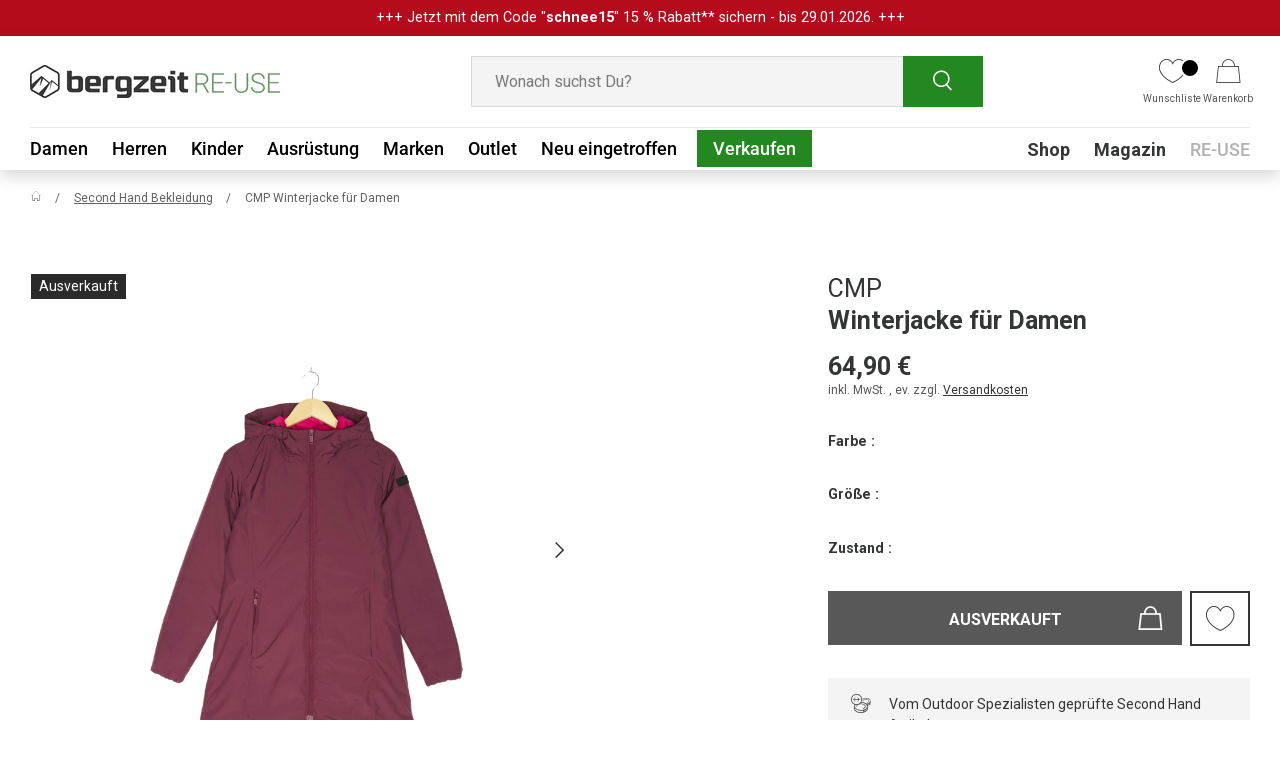

--- FILE ---
content_type: text/html; charset=utf-8
request_url: https://reuse.bergzeit.at/products/cmp-winterjacke-fur-damen-vni75yvt08110619
body_size: 57182
content:
<!doctype html>
<html class="no-js" lang="de" dir="ltr">
  <head>
    <script src="//reuse.bergzeit.at/cdn/shop/files/pandectes-rules.js?v=2998702286039453724"></script>

    <script>
      document.addEventListener('DOMContentLoaded', function() {
        window.dataLayer = window.dataLayer || [];
        let isDefaultConsentSet = false;
  
        window.dataLayer.forEach(event => {
          if(event[0] == "consent" && event[1] == "default") {
            isDefaultConsentSet = true;
          }
        });
  
        if(!isDefaultConsentSet) {
          window.dataLayer.push(["consent", "default", {
            "ad_storage": "denied",
            "ad_user_data": "denied",
            "ad_personalization": "denied",
            "analytics_storage": "denied"
          }]);
        }
      })
    </script>

    
    <script type="text/javascript">
      if (window.location.pathname === '/collections') {
        window.location.href = '/products';
      }
    </script><meta charset="utf-8">
<meta name="viewport" content="width=device-width,initial-scale=1">
<title>Second Hand CMP Winterjacke für Damen kaufen | Bergzeit RE-USE</title>
    <link rel="canonical" href="https://reuse.bergzeit.at/products/cmp-winterjacke-fur-damen-vni75yvt08110619">
  
<link rel="icon" href="//reuse.bergzeit.at/cdn/shop/files/favicon-32x32.png?crop=center&height=48&v=1652083863&width=48" type="image/png">
  <link rel="apple-touch-icon" href="//reuse.bergzeit.at/cdn/shop/files/favicon-32x32.png?crop=center&height=180&v=1652083863&width=180"><meta name="description" content="Second Hand Winterjacke für Damen von CMP bei Bergzeit RE-USE kaufen ➤ hochwertige Gebrauchtware ✓ von Experten geprüft ✓ schnell &amp; unkompliziert."><meta property="og:site_name" content="Bergzeit RE-USE">
<meta property="og:url" content="https://reuse.bergzeit.at/products/cmp-winterjacke-fur-damen-vni75yvt08110619">
<meta property="og:title" content="Second Hand CMP Winterjacke für Damen kaufen | Bergzeit RE-USE">
<meta property="og:type" content="product">
<meta property="og:description" content="Second Hand Winterjacke für Damen von CMP bei Bergzeit RE-USE kaufen ➤ hochwertige Gebrauchtware ✓ von Experten geprüft ✓ schnell &amp; unkompliziert."><meta property="og:image" content="http://reuse.bergzeit.at/cdn/shop/files/VNI75YVT08110619.jpg?crop=center&height=1200&v=1692703923&width=1200">
  <meta property="og:image:secure_url" content="https://reuse.bergzeit.at/cdn/shop/files/VNI75YVT08110619.jpg?crop=center&height=1200&v=1692703923&width=1200">
  <meta property="og:image:width" content="1600">
  <meta property="og:image:height" content="2400"><meta property="og:price:amount" content="64,90">
  <meta property="og:price:currency" content="EUR"><meta name="twitter:card" content="summary_large_image">
<meta name="twitter:title" content="Second Hand CMP Winterjacke für Damen kaufen | Bergzeit RE-USE">
<meta name="twitter:description" content="Second Hand Winterjacke für Damen von CMP bei Bergzeit RE-USE kaufen ➤ hochwertige Gebrauchtware ✓ von Experten geprüft ✓ schnell &amp; unkompliziert.">
<style data-shopify>
@font-face {
  font-family: Roboto;
  font-weight: 400;
  font-style: normal;
  font-display: swap;
  src: url("//reuse.bergzeit.at/cdn/fonts/roboto/roboto_n4.2019d890f07b1852f56ce63ba45b2db45d852cba.woff2") format("woff2"),
       url("//reuse.bergzeit.at/cdn/fonts/roboto/roboto_n4.238690e0007583582327135619c5f7971652fa9d.woff") format("woff");
}
@font-face {
  font-family: Roboto;
  font-weight: 700;
  font-style: normal;
  font-display: swap;
  src: url("//reuse.bergzeit.at/cdn/fonts/roboto/roboto_n7.f38007a10afbbde8976c4056bfe890710d51dec2.woff2") format("woff2"),
       url("//reuse.bergzeit.at/cdn/fonts/roboto/roboto_n7.94bfdd3e80c7be00e128703d245c207769d763f9.woff") format("woff");
}
@font-face {
  font-family: Roboto;
  font-weight: 400;
  font-style: italic;
  font-display: swap;
  src: url("//reuse.bergzeit.at/cdn/fonts/roboto/roboto_i4.57ce898ccda22ee84f49e6b57ae302250655e2d4.woff2") format("woff2"),
       url("//reuse.bergzeit.at/cdn/fonts/roboto/roboto_i4.b21f3bd061cbcb83b824ae8c7671a82587b264bf.woff") format("woff");
}
@font-face {
  font-family: Roboto;
  font-weight: 700;
  font-style: italic;
  font-display: swap;
  src: url("//reuse.bergzeit.at/cdn/fonts/roboto/roboto_i7.7ccaf9410746f2c53340607c42c43f90a9005937.woff2") format("woff2"),
       url("//reuse.bergzeit.at/cdn/fonts/roboto/roboto_i7.49ec21cdd7148292bffea74c62c0df6e93551516.woff") format("woff");
}
@font-face {
  font-family: Roboto;
  font-weight: 700;
  font-style: normal;
  font-display: swap;
  src: url("//reuse.bergzeit.at/cdn/fonts/roboto/roboto_n7.f38007a10afbbde8976c4056bfe890710d51dec2.woff2") format("woff2"),
       url("//reuse.bergzeit.at/cdn/fonts/roboto/roboto_n7.94bfdd3e80c7be00e128703d245c207769d763f9.woff") format("woff");
}
@font-face {
  font-family: Roboto;
  font-weight: 500;
  font-style: normal;
  font-display: swap;
  src: url("//reuse.bergzeit.at/cdn/fonts/roboto/roboto_n5.250d51708d76acbac296b0e21ede8f81de4e37aa.woff2") format("woff2"),
       url("//reuse.bergzeit.at/cdn/fonts/roboto/roboto_n5.535e8c56f4cbbdea416167af50ab0ff1360a3949.woff") format("woff");
}
:root {
        --bg-color: 255 255 255 / 1.0;
        --bg-color-og: 255 255 255 / 1.0;
        --heading-color: 52 53 53;
        --text-color: 52 53 53;
        --text-color-og: 52 53 53;
        --scrollbar-color: 52 53 53;
        --link-color: 52 53 53;
        --link-color-og: 52 53 53;
        --star-color: 254 209 72;--swatch-border-color-default: 214 215 215;
          --swatch-border-color-active: 154 154 154;
          --swatch-card-size: 22px;
          --swatch-variant-picker-size: 28px;--color-scheme-1-bg: 244 244 244 / 1.0;
        --color-scheme-1-grad: linear-gradient(180deg, rgba(244, 244, 244, 1), rgba(244, 244, 244, 1) 100%);
        --color-scheme-1-heading: 0 0 0;
        --color-scheme-1-text: 42 43 42;
        --color-scheme-1-btn-bg: 41 153 38;
        --color-scheme-1-btn-text: 255 255 255;
        --color-scheme-1-btn-bg-hover: 78 179 76;--color-scheme-2-bg: 35 191 199 / 1.0;
        --color-scheme-2-grad: ;
        --color-scheme-2-heading: 35 191 199;
        --color-scheme-2-text: 255 255 255;
        --color-scheme-2-btn-bg: 41 153 38;
        --color-scheme-2-btn-text: 255 255 255;
        --color-scheme-2-btn-bg-hover: 78 179 76;--color-scheme-3-bg: 35 191 199 / 1.0;
        --color-scheme-3-grad: linear-gradient(46deg, rgba(35, 191, 199, 1) 8%, rgba(35, 191, 199, 1) 32%, rgba(254, 209, 72, 1) 91%);
        --color-scheme-3-heading: 255 255 255;
        --color-scheme-3-text: 255 255 255;
        --color-scheme-3-btn-bg: 255 255 255;
        --color-scheme-3-btn-text: 35 191 199;
        --color-scheme-3-btn-bg-hover: 234 249 250;

        --drawer-bg-color: 255 255 255 / 1.0;
        --drawer-text-color: 0 0 0;

        --panel-bg-color: 244 244 244 / 1.0;
        --panel-heading-color: 42 43 42;
        --panel-text-color: 42 43 42;

        --in-stock-text-color: 44 126 63;
        --low-stock-text-color: 210 134 26;
        --very-low-stock-text-color: 180 12 28;
        --no-stock-text-color: 119 119 119;
        --no-stock-backordered-text-color: 119 119 119;

        --error-bg-color: 252 237 238;
        --error-text-color: 180 12 28;
        --success-bg-color: 232 246 234;
        --success-text-color: 44 126 63;
        --info-bg-color: 228 237 250;
        --info-text-color: 26 102 210;

        --heading-font-family: Roboto, sans-serif;
        --heading-font-style: normal;
        --heading-font-weight: 700;
        --heading-scale-start: 4;

        --navigation-font-family: Roboto, sans-serif;
        --navigation-font-style: normal;
        --navigation-font-weight: 500;--heading-text-transform: none;
--subheading-text-transform: none;
        --body-font-family: Roboto, sans-serif;
        --body-font-style: normal;
        --body-font-weight: 400;
        --body-font-size: 16;

        --section-gap: 32;
        --heading-gap: calc(8 * var(--space-unit));--heading-gap: calc(6 * var(--space-unit));--grid-column-gap: 20px;

        --btn-bg-color: 14 77 11;
        --btn-bg-hover-color: 36 136 33;
        --btn-text-color: 255 255 255;
        --btn-bg-color-og: 14 77 11;
        --btn-text-color-og: 255 255 255;
        --btn-alt-bg-color: 255 255 255;
        --btn-alt-bg-alpha: 1.0;
        --btn-alt-text-color: 52 53 53;
        --btn-border-width: 1px;
        --btn-padding-y: 12px;

        

        --btn-lg-border-radius: 50%;
        --btn-icon-border-radius: 50%;
        --input-with-btn-inner-radius: var(--btn-border-radius);

        --input-bg-color: 255 255 255 / 1.0;
        --input-text-color: 52 53 53;
        --input-border-width: 1px;
        --input-border-radius: 0px;
        --textarea-border-radius: 0px;
        --input-bg-color-diff-3: #f7f7f7;
        --input-bg-color-diff-6: #f0f0f0;

        --modal-border-radius: 0px;
        --modal-overlay-color: 0 0 0;
        --modal-overlay-opacity: 0.4;
        --drawer-border-radius: 0px;
        --overlay-border-radius: 0px;--custom-label-bg-color: 14 77 11;
        --custom-label-text-color: 255 255 255;--sale-label-bg-color: 194 46 18;
        --sale-label-text-color: 255 255 255;--sold-out-label-bg-color: 42 43 42;
        --sold-out-label-text-color: 255 255 255;--new-label-bg-color: 127 184 0;
        --new-label-text-color: 255 255 255;--preorder-label-bg-color: 0 166 237;
        --preorder-label-text-color: 255 255 255;

        --page-width: 1920px;
        --gutter-sm: 20px;
        --gutter-md: 32px;
        --gutter-lg: 64px;

        --payment-terms-bg-color: #ffffff;

        --coll-card-bg-color: #F9F9F9;
        --coll-card-border-color: #f2f2f2;

        --reading-width: 48em;
      }

      @media (max-width: 769px) {
        :root {
          --reading-width: 36em;
        }
      }</style>

    <link rel="stylesheet" href="//reuse.bergzeit.at/cdn/shop/t/91/assets/main.css?v=182032589045218704141763123711">
    <script src="//reuse.bergzeit.at/cdn/shop/t/91/assets/main.js?v=22570398715086884541763123712" defer="defer"></script>

    <link rel="stylesheet" href="//reuse.bergzeit.at/cdn/shop/t/91/assets/flickity.min.css?v=151455599072119347071740996638">
    <script src="//reuse.bergzeit.at/cdn/shop/t/91/assets/flickity.pkgd.min.js?v=114460508543641870001740996635"></script><link
        rel="preload"
        href="//reuse.bergzeit.at/cdn/fonts/roboto/roboto_n4.2019d890f07b1852f56ce63ba45b2db45d852cba.woff2"
        as="font"
        type="font/woff2"
        crossorigin
        fetchpriority="high"
      ><link
        rel="preload"
        href="//reuse.bergzeit.at/cdn/fonts/roboto/roboto_n7.f38007a10afbbde8976c4056bfe890710d51dec2.woff2"
        as="font"
        type="font/woff2"
        crossorigin
        fetchpriority="high"
      ><link rel="stylesheet" href="//reuse.bergzeit.at/cdn/shop/t/91/assets/swatches.css?v=168297543097946884681740996655" media="print" onload="this.media='all'">
      <noscript><link rel="stylesheet" href="//reuse.bergzeit.at/cdn/shop/t/91/assets/swatches.css?v=168297543097946884681740996655"></noscript>


    <script>
      document.documentElement.className = document.documentElement.className.replace('no-js', 'js');
    </script><!-- CC Custom Head Start --><!-- CC Custom Head End --><script src="//reuse.bergzeit.at/cdn/shop/t/91/assets/custom.js?v=72460972984778170241765897315" defer="defer"></script>
    <!-- Google Tag Manager -->
    <script>
      (function (w, d, s, l, i) {
        w[l] = w[l] || [];
        w[l].push({ 'gtm.start': new Date().getTime(), event: 'gtm.js' });
        var f = d.getElementsByTagName(s)[0],
          j = d.createElement(s),
          dl = l != 'dataLayer' ? '&l=' + l : '';
        j.async = true;
        j.src = 'https://www.googletagmanager.com/gtm.js?id=' + i + dl;
        f.parentNode.insertBefore(j, f);
      })(window, document, 'script', 'dataLayer', 'GTM-NB32WDF');
    </script>
    <!-- End Google Tag Manager -->
    
      <!-- Google tag (gtag.js) -->
      <script async src="https://www.googletagmanager.com/gtag/js?id=G-K3M0NV6N4D"></script>
      <script>
        window.dataLayer = window.dataLayer || [];
        function gtag()
          {dataLayer.push(arguments);}
        gtag('js', new Date()); gtag('config', 'G-K3M0NV6N4D');
      </script>
      <!-- Criteo Loader File AT -->
      <script
        type="javascript/blocked"
        data-cookiecategory="functionality"
        src="//dynamic.criteo.com/js/ld/ld.js?a=115355"
        async="true"
      ></script>
      <script type="javascript/blocked" data-cookiecategory="functionality">
          window.criteo_q = window.criteo_q || [];
          var deviceType = /iPad/.test(navigator.userAgent) ? "t" : /Mobile|iP(hone|od)|Android|BlackBerry|IEMobile|Silk/.test(navigator.userAgent) ? "m" : "d";
          window.criteo_q.push(
              { event: "setAccount", account: 115355 },
             { event: "setEmail", email: "", hash_method: "##Hash Method##" }, // No need for email address at this point
            { event: "setSiteType", type: deviceType },
            { event: "setZipcode", zipcode: "##Zip Code##" }, // No need for zip code at this point
            { event: "viewPage" },
            // Conditional view events based on template
            
            { event: "viewItem",
              item: "44527913271563"
            },
            
        );

          
          document.addEventListener('on:cart-drawer:after-open', () => {
            fetch('/cart.js')
              .then(response => response.json())
              .then(cart => {
                // Store the array of item data in a variable
                const criteoItems = cart.items.map(item => {
                  let priceExcludingTax = (item.price / 100 / 1.19).toFixed(2); // Convert from cents to EUROS and exclude tax
                  priceExcludingTax = priceExcludingTax.replace(',', '.');
                  return {
                    id: item.id,
                    price: priceExcludingTax,
                    quantity: item.quantity
                  };
                });

                // Push the criteo event with the extracted data
                window.criteo_q.push({
                  event: 'viewBasket',
                  item: criteoItems
                });
              })
              .catch(error => console.error('Error fetching cart:', error));
          });
      </script>
    
    <!-- PDP Impression & Add To Cart -->
    
      <script>
          dataLayer.push({
            'event' : 'eec.productDetailImpression',
            'ecommerce': {
              'detail': {
                'products': [{
                  'name': 'Winterjacke für Damen',
                  'id': 'vni75yvt08110619',
                  'price': '54.54',
                  'brand': 'CMP'
                }]
              }
            }
          });



          function dataLayerATC () {
          console.log("ATC cllicked");
          dataLayer.push({
            'event': 'eec.addToCart',
            'ecommerce': {
              'add': {
                'products': [{
                  'name': 'Winterjacke für Damen',
                  'id': 'vni75yvt08110619',
                  'price': '54.54',
                  'brand': 'CMP'
                 }]
              }
            }
          })
        };
      </script>

      
      <meta name="robots" content="index,follow">
    
    
    
    
    
    
    

    
    
    <link rel="stylesheet" href="//reuse.bergzeit.at/cdn/shop/t/91/assets/cookie-banner.css?v=105446132122409318871759850604">
    <link rel="stylesheet" href="//reuse.bergzeit.at/cdn/shop/t/91/assets/custom-styles.css?v=129836487848102347291765897314">
    
      
     <script>window.performance && window.performance.mark && window.performance.mark('shopify.content_for_header.start');</script><meta name="google-site-verification" content="KOohjblSTBY_z6VOHmurJDULsvvMQ17dHrm_nhhH_5g">
<meta id="shopify-digital-wallet" name="shopify-digital-wallet" content="/60044214444/digital_wallets/dialog">
<meta name="shopify-checkout-api-token" content="f5796ba10768441149d88d2234fe50ff">
<meta id="in-context-paypal-metadata" data-shop-id="60044214444" data-venmo-supported="false" data-environment="production" data-locale="de_DE" data-paypal-v4="true" data-currency="EUR">
<link rel="alternate" hreflang="x-default" href="https://reuse.bergzeit.de/products/cmp-winterjacke-fur-damen-vni75yvt08110619">
<link rel="alternate" hreflang="de" href="https://reuse.bergzeit.de/products/cmp-winterjacke-fur-damen-vni75yvt08110619">
<link rel="alternate" hreflang="de-AT" href="https://reuse.bergzeit.at/products/cmp-winterjacke-fur-damen-vni75yvt08110619">
<link rel="alternate" type="application/json+oembed" href="https://reuse.bergzeit.at/products/cmp-winterjacke-fur-damen-vni75yvt08110619.oembed">
<script async="async" src="/checkouts/internal/preloads.js?locale=de-AT"></script>
<script id="shopify-features" type="application/json">{"accessToken":"f5796ba10768441149d88d2234fe50ff","betas":["rich-media-storefront-analytics"],"domain":"reuse.bergzeit.at","predictiveSearch":true,"shopId":60044214444,"locale":"de"}</script>
<script>var Shopify = Shopify || {};
Shopify.shop = "preloved-by-bergzeit.myshopify.com";
Shopify.locale = "de";
Shopify.currency = {"active":"EUR","rate":"1.0"};
Shopify.country = "AT";
Shopify.theme = {"name":"RE-USE-Bergzeit-Live\/master","id":174722449675,"schema_name":"Enterprise","schema_version":"1.3.1","theme_store_id":null,"role":"main"};
Shopify.theme.handle = "null";
Shopify.theme.style = {"id":null,"handle":null};
Shopify.cdnHost = "reuse.bergzeit.at/cdn";
Shopify.routes = Shopify.routes || {};
Shopify.routes.root = "/";</script>
<script type="module">!function(o){(o.Shopify=o.Shopify||{}).modules=!0}(window);</script>
<script>!function(o){function n(){var o=[];function n(){o.push(Array.prototype.slice.apply(arguments))}return n.q=o,n}var t=o.Shopify=o.Shopify||{};t.loadFeatures=n(),t.autoloadFeatures=n()}(window);</script>
<script id="shop-js-analytics" type="application/json">{"pageType":"product"}</script>
<script defer="defer" async type="module" src="//reuse.bergzeit.at/cdn/shopifycloud/shop-js/modules/v2/client.init-shop-cart-sync_HUjMWWU5.de.esm.js"></script>
<script defer="defer" async type="module" src="//reuse.bergzeit.at/cdn/shopifycloud/shop-js/modules/v2/chunk.common_QpfDqRK1.esm.js"></script>
<script type="module">
  await import("//reuse.bergzeit.at/cdn/shopifycloud/shop-js/modules/v2/client.init-shop-cart-sync_HUjMWWU5.de.esm.js");
await import("//reuse.bergzeit.at/cdn/shopifycloud/shop-js/modules/v2/chunk.common_QpfDqRK1.esm.js");

  window.Shopify.SignInWithShop?.initShopCartSync?.({"fedCMEnabled":true,"windoidEnabled":true});

</script>
<script id="__st">var __st={"a":60044214444,"offset":3600,"reqid":"78b3a45a-aa46-40e3-a720-49558f62a284-1768832175","pageurl":"reuse.bergzeit.at\/products\/cmp-winterjacke-fur-damen-vni75yvt08110619","u":"bbb4da316fa6","p":"product","rtyp":"product","rid":8309837365515};</script>
<script>window.ShopifyPaypalV4VisibilityTracking = true;</script>
<script id="captcha-bootstrap">!function(){'use strict';const t='contact',e='account',n='new_comment',o=[[t,t],['blogs',n],['comments',n],[t,'customer']],c=[[e,'customer_login'],[e,'guest_login'],[e,'recover_customer_password'],[e,'create_customer']],r=t=>t.map((([t,e])=>`form[action*='/${t}']:not([data-nocaptcha='true']) input[name='form_type'][value='${e}']`)).join(','),a=t=>()=>t?[...document.querySelectorAll(t)].map((t=>t.form)):[];function s(){const t=[...o],e=r(t);return a(e)}const i='password',u='form_key',d=['recaptcha-v3-token','g-recaptcha-response','h-captcha-response',i],f=()=>{try{return window.sessionStorage}catch{return}},m='__shopify_v',_=t=>t.elements[u];function p(t,e,n=!1){try{const o=window.sessionStorage,c=JSON.parse(o.getItem(e)),{data:r}=function(t){const{data:e,action:n}=t;return t[m]||n?{data:e,action:n}:{data:t,action:n}}(c);for(const[e,n]of Object.entries(r))t.elements[e]&&(t.elements[e].value=n);n&&o.removeItem(e)}catch(o){console.error('form repopulation failed',{error:o})}}const l='form_type',E='cptcha';function T(t){t.dataset[E]=!0}const w=window,h=w.document,L='Shopify',v='ce_forms',y='captcha';let A=!1;((t,e)=>{const n=(g='f06e6c50-85a8-45c8-87d0-21a2b65856fe',I='https://cdn.shopify.com/shopifycloud/storefront-forms-hcaptcha/ce_storefront_forms_captcha_hcaptcha.v1.5.2.iife.js',D={infoText:'Durch hCaptcha geschützt',privacyText:'Datenschutz',termsText:'Allgemeine Geschäftsbedingungen'},(t,e,n)=>{const o=w[L][v],c=o.bindForm;if(c)return c(t,g,e,D).then(n);var r;o.q.push([[t,g,e,D],n]),r=I,A||(h.body.append(Object.assign(h.createElement('script'),{id:'captcha-provider',async:!0,src:r})),A=!0)});var g,I,D;w[L]=w[L]||{},w[L][v]=w[L][v]||{},w[L][v].q=[],w[L][y]=w[L][y]||{},w[L][y].protect=function(t,e){n(t,void 0,e),T(t)},Object.freeze(w[L][y]),function(t,e,n,w,h,L){const[v,y,A,g]=function(t,e,n){const i=e?o:[],u=t?c:[],d=[...i,...u],f=r(d),m=r(i),_=r(d.filter((([t,e])=>n.includes(e))));return[a(f),a(m),a(_),s()]}(w,h,L),I=t=>{const e=t.target;return e instanceof HTMLFormElement?e:e&&e.form},D=t=>v().includes(t);t.addEventListener('submit',(t=>{const e=I(t);if(!e)return;const n=D(e)&&!e.dataset.hcaptchaBound&&!e.dataset.recaptchaBound,o=_(e),c=g().includes(e)&&(!o||!o.value);(n||c)&&t.preventDefault(),c&&!n&&(function(t){try{if(!f())return;!function(t){const e=f();if(!e)return;const n=_(t);if(!n)return;const o=n.value;o&&e.removeItem(o)}(t);const e=Array.from(Array(32),(()=>Math.random().toString(36)[2])).join('');!function(t,e){_(t)||t.append(Object.assign(document.createElement('input'),{type:'hidden',name:u})),t.elements[u].value=e}(t,e),function(t,e){const n=f();if(!n)return;const o=[...t.querySelectorAll(`input[type='${i}']`)].map((({name:t})=>t)),c=[...d,...o],r={};for(const[a,s]of new FormData(t).entries())c.includes(a)||(r[a]=s);n.setItem(e,JSON.stringify({[m]:1,action:t.action,data:r}))}(t,e)}catch(e){console.error('failed to persist form',e)}}(e),e.submit())}));const S=(t,e)=>{t&&!t.dataset[E]&&(n(t,e.some((e=>e===t))),T(t))};for(const o of['focusin','change'])t.addEventListener(o,(t=>{const e=I(t);D(e)&&S(e,y())}));const B=e.get('form_key'),M=e.get(l),P=B&&M;t.addEventListener('DOMContentLoaded',(()=>{const t=y();if(P)for(const e of t)e.elements[l].value===M&&p(e,B);[...new Set([...A(),...v().filter((t=>'true'===t.dataset.shopifyCaptcha))])].forEach((e=>S(e,t)))}))}(h,new URLSearchParams(w.location.search),n,t,e,['guest_login'])})(!0,!0)}();</script>
<script integrity="sha256-4kQ18oKyAcykRKYeNunJcIwy7WH5gtpwJnB7kiuLZ1E=" data-source-attribution="shopify.loadfeatures" defer="defer" src="//reuse.bergzeit.at/cdn/shopifycloud/storefront/assets/storefront/load_feature-a0a9edcb.js" crossorigin="anonymous"></script>
<script data-source-attribution="shopify.dynamic_checkout.dynamic.init">var Shopify=Shopify||{};Shopify.PaymentButton=Shopify.PaymentButton||{isStorefrontPortableWallets:!0,init:function(){window.Shopify.PaymentButton.init=function(){};var t=document.createElement("script");t.src="https://reuse.bergzeit.at/cdn/shopifycloud/portable-wallets/latest/portable-wallets.de.js",t.type="module",document.head.appendChild(t)}};
</script>
<script data-source-attribution="shopify.dynamic_checkout.buyer_consent">
  function portableWalletsHideBuyerConsent(e){var t=document.getElementById("shopify-buyer-consent"),n=document.getElementById("shopify-subscription-policy-button");t&&n&&(t.classList.add("hidden"),t.setAttribute("aria-hidden","true"),n.removeEventListener("click",e))}function portableWalletsShowBuyerConsent(e){var t=document.getElementById("shopify-buyer-consent"),n=document.getElementById("shopify-subscription-policy-button");t&&n&&(t.classList.remove("hidden"),t.removeAttribute("aria-hidden"),n.addEventListener("click",e))}window.Shopify?.PaymentButton&&(window.Shopify.PaymentButton.hideBuyerConsent=portableWalletsHideBuyerConsent,window.Shopify.PaymentButton.showBuyerConsent=portableWalletsShowBuyerConsent);
</script>
<script data-source-attribution="shopify.dynamic_checkout.cart.bootstrap">document.addEventListener("DOMContentLoaded",(function(){function t(){return document.querySelector("shopify-accelerated-checkout-cart, shopify-accelerated-checkout")}if(t())Shopify.PaymentButton.init();else{new MutationObserver((function(e,n){t()&&(Shopify.PaymentButton.init(),n.disconnect())})).observe(document.body,{childList:!0,subtree:!0})}}));
</script>
<link id="shopify-accelerated-checkout-styles" rel="stylesheet" media="screen" href="https://reuse.bergzeit.at/cdn/shopifycloud/portable-wallets/latest/accelerated-checkout-backwards-compat.css" crossorigin="anonymous">
<style id="shopify-accelerated-checkout-cart">
        #shopify-buyer-consent {
  margin-top: 1em;
  display: inline-block;
  width: 100%;
}

#shopify-buyer-consent.hidden {
  display: none;
}

#shopify-subscription-policy-button {
  background: none;
  border: none;
  padding: 0;
  text-decoration: underline;
  font-size: inherit;
  cursor: pointer;
}

#shopify-subscription-policy-button::before {
  box-shadow: none;
}

      </style>
<script id="sections-script" data-sections="bergzeit-header,bergzeit-footer" defer="defer" src="//reuse.bergzeit.at/cdn/shop/t/91/compiled_assets/scripts.js?16523"></script>
<script>window.performance && window.performance.mark && window.performance.mark('shopify.content_for_header.end');</script>
        
    

    <!-- Clarity -->
    <script type="text/javascript">
      (function(c,l,a,r,i,t,y){
          c[a]=c[a]||function(){(c[a].q=c[a].q||[]).push(arguments)};
          t=l.createElement(r);t.async=1;t.src="https://www.clarity.ms/tag/"+i;
          y=l.getElementsByTagName(r)[0];y.parentNode.insertBefore(t,y);
      })(window, document, "clarity", "script", "rfta4h2llv");
    </script>
  <!-- BEGIN app block: shopify://apps/pandectes-gdpr/blocks/banner/58c0baa2-6cc1-480c-9ea6-38d6d559556a -->
  
    
      <!-- TCF is active, scripts are loaded above -->
      
        <script>
          if (!window.PandectesRulesSettings) {
            window.PandectesRulesSettings = {"store":{"id":60044214444,"adminMode":false,"headless":false,"storefrontRootDomain":"","checkoutRootDomain":"","storefrontAccessToken":""},"banner":{"revokableTrigger":false,"cookiesBlockedByDefault":"7","hybridStrict":false,"isActive":true},"geolocation":{"brOnly":false,"caOnly":false,"euOnly":false,"jpOnly":false,"thOnly":false,"canadaOnly":false,"canadaLaw25":false,"canadaPipeda":false,"globalVisibility":true},"blocker":{"isActive":true,"googleConsentMode":{"isActive":false,"id":"","analyticsId":"","onlyGtm":false,"adwordsId":"","adStorageCategory":4,"analyticsStorageCategory":2,"functionalityStorageCategory":1,"personalizationStorageCategory":1,"securityStorageCategory":0,"customEvent":false,"redactData":true,"urlPassthrough":false,"dataLayerProperty":"dataLayer","waitForUpdate":0,"useNativeChannel":false,"debugMode":false},"facebookPixel":{"isActive":false,"id":"","ldu":false},"microsoft":{"isActive":false,"uetTags":""},"clarity":{"isActive":true,"id":""},"rakuten":{"isActive":false,"cmp":false,"ccpa":false},"gpcIsActive":true,"klaviyoIsActive":false,"defaultBlocked":7,"patterns":{"whiteList":[],"blackList":{"1":["ib.adnxs.com|criteo.com"],"2":[],"4":[],"8":[]},"iframesWhiteList":[],"iframesBlackList":{"1":[],"2":[],"4":[],"8":[]},"beaconsWhiteList":[],"beaconsBlackList":{"1":[],"2":[],"4":[],"8":[]}}}};
            const rulesScript = document.createElement('script');
            window.PandectesRulesSettings.auto = true;
            rulesScript.src = "https://cdn.shopify.com/extensions/019bd5ea-1b0e-7a2f-9987-841d0997d3f9/gdpr-230/assets/pandectes-rules.js";
            const firstChild = document.head.firstChild;
            document.head.insertBefore(rulesScript, firstChild);
          }
        </script>
      
      <script>
        
          window.PandectesSettings = {"store":{"id":60044214444,"plan":"enterprise","theme":"RE-USE-Bergzeit-Live/master","primaryLocale":"de","adminMode":false,"headless":false,"storefrontRootDomain":"","checkoutRootDomain":"","storefrontAccessToken":""},"tsPublished":1761924816,"declaration":{"showPurpose":false,"showProvider":false,"showDateGenerated":true},"language":{"unpublished":[],"languageMode":"Single","fallbackLanguage":"de","languageDetection":"browser","languagesSupported":[]},"texts":{"managed":{"headerText":{"de":"Für Deine schönste Bergzeit..."},"consentText":{"de":"… verwenden wir Cookies. So können wir unsere Services für Dich optimieren und Inhalte auf Dich zuschneiden. Deine Zustimmung schließt ggf. die Verarbeitung Deiner Daten u. a. auch in den USA ein. Weitere Informationen siehe Datenschutz."},"linkText":{"de":"Datenschutz"},"imprintText":{"de":"Impressum"},"googleLinkText":{"de":"Googles Datenschutzbestimmungen"},"allowButtonText":{"de":"EINVERSTANDEN"},"denyButtonText":{"de":"NICHT EINVERSTANDEN"},"dismissButtonText":{"de":"Okay"},"leaveSiteButtonText":{"de":"Diese Seite verlassen"},"preferencesButtonText":{"de":"Einstellungen"},"cookiePolicyText":{"de":"Cookie-Richtlinie"},"preferencesPopupTitleText":{"de":"Tracking-Einstellungen"},"preferencesPopupIntroText":{"de":"Wir verwenden Cookies, um dir ein bestmögliches Shopping-Erlebnis zu bieten. Einige davon sind essentiell, während Website Tracking-Technologien von Dritten uns helfen, unsere Website stetig zu verbessern und Werbung entsprechend Deiner Interessen anzuzeigen. Deine Auswahl kannst Du hier überprüfen und ändern."},"preferencesPopupSaveButtonText":{"de":"SPEICHERN"},"preferencesPopupCloseButtonText":{"de":"Schließen"},"preferencesPopupAcceptAllButtonText":{"de":"Alles Akzeptieren"},"preferencesPopupRejectAllButtonText":{"de":"Alles ablehnen"},"cookiesDetailsText":{"de":"Cookie-Details"},"preferencesPopupAlwaysAllowedText":{"de":"Immer erlaubt"},"accessSectionParagraphText":{"de":"Sie haben das Recht, jederzeit auf Ihre Daten zuzugreifen."},"accessSectionTitleText":{"de":"Datenübertragbarkeit"},"accessSectionAccountInfoActionText":{"de":"persönliche Daten"},"accessSectionDownloadReportActionText":{"de":"Alle Daten anfordern"},"accessSectionGDPRRequestsActionText":{"de":"Anfragen betroffener Personen"},"accessSectionOrdersRecordsActionText":{"de":"Aufträge"},"rectificationSectionParagraphText":{"de":"Sie haben das Recht, die Aktualisierung Ihrer Daten zu verlangen, wann immer Sie dies für angemessen halten."},"rectificationSectionTitleText":{"de":"Datenberichtigung"},"rectificationCommentPlaceholder":{"de":"Beschreiben Sie, was Sie aktualisieren möchten"},"rectificationCommentValidationError":{"de":"Kommentar ist erforderlich"},"rectificationSectionEditAccountActionText":{"de":"Aktualisierung anfordern"},"erasureSectionTitleText":{"de":"Recht auf Vergessenwerden"},"erasureSectionParagraphText":{"de":"Sie haben das Recht, die Löschung aller Ihrer Daten zu verlangen. Danach können Sie nicht mehr auf Ihr Konto zugreifen."},"erasureSectionRequestDeletionActionText":{"de":"Löschung personenbezogener Daten anfordern"},"consentDate":{"de":"Zustimmungsdatum"},"consentId":{"de":"Einwilligungs-ID"},"consentSectionChangeConsentActionText":{"de":"Einwilligungspräferenz ändern"},"consentSectionConsentedText":{"de":"Sie haben der Cookie-Richtlinie dieser Website zugestimmt am"},"consentSectionNoConsentText":{"de":"Sie haben der Cookie-Richtlinie dieser Website nicht zugestimmt."},"consentSectionTitleText":{"de":"Ihre Cookie-Einwilligung"},"consentStatus":{"de":"Einwilligungspräferenz"},"confirmationFailureMessage":{"de":"Ihre Anfrage wurde nicht bestätigt. Bitte versuchen Sie es erneut und wenn das Problem weiterhin besteht, wenden Sie sich an den Ladenbesitzer, um Hilfe zu erhalten"},"confirmationFailureTitle":{"de":"Ein Problem ist aufgetreten"},"confirmationSuccessMessage":{"de":"Wir werden uns in Kürze zu Ihrem Anliegen bei Ihnen melden."},"confirmationSuccessTitle":{"de":"Ihre Anfrage wurde bestätigt"},"guestsSupportEmailFailureMessage":{"de":"Ihre Anfrage wurde nicht übermittelt. Bitte versuchen Sie es erneut und wenn das Problem weiterhin besteht, wenden Sie sich an den Shop-Inhaber, um Hilfe zu erhalten."},"guestsSupportEmailFailureTitle":{"de":"Ein Problem ist aufgetreten"},"guestsSupportEmailPlaceholder":{"de":"E-Mail-Addresse"},"guestsSupportEmailSuccessMessage":{"de":"Wenn Sie als Kunde dieses Shops registriert sind, erhalten Sie in Kürze eine E-Mail mit Anweisungen zum weiteren Vorgehen."},"guestsSupportEmailSuccessTitle":{"de":"Vielen Dank für die Anfrage"},"guestsSupportEmailValidationError":{"de":"Email ist ungültig"},"guestsSupportInfoText":{"de":"Bitte loggen Sie sich mit Ihrem Kundenkonto ein, um fortzufahren."},"submitButton":{"de":"einreichen"},"submittingButton":{"de":"Senden..."},"cancelButton":{"de":"Abbrechen"},"declIntroText":{"de":"Wir verwenden Cookies, um die Funktionalität der Website zu optimieren, die Leistung zu analysieren und Ihnen ein personalisiertes Erlebnis zu bieten. Einige Cookies sind für den ordnungsgemäßen Betrieb der Website unerlässlich. Diese Cookies können nicht deaktiviert werden. In diesem Fenster können Sie Ihre Präferenzen für Cookies verwalten."},"declName":{"de":"Name"},"declPurpose":{"de":"Zweck"},"declType":{"de":"Typ"},"declRetention":{"de":"Speicherdauer"},"declProvider":{"de":"Anbieter"},"declFirstParty":{"de":"Erstanbieter"},"declThirdParty":{"de":"Drittanbieter"},"declSeconds":{"de":"Sekunden"},"declMinutes":{"de":"Minuten"},"declHours":{"de":"Std."},"declDays":{"de":"Tage"},"declWeeks":{"de":"Woche(n)"},"declMonths":{"de":"Monate"},"declYears":{"de":"Jahre"},"declSession":{"de":"Sitzung"},"declDomain":{"de":"Domain"},"declPath":{"de":"Weg"}},"categories":{"strictlyNecessaryCookiesTitleText":{"de":"Unbedingt erforderlich"},"strictlyNecessaryCookiesDescriptionText":{"de":"Diese Cookies sind unerlässlich, damit Sie sich auf der Website bewegen und ihre Funktionen nutzen können, z. B. den Zugriff auf sichere Bereiche der Website. Ohne diese Cookies kann die Website nicht richtig funktionieren."},"functionalityCookiesTitleText":{"de":"Funktionale Cookies"},"functionalityCookiesDescriptionText":{"de":"Diese Cookies ermöglichen es der Website, verbesserte Funktionalität und Personalisierung bereitzustellen. Sie können von uns oder von Drittanbietern gesetzt werden, deren Dienste wir auf unseren Seiten hinzugefügt haben. Wenn Sie diese Cookies nicht zulassen, funktionieren einige oder alle dieser Dienste möglicherweise nicht richtig."},"performanceCookiesTitleText":{"de":"Performance-Cookies"},"performanceCookiesDescriptionText":{"de":"Diese Cookies ermöglichen es uns, die Leistung unserer Website zu überwachen und zu verbessern. Sie ermöglichen es uns beispielsweise, Besuche zu zählen, Verkehrsquellen zu identifizieren und zu sehen, welche Teile der Website am beliebtesten sind."},"targetingCookiesTitleText":{"de":"Targeting-Cookies"},"targetingCookiesDescriptionText":{"de":"Diese Cookies können von unseren Werbepartnern über unsere Website gesetzt werden. Sie können von diesen Unternehmen verwendet werden, um ein Profil Ihrer Interessen zu erstellen und Ihnen relevante Werbung auf anderen Websites anzuzeigen. Sie speichern keine direkten personenbezogenen Daten, sondern basieren auf der eindeutigen Identifizierung Ihres Browsers und Ihres Internetgeräts. Wenn Sie diese Cookies nicht zulassen, erleben Sie weniger zielgerichtete Werbung."},"unclassifiedCookiesTitleText":{"de":"Unklassifizierte Cookies"},"unclassifiedCookiesDescriptionText":{"de":"Unklassifizierte Cookies sind Cookies, die wir gerade zusammen mit den Anbietern einzelner Cookies klassifizieren."}},"auto":{}},"library":{"previewMode":false,"fadeInTimeout":200,"defaultBlocked":7,"showLink":true,"showImprintLink":true,"showGoogleLink":false,"enabled":true,"cookie":{"expiryDays":365,"secure":true,"domain":""},"dismissOnScroll":false,"dismissOnWindowClick":false,"dismissOnTimeout":false,"palette":{"popup":{"background":"#FFFFFF","backgroundForCalculations":{"a":1,"b":255,"g":255,"r":255},"text":"#343535"},"button":{"background":"#248821","backgroundForCalculations":{"a":1,"b":33,"g":136,"r":36},"text":"#FFFFFF","textForCalculation":{"a":1,"b":255,"g":255,"r":255},"border":"transparent"}},"content":{"href":"/pages/datenschutzerklarung","imprintHref":"/pages/impressum","close":"&#10005;","target":"","logo":""},"window":"<div role=\"dialog\" aria-labelledby=\"cookieconsent:head\" aria-describedby=\"cookieconsent:desc\" id=\"pandectes-banner\" class=\"cc-window-wrapper cc-popup-wrapper\"><div class=\"pd-cookie-banner-window cc-window {{classes}}\">{{children}}</div></div>","compliance":{"custom":"<div class=\"cc-compliance cc-highlight\">{{preferences}}{{allow}}{{deny}}</div>"},"type":"custom","layouts":{"basic":"{{header}}{{messagelink}}{{compliance}}"},"position":"popup","theme":"block","revokable":true,"animateRevokable":false,"revokableReset":false,"revokableLogoUrl":"https://preloved-by-bergzeit.myshopify.com/cdn/shop/files/pandectes-reopen-logo.png","revokablePlacement":"bottom-left","revokableMarginHorizontal":15,"revokableMarginVertical":15,"static":false,"autoAttach":true,"hasTransition":false,"blacklistPage":[""],"elements":{"close":"<button aria-label=\"Schließen\" type=\"button\" class=\"cc-close\">{{close}}</button>","dismiss":"<button type=\"button\" class=\"cc-btn cc-btn-decision cc-dismiss\">{{dismiss}}</button>","allow":"<button type=\"button\" class=\"cc-btn cc-btn-decision cc-allow\">{{allow}}</button>","deny":"<button type=\"button\" class=\"cc-btn cc-btn-decision cc-deny\">{{deny}}</button>","preferences":"<button type=\"button\" class=\"cc-btn cc-settings\" aria-controls=\"pd-cp-preferences\" onclick=\"Pandectes.fn.openPreferences()\">{{preferences}}</button>"}},"geolocation":{"brOnly":false,"caOnly":false,"euOnly":false,"jpOnly":false,"thOnly":false,"canadaOnly":false,"canadaLaw25":false,"canadaPipeda":false,"globalVisibility":true},"dsr":{"guestsSupport":false,"accessSectionDownloadReportAuto":false},"banner":{"resetTs":1680726837,"extraCss":"        .cc-banner-logo {max-width: 55em!important;}    @media(min-width: 768px) {.cc-window.cc-floating{max-width: 55em!important;width: 55em!important;}}    .cc-message, .pd-cookie-banner-window .cc-header, .cc-logo {text-align: left}    .cc-window-wrapper{z-index: 2147483647;-webkit-transition: opacity 1s ease;  transition: opacity 1s ease;}    .cc-window{z-index: 2147483647;font-family: inherit;}    .pd-cookie-banner-window .cc-header{font-family: inherit;}    .pd-cp-ui{font-family: inherit; background-color: #FFFFFF;color:#343535;}    button.pd-cp-btn, a.pd-cp-btn{background-color:#248821;color:#FFFFFF!important;}    input + .pd-cp-preferences-slider{background-color: rgba(52, 53, 53, 0.3)}    .pd-cp-scrolling-section::-webkit-scrollbar{background-color: rgba(52, 53, 53, 0.3)}    input:checked + .pd-cp-preferences-slider{background-color: rgba(52, 53, 53, 1)}    .pd-cp-scrolling-section::-webkit-scrollbar-thumb {background-color: rgba(52, 53, 53, 1)}    .pd-cp-ui-close{color:#343535;}    .pd-cp-preferences-slider:before{background-color: #FFFFFF}    .pd-cp-title:before {border-color: #343535!important}    .pd-cp-preferences-slider{background-color:#343535}    .pd-cp-toggle{color:#343535!important}    @media(max-width:699px) {.pd-cp-ui-close-top svg {fill: #343535}}    .pd-cp-toggle:hover,.pd-cp-toggle:visited,.pd-cp-toggle:active{color:#343535!important}    .pd-cookie-banner-window {}  ","customJavascript":{},"showPoweredBy":false,"logoHeight":40,"revokableTrigger":false,"hybridStrict":false,"cookiesBlockedByDefault":"7","isActive":true,"implicitSavePreferences":false,"cookieIcon":false,"blockBots":false,"showCookiesDetails":true,"hasTransition":false,"blockingPage":false,"showOnlyLandingPage":false,"leaveSiteUrl":"https://www.google.com","linkRespectStoreLang":true},"cookies":{"0":[{"name":"secure_customer_sig","type":"http","domain":"reuse.bergzeit.de","path":"/","provider":"Shopify","firstParty":true,"retention":"1 year(s)","session":false,"expires":1,"unit":"declYears","purpose":{"de":"Used in connection with customer login."}},{"name":"localization","type":"http","domain":"reuse.bergzeit.de","path":"/","provider":"Shopify","firstParty":true,"retention":"1 year(s)","session":false,"expires":1,"unit":"declYears","purpose":{"de":"Shopify store localization"}},{"name":"cart_currency","type":"http","domain":"reuse.bergzeit.de","path":"/","provider":"Shopify","firstParty":true,"retention":"15 day(s)","session":false,"expires":15,"unit":"declDays","purpose":{"de":"Used in connection with shopping cart."}},{"name":"_shopify_tm","type":"http","domain":".bergzeit.de","path":"/","provider":"Shopify","firstParty":true,"retention":"30 minute(s)","session":false,"expires":30,"unit":"declMinutes","purpose":{"de":"Used for managing customer privacy settings."}},{"name":"_shopify_tw","type":"http","domain":".bergzeit.de","path":"/","provider":"Shopify","firstParty":true,"retention":"14 day(s)","session":false,"expires":14,"unit":"declDays","purpose":{"de":"Used for managing customer privacy settings."}},{"name":"_shopify_m","type":"http","domain":".bergzeit.de","path":"/","provider":"Shopify","firstParty":true,"retention":"1 year(s)","session":false,"expires":1,"unit":"declYears","purpose":{"de":"Used for managing customer privacy settings."}},{"name":"keep_alive","type":"http","domain":"reuse.bergzeit.de","path":"/","provider":"Shopify","firstParty":true,"retention":"30 minute(s)","session":false,"expires":30,"unit":"declMinutes","purpose":{"de":"Used in connection with buyer localization."}},{"name":"cart_sig","type":"http","domain":"reuse.bergzeit.de","path":"/","provider":"Shopify","firstParty":true,"retention":"15 day(s)","session":false,"expires":15,"unit":"declDays","purpose":{"de":"Used in connection with checkout."}},{"name":"_secure_session_id","type":"http","domain":"reuse.bergzeit.de","path":"/","provider":"Shopify","firstParty":true,"retention":"24 hour(s)","session":false,"expires":24,"unit":"declHours","purpose":{"de":"Used in connection with navigation through a storefront."}},{"name":"_tracking_consent","type":"http","domain":".bergzeit.de","path":"/","provider":"Shopify","firstParty":true,"retention":"1 year(s)","session":false,"expires":1,"unit":"declYears","purpose":{"de":"Tracking preferences."}},{"name":"_pandectes_gdpr","type":"http","domain":".reuse.bergzeit.de","path":"/","provider":"Pandectes","firstParty":true,"retention":"1 year(s)","session":false,"expires":1,"unit":"declYears","purpose":{"de":"Wird für die Funktionalität des Cookies-Zustimmungsbanners verwendet."}},{"name":"_cmp_a","type":"http","domain":".bergzeit.de","path":"/","provider":"Shopify","firstParty":false,"retention":"1 day(s)","session":false,"expires":1,"unit":"declDays","purpose":{"de":"Wird zum Verwalten der Datenschutzeinstellungen des Kunden verwendet."}},{"name":"cart","type":"http","domain":"reuse.bergzeit.de","path":"/","provider":"Shopify","firstParty":true,"retention":"1 ","session":false,"expires":1,"unit":"declSession","purpose":{"de":"Notwendig für die Warenkorbfunktion auf der Website."}},{"name":"cart_ts","type":"http","domain":"reuse.bergzeit.de","path":"/","provider":"Shopify","firstParty":true,"retention":"1 ","session":false,"expires":1,"unit":"declSession","purpose":{"de":"Wird im Zusammenhang mit der Kasse verwendet."}},{"name":"dynamic_checkout_shown_on_cart","type":"http","domain":"reuse.bergzeit.de","path":"/","provider":"Shopify","firstParty":true,"retention":"30 minute(s)","session":false,"expires":30,"unit":"declMinutes","purpose":{"de":"Wird im Zusammenhang mit der Kasse verwendet."}}],"1":[{"name":"locale_bar_accepted","type":"http","domain":"reuse.bergzeit.de","path":"/","provider":"GrizzlyAppsSRL","firstParty":true,"retention":"Session","session":true,"expires":-55,"unit":"declYears","purpose":{"de":"Dieses Cookie wird von der App (BEST Currency Converter) bereitgestellt und dient dazu, die vom Kunden gewählte Währung zu sichern."}},{"name":"wpm-domain-test","type":"http","domain":"de","path":"/","provider":"Shopify","firstParty":false,"retention":"Session","session":true,"expires":1,"unit":"declSeconds","purpose":{"de":"Wird verwendet, um die Speicherung von Parametern zu Produkten, die dem Warenkorb hinzugefügt wurden, oder zur Zahlungswährung zu testen"}},{"name":"wpm-domain-test","type":"http","domain":"bergzeit.de","path":"/","provider":"Shopify","firstParty":false,"retention":"Session","session":true,"expires":1,"unit":"declSeconds","purpose":{"de":"Wird verwendet, um die Speicherung von Parametern zu Produkten, die dem Warenkorb hinzugefügt wurden, oder zur Zahlungswährung zu testen"}},{"name":"wpm-domain-test","type":"http","domain":"reuse.bergzeit.de","path":"/","provider":"Shopify","firstParty":true,"retention":"Session","session":true,"expires":1,"unit":"declSeconds","purpose":{"de":"Wird verwendet, um die Speicherung von Parametern zu Produkten, die dem Warenkorb hinzugefügt wurden, oder zur Zahlungswährung zu testen"}},{"name":"l7_az","type":"http","domain":".paypal.com","path":"/","provider":"Paypal","firstParty":false,"retention":"30 minute(s)","session":false,"expires":30,"unit":"declMinutes","purpose":{"de":"Dieses Cookie ist für die PayPal-Anmeldefunktion auf der Website erforderlich."}},{"name":"ts","type":"http","domain":".paypal.com","path":"/","provider":"Paypal","firstParty":false,"retention":"1 year(s)","session":false,"expires":1,"unit":"declYears","purpose":{"de":"Wird im Zusammenhang mit der PayPal-Zahlungsfunktion auf der Website verwendet. Das Cookie ist für eine sichere Transaktion über PayPal erforderlich."}},{"name":"ts_c","type":"http","domain":".paypal.com","path":"/","provider":"Paypal","firstParty":false,"retention":"1 year(s)","session":false,"expires":1,"unit":"declYears","purpose":{"de":"Wird im Zusammenhang mit der PayPal-Zahlungsfunktion auf der Website verwendet. Das Cookie ist für eine sichere Transaktion über PayPal erforderlich."}},{"name":"nsid","type":"http","domain":"www.paypal.com","path":"/","provider":"Paypal","firstParty":false,"retention":"Session","session":true,"expires":-55,"unit":"declYears","purpose":{"de":"Bietet Betrugsprävention."}},{"name":"tsrce","type":"http","domain":".paypal.com","path":"/","provider":"Paypal","firstParty":false,"retention":"3 day(s)","session":false,"expires":3,"unit":"declDays","purpose":{"de":"PayPal-Cookie: Bei einer Zahlung über PayPal werden diese Cookies ausgegeben – PayPal-Sitzung/Sicherheit"}},{"name":"x-pp-s","type":"http","domain":".paypal.com","path":"/","provider":"Paypal","firstParty":false,"retention":"Session","session":true,"expires":-55,"unit":"declYears","purpose":{"de":"Dieses Cookie wird im Allgemeinen von PayPal bereitgestellt und unterstützt Zahlungsdienste auf der Website."}},{"name":"enforce_policy","type":"http","domain":".paypal.com","path":"/","provider":"Paypal","firstParty":false,"retention":"1 year(s)","session":false,"expires":1,"unit":"declYears","purpose":{"de":"Dieses Cookie wird von Paypal bereitgestellt. Das Cookie wird im Zusammenhang mit Transaktionen auf der Website verwendet - Das Cookie ist für sichere Transaktionen erforderlich."}},{"name":"LANG","type":"http","domain":".paypal.com","path":"/","provider":"Unknown","firstParty":false,"retention":"8 hour(s)","session":false,"expires":8,"unit":"declHours","purpose":{"de":"Es wird verwendet, um Spracheinstellungen zu speichern."}},{"name":"__paypal_storage__","type":"html_local","domain":"https://reuse.bergzeit.de","path":"/","provider":"Paypal","firstParty":true,"retention":"Local Storage","session":false,"expires":1,"unit":"declYears","purpose":{"de":"Wird zum Speichern von Kontodaten verwendet."}},{"name":"__test__localStorage__","type":"html_local","domain":"https://reuse.bergzeit.de","path":"/","provider":"Paypal","firstParty":true,"retention":"Local Storage","session":false,"expires":1,"unit":"declYears","purpose":{"de":"Wird verwendet, um die Verfügbarkeit und Funktionalität der lokalen Speicherfunktion zu testen."}}],"2":[{"name":"_y","type":"http","domain":".bergzeit.de","path":"/","provider":"Shopify","firstParty":true,"retention":"1 year(s)","session":false,"expires":1,"unit":"declYears","purpose":{"de":"Shopify analytics."}},{"name":"_s","type":"http","domain":".bergzeit.de","path":"/","provider":"Shopify","firstParty":true,"retention":"31 minute(s)","session":false,"expires":31,"unit":"declMinutes","purpose":{"de":"Shopify analytics."}},{"name":"_shopify_y","type":"http","domain":".bergzeit.de","path":"/","provider":"Shopify","firstParty":true,"retention":"1 year(s)","session":false,"expires":1,"unit":"declYears","purpose":{"de":"Shopify analytics."}},{"name":"_shopify_s","type":"http","domain":".bergzeit.de","path":"/","provider":"Shopify","firstParty":true,"retention":"31 minute(s)","session":false,"expires":31,"unit":"declMinutes","purpose":{"de":"Shopify-Analysen."}},{"name":"_shopify_sa_t","type":"http","domain":".bergzeit.de","path":"/","provider":"Shopify","firstParty":true,"retention":"30 minute(s)","session":false,"expires":30,"unit":"declMinutes","purpose":{"de":"Shopify-Analysen in Bezug auf Marketing und Empfehlungen."}},{"name":"_landing_page","type":"http","domain":".bergzeit.de","path":"/","provider":"Shopify","firstParty":true,"retention":"14 day(s)","session":false,"expires":14,"unit":"declDays","purpose":{"de":"Tracks landing pages."}},{"name":"_ga_K3M0NV6N4D","type":"http","domain":".bergzeit.de","path":"/","provider":"Google","firstParty":true,"retention":"1 year(s)","session":false,"expires":1,"unit":"declYears","purpose":{"de":"Cookie is set by Google Analytics with unknown functionality"}},{"name":"_ga","type":"http","domain":".bergzeit.de","path":"/","provider":"Google","firstParty":true,"retention":"1 year(s)","session":false,"expires":1,"unit":"declYears","purpose":{"de":"Cookie is set by Google Analytics with unknown functionality"}},{"name":"_shopify_sa_p","type":"http","domain":".bergzeit.de","path":"/","provider":"Shopify","firstParty":true,"retention":"30 minute(s)","session":false,"expires":30,"unit":"declMinutes","purpose":{"de":"Shopify-Analysen in Bezug auf Marketing und Empfehlungen."}},{"name":"_orig_referrer","type":"http","domain":".bergzeit.de","path":"/","provider":"Shopify","firstParty":true,"retention":"14 day(s)","session":false,"expires":14,"unit":"declDays","purpose":{"de":"Tracks landing pages."}},{"name":"_shopify_sa_p","type":"http","domain":"reuse.bergzeit.de","path":"/","provider":"Shopify","firstParty":true,"retention":"30 minute(s)","session":false,"expires":30,"unit":"declMinutes","purpose":{"de":"Shopify-Analysen in Bezug auf Marketing und Empfehlungen."}},{"name":"_shopify_s","type":"http","domain":"reuse.bergzeit.de","path":"/","provider":"Shopify","firstParty":true,"retention":"30 minute(s)","session":false,"expires":30,"unit":"declMinutes","purpose":{"de":"Shopify-Analysen."}},{"name":"_shopify_sa_t","type":"http","domain":"reuse.bergzeit.de","path":"/","provider":"Shopify","firstParty":true,"retention":"30 minute(s)","session":false,"expires":30,"unit":"declMinutes","purpose":{"de":"Shopify-Analysen in Bezug auf Marketing und Empfehlungen."}},{"name":"_shopify_s","type":"http","domain":"de","path":"/","provider":"Shopify","firstParty":false,"retention":"Session","session":true,"expires":1,"unit":"declSeconds","purpose":{"de":"Shopify-Analysen."}},{"name":"_boomr_clss","type":"html_local","domain":"https://reuse.bergzeit.de","path":"/","provider":"Shopify","firstParty":true,"retention":"Local Storage","session":false,"expires":1,"unit":"declYears","purpose":{"de":"Wird zur Überwachung und Optimierung der Leistung von Shopify-Shops verwendet."}},{"name":"_ga_68SL4XTMZJ","type":"http","domain":".bergzeit.de","path":"/","provider":"Google","firstParty":false,"retention":"1 year(s)","session":false,"expires":1,"unit":"declYears","purpose":{"de":""}}],"4":[{"name":"swym-session-id","type":"http","domain":".reuse.bergzeit.de","path":"/","provider":"Swym","firstParty":true,"retention":"30 minute(s)","session":false,"expires":30,"unit":"declMinutes","purpose":{"de":"Wird vom SWYM Wishlist Plus Shopify-Plugin verwendet."}},{"name":"_gcl_au","type":"http","domain":".bergzeit.de","path":"/","provider":"Google","firstParty":false,"retention":"3 month(s)","session":false,"expires":3,"unit":"declMonths","purpose":{"de":"Cookie wird von Google Tag Manager platziert, um Conversions zu verfolgen."}},{"name":"swym-pid","type":"http","domain":".reuse.bergzeit.de","path":"/","provider":"Swym","firstParty":true,"retention":"1 year(s)","session":false,"expires":1,"unit":"declYears","purpose":{"de":"Wird von Ihrer Anwendung verwendet."}},{"name":"swym-o_s","type":"http","domain":".reuse.bergzeit.de","path":"/","provider":"Swym","firstParty":true,"retention":"30 minute(s)","session":false,"expires":30,"unit":"declMinutes","purpose":{"de":"Wird von Ihrer Anwendung verwendet."}},{"name":"swym-swymRegid","type":"http","domain":".reuse.bergzeit.de","path":"/","provider":"Amazon","firstParty":true,"retention":"1 year(s)","session":false,"expires":1,"unit":"declYears","purpose":{"de":"Wird von Ihrer Anwendung verwendet."}},{"name":"swym-instrumentMap","type":"http","domain":".reuse.bergzeit.de","path":"/","provider":"Swym","firstParty":true,"retention":"1 year(s)","session":false,"expires":1,"unit":"declYears","purpose":{"de":"Wird von Ihrer Anwendung verwendet."}},{"name":"swym-cu_ct","type":"http","domain":".reuse.bergzeit.de","path":"/","provider":"Swym","firstParty":true,"retention":"1 year(s)","session":false,"expires":1,"unit":"declYears","purpose":{"de":"Wird von Ihrer Anwendung verwendet."}},{"name":"NID","type":"http","domain":".google.com","path":"/","provider":"Google","firstParty":false,"retention":"6 month(s)","session":false,"expires":6,"unit":"declMonths","purpose":{"de":""}}],"8":[{"name":"swym-email","type":"http","domain":".reuse.bergzeit.de","path":"/","provider":"Unknown","firstParty":true,"retention":"1 year(s)","session":false,"expires":1,"unit":"declYears","purpose":{"de":"Wird von Ihrer Anwendung verwendet."}},{"name":"__verify","type":"http","domain":"reuse.bergzeit.de","path":"/","provider":"Unknown","firstParty":true,"retention":"Session","session":true,"expires":1,"unit":"declSeconds","purpose":{"de":""}},{"name":"_shopify_essential","type":"http","domain":"reuse.bergzeit.de","path":"/","provider":"Unknown","firstParty":true,"retention":"1 year(s)","session":false,"expires":1,"unit":"declYears","purpose":{"de":""}},{"name":"swym-wishlisthkey_timestamp","type":"html_local","domain":"https://reuse.bergzeit.de","path":"/","provider":"Unknown","firstParty":true,"retention":"Local Storage","session":false,"expires":1,"unit":"declYears","purpose":{"de":""}},{"name":"swym-devices_timestamp","type":"html_local","domain":"https://reuse.bergzeit.de","path":"/","provider":"Unknown","firstParty":true,"retention":"Local Storage","session":false,"expires":1,"unit":"declYears","purpose":{"de":""}},{"name":"swym-authn_timestamp","type":"html_local","domain":"https://reuse.bergzeit.de","path":"/","provider":"Unknown","firstParty":true,"retention":"Local Storage","session":false,"expires":1,"unit":"declYears","purpose":{"de":""}},{"name":"swym-products","type":"html_local","domain":"https://reuse.bergzeit.de","path":"/","provider":"Unknown","firstParty":true,"retention":"Local Storage","session":false,"expires":1,"unit":"declYears","purpose":{"de":""}},{"name":"_cookiecheck","type":"http","domain":"reuse.bergzeit.de","path":"/","provider":"Unknown","firstParty":true,"retention":"Session","session":true,"expires":1,"unit":"declSeconds","purpose":{"de":""}},{"name":"swym-devices","type":"html_local","domain":"https://reuse.bergzeit.de","path":"/","provider":"Unknown","firstParty":true,"retention":"Local Storage","session":false,"expires":1,"unit":"declYears","purpose":{"de":""}},{"name":"swym-authn","type":"html_local","domain":"https://reuse.bergzeit.de","path":"/","provider":"Unknown","firstParty":true,"retention":"Local Storage","session":false,"expires":1,"unit":"declYears","purpose":{"de":""}},{"name":"swym-ab-test-config","type":"html_local","domain":"https://reuse.bergzeit.de","path":"/","provider":"Unknown","firstParty":true,"retention":"Local Storage","session":false,"expires":1,"unit":"declYears","purpose":{"de":""}},{"name":"swym-rapps_cache","type":"html_local","domain":"https://reuse.bergzeit.de","path":"/","provider":"Unknown","firstParty":true,"retention":"Local Storage","session":false,"expires":1,"unit":"declYears","purpose":{"de":""}},{"name":"swym-rconfig_cache","type":"html_local","domain":"https://reuse.bergzeit.de","path":"/","provider":"Unknown","firstParty":true,"retention":"Local Storage","session":false,"expires":1,"unit":"declYears","purpose":{"de":""}},{"name":"swym-products_timestamp","type":"html_local","domain":"https://reuse.bergzeit.de","path":"/","provider":"Unknown","firstParty":true,"retention":"Local Storage","session":false,"expires":1,"unit":"declYears","purpose":{"de":""}},{"name":"cc-recently-viewed","type":"html_local","domain":"https://reuse.bergzeit.de","path":"/","provider":"Unknown","firstParty":true,"retention":"Local Storage","session":false,"expires":1,"unit":"declYears","purpose":{"de":""}},{"name":"cc-recently-viewed-cart","type":"html_local","domain":"https://reuse.bergzeit.de","path":"/","provider":"Unknown","firstParty":true,"retention":"Local Storage","session":false,"expires":1,"unit":"declYears","purpose":{"de":""}},{"name":"navState","type":"html_session","domain":"https://reuse.bergzeit.de","path":"/","provider":"Unknown","firstParty":true,"retention":"Session","session":true,"expires":1,"unit":"declYears","purpose":{"de":""}},{"name":"lstest","type":"html_local","domain":"https://reuse.bergzeit.de","path":"/","provider":"Unknown","firstParty":true,"retention":"Local Storage","session":false,"expires":1,"unit":"declYears","purpose":{"de":""}},{"name":"local-storage-test","type":"html_local","domain":"https://reuse.bergzeit.de","path":"/","provider":"Unknown","firstParty":true,"retention":"Local Storage","session":false,"expires":1,"unit":"declYears","purpose":{"de":""}}]},"blocker":{"isActive":true,"googleConsentMode":{"id":"","onlyGtm":false,"analyticsId":"","adwordsId":"","isActive":false,"adStorageCategory":4,"analyticsStorageCategory":2,"personalizationStorageCategory":1,"functionalityStorageCategory":1,"customEvent":false,"securityStorageCategory":0,"redactData":true,"urlPassthrough":false,"dataLayerProperty":"dataLayer","waitForUpdate":0,"useNativeChannel":false,"debugMode":false},"facebookPixel":{"id":"","isActive":false,"ldu":false},"microsoft":{"isActive":false,"uetTags":""},"rakuten":{"isActive":false,"cmp":false,"ccpa":false},"klaviyoIsActive":false,"gpcIsActive":true,"clarity":{"isActive":true,"id":""},"defaultBlocked":7,"patterns":{"whiteList":[],"blackList":{"1":["ib.adnxs.com|criteo.com"],"2":[],"4":[],"8":[]},"iframesWhiteList":[],"iframesBlackList":{"1":[],"2":[],"4":[],"8":[]},"beaconsWhiteList":[],"beaconsBlackList":{"1":[],"2":[],"4":[],"8":[]}}}};
        
        window.addEventListener('DOMContentLoaded', function(){
          const script = document.createElement('script');
          
            script.src = "https://cdn.shopify.com/extensions/019bd5ea-1b0e-7a2f-9987-841d0997d3f9/gdpr-230/assets/pandectes-core.js";
          
          script.defer = true;
          document.body.appendChild(script);
        })
      </script>
    
  


<!-- END app block --><!-- BEGIN app block: shopify://apps/klaviyo-email-marketing-sms/blocks/klaviyo-onsite-embed/2632fe16-c075-4321-a88b-50b567f42507 -->












  <script async src="https://static.klaviyo.com/onsite/js/TE2res/klaviyo.js?company_id=TE2res"></script>
  <script>!function(){if(!window.klaviyo){window._klOnsite=window._klOnsite||[];try{window.klaviyo=new Proxy({},{get:function(n,i){return"push"===i?function(){var n;(n=window._klOnsite).push.apply(n,arguments)}:function(){for(var n=arguments.length,o=new Array(n),w=0;w<n;w++)o[w]=arguments[w];var t="function"==typeof o[o.length-1]?o.pop():void 0,e=new Promise((function(n){window._klOnsite.push([i].concat(o,[function(i){t&&t(i),n(i)}]))}));return e}}})}catch(n){window.klaviyo=window.klaviyo||[],window.klaviyo.push=function(){var n;(n=window._klOnsite).push.apply(n,arguments)}}}}();</script>

  
    <script id="viewed_product">
      if (item == null) {
        var _learnq = _learnq || [];

        var MetafieldReviews = null
        var MetafieldYotpoRating = null
        var MetafieldYotpoCount = null
        var MetafieldLooxRating = null
        var MetafieldLooxCount = null
        var okendoProduct = null
        var okendoProductReviewCount = null
        var okendoProductReviewAverageValue = null
        try {
          // The following fields are used for Customer Hub recently viewed in order to add reviews.
          // This information is not part of __kla_viewed. Instead, it is part of __kla_viewed_reviewed_items
          MetafieldReviews = {};
          MetafieldYotpoRating = null
          MetafieldYotpoCount = null
          MetafieldLooxRating = null
          MetafieldLooxCount = null

          okendoProduct = null
          // If the okendo metafield is not legacy, it will error, which then requires the new json formatted data
          if (okendoProduct && 'error' in okendoProduct) {
            okendoProduct = null
          }
          okendoProductReviewCount = okendoProduct ? okendoProduct.reviewCount : null
          okendoProductReviewAverageValue = okendoProduct ? okendoProduct.reviewAverageValue : null
        } catch (error) {
          console.error('Error in Klaviyo onsite reviews tracking:', error);
        }

        var item = {
          Name: "Winterjacke für Damen",
          ProductID: 8309837365515,
          Categories: [],
          ImageURL: "https://reuse.bergzeit.at/cdn/shop/files/VNI75YVT08110619_grande.jpg?v=1692703923",
          URL: "https://reuse.bergzeit.at/products/cmp-winterjacke-fur-damen-vni75yvt08110619",
          Brand: "CMP",
          Price: "64,90 €",
          Value: "64,90",
          CompareAtPrice: "0,00 €"
        };
        _learnq.push(['track', 'Viewed Product', item]);
        _learnq.push(['trackViewedItem', {
          Title: item.Name,
          ItemId: item.ProductID,
          Categories: item.Categories,
          ImageUrl: item.ImageURL,
          Url: item.URL,
          Metadata: {
            Brand: item.Brand,
            Price: item.Price,
            Value: item.Value,
            CompareAtPrice: item.CompareAtPrice
          },
          metafields:{
            reviews: MetafieldReviews,
            yotpo:{
              rating: MetafieldYotpoRating,
              count: MetafieldYotpoCount,
            },
            loox:{
              rating: MetafieldLooxRating,
              count: MetafieldLooxCount,
            },
            okendo: {
              rating: okendoProductReviewAverageValue,
              count: okendoProductReviewCount,
            }
          }
        }]);
      }
    </script>
  




  <script>
    window.klaviyoReviewsProductDesignMode = false
  </script>







<!-- END app block --><script src="https://cdn.shopify.com/extensions/cfc76123-b24f-4e9a-a1dc-585518796af7/forms-2294/assets/shopify-forms-loader.js" type="text/javascript" defer="defer"></script>
<link href="https://monorail-edge.shopifysvc.com" rel="dns-prefetch">
<script>(function(){if ("sendBeacon" in navigator && "performance" in window) {try {var session_token_from_headers = performance.getEntriesByType('navigation')[0].serverTiming.find(x => x.name == '_s').description;} catch {var session_token_from_headers = undefined;}var session_cookie_matches = document.cookie.match(/_shopify_s=([^;]*)/);var session_token_from_cookie = session_cookie_matches && session_cookie_matches.length === 2 ? session_cookie_matches[1] : "";var session_token = session_token_from_headers || session_token_from_cookie || "";function handle_abandonment_event(e) {var entries = performance.getEntries().filter(function(entry) {return /monorail-edge.shopifysvc.com/.test(entry.name);});if (!window.abandonment_tracked && entries.length === 0) {window.abandonment_tracked = true;var currentMs = Date.now();var navigation_start = performance.timing.navigationStart;var payload = {shop_id: 60044214444,url: window.location.href,navigation_start,duration: currentMs - navigation_start,session_token,page_type: "product"};window.navigator.sendBeacon("https://monorail-edge.shopifysvc.com/v1/produce", JSON.stringify({schema_id: "online_store_buyer_site_abandonment/1.1",payload: payload,metadata: {event_created_at_ms: currentMs,event_sent_at_ms: currentMs}}));}}window.addEventListener('pagehide', handle_abandonment_event);}}());</script>
<script id="web-pixels-manager-setup">(function e(e,d,r,n,o){if(void 0===o&&(o={}),!Boolean(null===(a=null===(i=window.Shopify)||void 0===i?void 0:i.analytics)||void 0===a?void 0:a.replayQueue)){var i,a;window.Shopify=window.Shopify||{};var t=window.Shopify;t.analytics=t.analytics||{};var s=t.analytics;s.replayQueue=[],s.publish=function(e,d,r){return s.replayQueue.push([e,d,r]),!0};try{self.performance.mark("wpm:start")}catch(e){}var l=function(){var e={modern:/Edge?\/(1{2}[4-9]|1[2-9]\d|[2-9]\d{2}|\d{4,})\.\d+(\.\d+|)|Firefox\/(1{2}[4-9]|1[2-9]\d|[2-9]\d{2}|\d{4,})\.\d+(\.\d+|)|Chrom(ium|e)\/(9{2}|\d{3,})\.\d+(\.\d+|)|(Maci|X1{2}).+ Version\/(15\.\d+|(1[6-9]|[2-9]\d|\d{3,})\.\d+)([,.]\d+|)( \(\w+\)|)( Mobile\/\w+|) Safari\/|Chrome.+OPR\/(9{2}|\d{3,})\.\d+\.\d+|(CPU[ +]OS|iPhone[ +]OS|CPU[ +]iPhone|CPU IPhone OS|CPU iPad OS)[ +]+(15[._]\d+|(1[6-9]|[2-9]\d|\d{3,})[._]\d+)([._]\d+|)|Android:?[ /-](13[3-9]|1[4-9]\d|[2-9]\d{2}|\d{4,})(\.\d+|)(\.\d+|)|Android.+Firefox\/(13[5-9]|1[4-9]\d|[2-9]\d{2}|\d{4,})\.\d+(\.\d+|)|Android.+Chrom(ium|e)\/(13[3-9]|1[4-9]\d|[2-9]\d{2}|\d{4,})\.\d+(\.\d+|)|SamsungBrowser\/([2-9]\d|\d{3,})\.\d+/,legacy:/Edge?\/(1[6-9]|[2-9]\d|\d{3,})\.\d+(\.\d+|)|Firefox\/(5[4-9]|[6-9]\d|\d{3,})\.\d+(\.\d+|)|Chrom(ium|e)\/(5[1-9]|[6-9]\d|\d{3,})\.\d+(\.\d+|)([\d.]+$|.*Safari\/(?![\d.]+ Edge\/[\d.]+$))|(Maci|X1{2}).+ Version\/(10\.\d+|(1[1-9]|[2-9]\d|\d{3,})\.\d+)([,.]\d+|)( \(\w+\)|)( Mobile\/\w+|) Safari\/|Chrome.+OPR\/(3[89]|[4-9]\d|\d{3,})\.\d+\.\d+|(CPU[ +]OS|iPhone[ +]OS|CPU[ +]iPhone|CPU IPhone OS|CPU iPad OS)[ +]+(10[._]\d+|(1[1-9]|[2-9]\d|\d{3,})[._]\d+)([._]\d+|)|Android:?[ /-](13[3-9]|1[4-9]\d|[2-9]\d{2}|\d{4,})(\.\d+|)(\.\d+|)|Mobile Safari.+OPR\/([89]\d|\d{3,})\.\d+\.\d+|Android.+Firefox\/(13[5-9]|1[4-9]\d|[2-9]\d{2}|\d{4,})\.\d+(\.\d+|)|Android.+Chrom(ium|e)\/(13[3-9]|1[4-9]\d|[2-9]\d{2}|\d{4,})\.\d+(\.\d+|)|Android.+(UC? ?Browser|UCWEB|U3)[ /]?(15\.([5-9]|\d{2,})|(1[6-9]|[2-9]\d|\d{3,})\.\d+)\.\d+|SamsungBrowser\/(5\.\d+|([6-9]|\d{2,})\.\d+)|Android.+MQ{2}Browser\/(14(\.(9|\d{2,})|)|(1[5-9]|[2-9]\d|\d{3,})(\.\d+|))(\.\d+|)|K[Aa][Ii]OS\/(3\.\d+|([4-9]|\d{2,})\.\d+)(\.\d+|)/},d=e.modern,r=e.legacy,n=navigator.userAgent;return n.match(d)?"modern":n.match(r)?"legacy":"unknown"}(),u="modern"===l?"modern":"legacy",c=(null!=n?n:{modern:"",legacy:""})[u],f=function(e){return[e.baseUrl,"/wpm","/b",e.hashVersion,"modern"===e.buildTarget?"m":"l",".js"].join("")}({baseUrl:d,hashVersion:r,buildTarget:u}),m=function(e){var d=e.version,r=e.bundleTarget,n=e.surface,o=e.pageUrl,i=e.monorailEndpoint;return{emit:function(e){var a=e.status,t=e.errorMsg,s=(new Date).getTime(),l=JSON.stringify({metadata:{event_sent_at_ms:s},events:[{schema_id:"web_pixels_manager_load/3.1",payload:{version:d,bundle_target:r,page_url:o,status:a,surface:n,error_msg:t},metadata:{event_created_at_ms:s}}]});if(!i)return console&&console.warn&&console.warn("[Web Pixels Manager] No Monorail endpoint provided, skipping logging."),!1;try{return self.navigator.sendBeacon.bind(self.navigator)(i,l)}catch(e){}var u=new XMLHttpRequest;try{return u.open("POST",i,!0),u.setRequestHeader("Content-Type","text/plain"),u.send(l),!0}catch(e){return console&&console.warn&&console.warn("[Web Pixels Manager] Got an unhandled error while logging to Monorail."),!1}}}}({version:r,bundleTarget:l,surface:e.surface,pageUrl:self.location.href,monorailEndpoint:e.monorailEndpoint});try{o.browserTarget=l,function(e){var d=e.src,r=e.async,n=void 0===r||r,o=e.onload,i=e.onerror,a=e.sri,t=e.scriptDataAttributes,s=void 0===t?{}:t,l=document.createElement("script"),u=document.querySelector("head"),c=document.querySelector("body");if(l.async=n,l.src=d,a&&(l.integrity=a,l.crossOrigin="anonymous"),s)for(var f in s)if(Object.prototype.hasOwnProperty.call(s,f))try{l.dataset[f]=s[f]}catch(e){}if(o&&l.addEventListener("load",o),i&&l.addEventListener("error",i),u)u.appendChild(l);else{if(!c)throw new Error("Did not find a head or body element to append the script");c.appendChild(l)}}({src:f,async:!0,onload:function(){if(!function(){var e,d;return Boolean(null===(d=null===(e=window.Shopify)||void 0===e?void 0:e.analytics)||void 0===d?void 0:d.initialized)}()){var d=window.webPixelsManager.init(e)||void 0;if(d){var r=window.Shopify.analytics;r.replayQueue.forEach((function(e){var r=e[0],n=e[1],o=e[2];d.publishCustomEvent(r,n,o)})),r.replayQueue=[],r.publish=d.publishCustomEvent,r.visitor=d.visitor,r.initialized=!0}}},onerror:function(){return m.emit({status:"failed",errorMsg:"".concat(f," has failed to load")})},sri:function(e){var d=/^sha384-[A-Za-z0-9+/=]+$/;return"string"==typeof e&&d.test(e)}(c)?c:"",scriptDataAttributes:o}),m.emit({status:"loading"})}catch(e){m.emit({status:"failed",errorMsg:(null==e?void 0:e.message)||"Unknown error"})}}})({shopId: 60044214444,storefrontBaseUrl: "https://reuse.bergzeit.de",extensionsBaseUrl: "https://extensions.shopifycdn.com/cdn/shopifycloud/web-pixels-manager",monorailEndpoint: "https://monorail-edge.shopifysvc.com/unstable/produce_batch",surface: "storefront-renderer",enabledBetaFlags: ["2dca8a86"],webPixelsConfigList: [{"id":"2681995531","configuration":"{\"accountID\":\"TE2res\",\"webPixelConfig\":\"eyJlbmFibGVBZGRlZFRvQ2FydEV2ZW50cyI6IHRydWV9\"}","eventPayloadVersion":"v1","runtimeContext":"STRICT","scriptVersion":"524f6c1ee37bacdca7657a665bdca589","type":"APP","apiClientId":123074,"privacyPurposes":["ANALYTICS","MARKETING"],"dataSharingAdjustments":{"protectedCustomerApprovalScopes":["read_customer_address","read_customer_email","read_customer_name","read_customer_personal_data","read_customer_phone"]}},{"id":"2629009675","configuration":"{\"swymApiEndpoint\":\"https:\/\/swymstore-v3free-01.swymrelay.com\",\"swymTier\":\"v3free-01\"}","eventPayloadVersion":"v1","runtimeContext":"STRICT","scriptVersion":"5b6f6917e306bc7f24523662663331c0","type":"APP","apiClientId":1350849,"privacyPurposes":["ANALYTICS","MARKETING","PREFERENCES"],"dataSharingAdjustments":{"protectedCustomerApprovalScopes":["read_customer_email","read_customer_name","read_customer_personal_data","read_customer_phone"]}},{"id":"861798667","configuration":"{\"config\":\"{\\\"pixel_id\\\":\\\"G-K3M0NV6N4D\\\",\\\"target_country\\\":\\\"DE\\\",\\\"gtag_events\\\":[{\\\"type\\\":\\\"begin_checkout\\\",\\\"action_label\\\":\\\"G-K3M0NV6N4D\\\"},{\\\"type\\\":\\\"search\\\",\\\"action_label\\\":\\\"G-K3M0NV6N4D\\\"},{\\\"type\\\":\\\"view_item\\\",\\\"action_label\\\":[\\\"G-K3M0NV6N4D\\\",\\\"MC-68SL4XTMZJ\\\"]},{\\\"type\\\":\\\"purchase\\\",\\\"action_label\\\":[\\\"G-K3M0NV6N4D\\\",\\\"MC-68SL4XTMZJ\\\"]},{\\\"type\\\":\\\"page_view\\\",\\\"action_label\\\":[\\\"G-K3M0NV6N4D\\\",\\\"MC-68SL4XTMZJ\\\"]},{\\\"type\\\":\\\"add_payment_info\\\",\\\"action_label\\\":\\\"G-K3M0NV6N4D\\\"},{\\\"type\\\":\\\"add_to_cart\\\",\\\"action_label\\\":\\\"G-K3M0NV6N4D\\\"}],\\\"enable_monitoring_mode\\\":false}\"}","eventPayloadVersion":"v1","runtimeContext":"OPEN","scriptVersion":"b2a88bafab3e21179ed38636efcd8a93","type":"APP","apiClientId":1780363,"privacyPurposes":[],"dataSharingAdjustments":{"protectedCustomerApprovalScopes":["read_customer_address","read_customer_email","read_customer_name","read_customer_personal_data","read_customer_phone"]}},{"id":"504070411","configuration":"{\"pixel_id\":\"284710388054422\",\"pixel_type\":\"facebook_pixel\",\"metaapp_system_user_token\":\"-\"}","eventPayloadVersion":"v1","runtimeContext":"OPEN","scriptVersion":"ca16bc87fe92b6042fbaa3acc2fbdaa6","type":"APP","apiClientId":2329312,"privacyPurposes":["ANALYTICS","MARKETING","SALE_OF_DATA"],"dataSharingAdjustments":{"protectedCustomerApprovalScopes":["read_customer_address","read_customer_email","read_customer_name","read_customer_personal_data","read_customer_phone"]}},{"id":"115736843","eventPayloadVersion":"1","runtimeContext":"LAX","scriptVersion":"49","type":"CUSTOM","privacyPurposes":["ANALYTICS","MARKETING","PREFERENCES","SALE_OF_DATA"],"name":"Criteo"},{"id":"155320587","eventPayloadVersion":"1","runtimeContext":"LAX","scriptVersion":"4","type":"CUSTOM","privacyPurposes":[],"name":"Thank you page scripts"},{"id":"257949963","eventPayloadVersion":"1","runtimeContext":"LAX","scriptVersion":"3","type":"CUSTOM","privacyPurposes":["ANALYTICS","MARKETING","SALE_OF_DATA"],"name":"GTM Checkout"},{"id":"shopify-app-pixel","configuration":"{}","eventPayloadVersion":"v1","runtimeContext":"STRICT","scriptVersion":"0450","apiClientId":"shopify-pixel","type":"APP","privacyPurposes":["ANALYTICS","MARKETING"]},{"id":"shopify-custom-pixel","eventPayloadVersion":"v1","runtimeContext":"LAX","scriptVersion":"0450","apiClientId":"shopify-pixel","type":"CUSTOM","privacyPurposes":["ANALYTICS","MARKETING"]}],isMerchantRequest: false,initData: {"shop":{"name":"Bergzeit RE-USE","paymentSettings":{"currencyCode":"EUR"},"myshopifyDomain":"preloved-by-bergzeit.myshopify.com","countryCode":"DE","storefrontUrl":"https:\/\/reuse.bergzeit.at"},"customer":null,"cart":null,"checkout":null,"productVariants":[{"price":{"amount":64.9,"currencyCode":"EUR"},"product":{"title":"Winterjacke für Damen","vendor":"CMP","id":"8309837365515","untranslatedTitle":"Winterjacke für Damen","url":"\/products\/cmp-winterjacke-fur-damen-vni75yvt08110619","type":"Winterjacken"},"id":"44527913271563","image":{"src":"\/\/reuse.bergzeit.at\/cdn\/shop\/files\/VNI75YVT08110619.jpg?v=1692703923"},"sku":"vni75yvt08110619","title":"Lila \/ XXS \/ Perfekt","untranslatedTitle":"Lila \/ XXS \/ Perfekt"}],"purchasingCompany":null},},"https://reuse.bergzeit.at/cdn","fcfee988w5aeb613cpc8e4bc33m6693e112",{"modern":"","legacy":""},{"shopId":"60044214444","storefrontBaseUrl":"https:\/\/reuse.bergzeit.de","extensionBaseUrl":"https:\/\/extensions.shopifycdn.com\/cdn\/shopifycloud\/web-pixels-manager","surface":"storefront-renderer","enabledBetaFlags":"[\"2dca8a86\"]","isMerchantRequest":"false","hashVersion":"fcfee988w5aeb613cpc8e4bc33m6693e112","publish":"custom","events":"[[\"page_viewed\",{}],[\"product_viewed\",{\"productVariant\":{\"price\":{\"amount\":64.9,\"currencyCode\":\"EUR\"},\"product\":{\"title\":\"Winterjacke für Damen\",\"vendor\":\"CMP\",\"id\":\"8309837365515\",\"untranslatedTitle\":\"Winterjacke für Damen\",\"url\":\"\/products\/cmp-winterjacke-fur-damen-vni75yvt08110619\",\"type\":\"Winterjacken\"},\"id\":\"44527913271563\",\"image\":{\"src\":\"\/\/reuse.bergzeit.at\/cdn\/shop\/files\/VNI75YVT08110619.jpg?v=1692703923\"},\"sku\":\"vni75yvt08110619\",\"title\":\"Lila \/ XXS \/ Perfekt\",\"untranslatedTitle\":\"Lila \/ XXS \/ Perfekt\"}}]]"});</script><script>
  window.ShopifyAnalytics = window.ShopifyAnalytics || {};
  window.ShopifyAnalytics.meta = window.ShopifyAnalytics.meta || {};
  window.ShopifyAnalytics.meta.currency = 'EUR';
  var meta = {"product":{"id":8309837365515,"gid":"gid:\/\/shopify\/Product\/8309837365515","vendor":"CMP","type":"Winterjacken","handle":"cmp-winterjacke-fur-damen-vni75yvt08110619","variants":[{"id":44527913271563,"price":6490,"name":"Winterjacke für Damen - Lila \/ XXS \/ Perfekt","public_title":"Lila \/ XXS \/ Perfekt","sku":"vni75yvt08110619"}],"remote":false},"page":{"pageType":"product","resourceType":"product","resourceId":8309837365515,"requestId":"78b3a45a-aa46-40e3-a720-49558f62a284-1768832175"}};
  for (var attr in meta) {
    window.ShopifyAnalytics.meta[attr] = meta[attr];
  }
</script>
<script class="analytics">
  (function () {
    var customDocumentWrite = function(content) {
      var jquery = null;

      if (window.jQuery) {
        jquery = window.jQuery;
      } else if (window.Checkout && window.Checkout.$) {
        jquery = window.Checkout.$;
      }

      if (jquery) {
        jquery('body').append(content);
      }
    };

    var hasLoggedConversion = function(token) {
      if (token) {
        return document.cookie.indexOf('loggedConversion=' + token) !== -1;
      }
      return false;
    }

    var setCookieIfConversion = function(token) {
      if (token) {
        var twoMonthsFromNow = new Date(Date.now());
        twoMonthsFromNow.setMonth(twoMonthsFromNow.getMonth() + 2);

        document.cookie = 'loggedConversion=' + token + '; expires=' + twoMonthsFromNow;
      }
    }

    var trekkie = window.ShopifyAnalytics.lib = window.trekkie = window.trekkie || [];
    if (trekkie.integrations) {
      return;
    }
    trekkie.methods = [
      'identify',
      'page',
      'ready',
      'track',
      'trackForm',
      'trackLink'
    ];
    trekkie.factory = function(method) {
      return function() {
        var args = Array.prototype.slice.call(arguments);
        args.unshift(method);
        trekkie.push(args);
        return trekkie;
      };
    };
    for (var i = 0; i < trekkie.methods.length; i++) {
      var key = trekkie.methods[i];
      trekkie[key] = trekkie.factory(key);
    }
    trekkie.load = function(config) {
      trekkie.config = config || {};
      trekkie.config.initialDocumentCookie = document.cookie;
      var first = document.getElementsByTagName('script')[0];
      var script = document.createElement('script');
      script.type = 'text/javascript';
      script.onerror = function(e) {
        var scriptFallback = document.createElement('script');
        scriptFallback.type = 'text/javascript';
        scriptFallback.onerror = function(error) {
                var Monorail = {
      produce: function produce(monorailDomain, schemaId, payload) {
        var currentMs = new Date().getTime();
        var event = {
          schema_id: schemaId,
          payload: payload,
          metadata: {
            event_created_at_ms: currentMs,
            event_sent_at_ms: currentMs
          }
        };
        return Monorail.sendRequest("https://" + monorailDomain + "/v1/produce", JSON.stringify(event));
      },
      sendRequest: function sendRequest(endpointUrl, payload) {
        // Try the sendBeacon API
        if (window && window.navigator && typeof window.navigator.sendBeacon === 'function' && typeof window.Blob === 'function' && !Monorail.isIos12()) {
          var blobData = new window.Blob([payload], {
            type: 'text/plain'
          });

          if (window.navigator.sendBeacon(endpointUrl, blobData)) {
            return true;
          } // sendBeacon was not successful

        } // XHR beacon

        var xhr = new XMLHttpRequest();

        try {
          xhr.open('POST', endpointUrl);
          xhr.setRequestHeader('Content-Type', 'text/plain');
          xhr.send(payload);
        } catch (e) {
          console.log(e);
        }

        return false;
      },
      isIos12: function isIos12() {
        return window.navigator.userAgent.lastIndexOf('iPhone; CPU iPhone OS 12_') !== -1 || window.navigator.userAgent.lastIndexOf('iPad; CPU OS 12_') !== -1;
      }
    };
    Monorail.produce('monorail-edge.shopifysvc.com',
      'trekkie_storefront_load_errors/1.1',
      {shop_id: 60044214444,
      theme_id: 174722449675,
      app_name: "storefront",
      context_url: window.location.href,
      source_url: "//reuse.bergzeit.at/cdn/s/trekkie.storefront.cd680fe47e6c39ca5d5df5f0a32d569bc48c0f27.min.js"});

        };
        scriptFallback.async = true;
        scriptFallback.src = '//reuse.bergzeit.at/cdn/s/trekkie.storefront.cd680fe47e6c39ca5d5df5f0a32d569bc48c0f27.min.js';
        first.parentNode.insertBefore(scriptFallback, first);
      };
      script.async = true;
      script.src = '//reuse.bergzeit.at/cdn/s/trekkie.storefront.cd680fe47e6c39ca5d5df5f0a32d569bc48c0f27.min.js';
      first.parentNode.insertBefore(script, first);
    };
    trekkie.load(
      {"Trekkie":{"appName":"storefront","development":false,"defaultAttributes":{"shopId":60044214444,"isMerchantRequest":null,"themeId":174722449675,"themeCityHash":"8785667451527598171","contentLanguage":"de","currency":"EUR","eventMetadataId":"b7b5f5fc-4da4-498a-80af-7617df897597"},"isServerSideCookieWritingEnabled":true,"monorailRegion":"shop_domain","enabledBetaFlags":["65f19447"]},"Session Attribution":{},"S2S":{"facebookCapiEnabled":true,"source":"trekkie-storefront-renderer","apiClientId":580111}}
    );

    var loaded = false;
    trekkie.ready(function() {
      if (loaded) return;
      loaded = true;

      window.ShopifyAnalytics.lib = window.trekkie;

      var originalDocumentWrite = document.write;
      document.write = customDocumentWrite;
      try { window.ShopifyAnalytics.merchantGoogleAnalytics.call(this); } catch(error) {};
      document.write = originalDocumentWrite;

      window.ShopifyAnalytics.lib.page(null,{"pageType":"product","resourceType":"product","resourceId":8309837365515,"requestId":"78b3a45a-aa46-40e3-a720-49558f62a284-1768832175","shopifyEmitted":true});

      var match = window.location.pathname.match(/checkouts\/(.+)\/(thank_you|post_purchase)/)
      var token = match? match[1]: undefined;
      if (!hasLoggedConversion(token)) {
        setCookieIfConversion(token);
        window.ShopifyAnalytics.lib.track("Viewed Product",{"currency":"EUR","variantId":44527913271563,"productId":8309837365515,"productGid":"gid:\/\/shopify\/Product\/8309837365515","name":"Winterjacke für Damen - Lila \/ XXS \/ Perfekt","price":"64.90","sku":"vni75yvt08110619","brand":"CMP","variant":"Lila \/ XXS \/ Perfekt","category":"Winterjacken","nonInteraction":true,"remote":false},undefined,undefined,{"shopifyEmitted":true});
      window.ShopifyAnalytics.lib.track("monorail:\/\/trekkie_storefront_viewed_product\/1.1",{"currency":"EUR","variantId":44527913271563,"productId":8309837365515,"productGid":"gid:\/\/shopify\/Product\/8309837365515","name":"Winterjacke für Damen - Lila \/ XXS \/ Perfekt","price":"64.90","sku":"vni75yvt08110619","brand":"CMP","variant":"Lila \/ XXS \/ Perfekt","category":"Winterjacken","nonInteraction":true,"remote":false,"referer":"https:\/\/reuse.bergzeit.at\/products\/cmp-winterjacke-fur-damen-vni75yvt08110619"});
      }
    });


        var eventsListenerScript = document.createElement('script');
        eventsListenerScript.async = true;
        eventsListenerScript.src = "//reuse.bergzeit.at/cdn/shopifycloud/storefront/assets/shop_events_listener-3da45d37.js";
        document.getElementsByTagName('head')[0].appendChild(eventsListenerScript);

})();</script>
<script
  defer
  src="https://reuse.bergzeit.at/cdn/shopifycloud/perf-kit/shopify-perf-kit-3.0.4.min.js"
  data-application="storefront-renderer"
  data-shop-id="60044214444"
  data-render-region="gcp-us-east1"
  data-page-type="product"
  data-theme-instance-id="174722449675"
  data-theme-name="Enterprise"
  data-theme-version="1.3.1"
  data-monorail-region="shop_domain"
  data-resource-timing-sampling-rate="10"
  data-shs="true"
  data-shs-beacon="true"
  data-shs-export-with-fetch="true"
  data-shs-logs-sample-rate="1"
  data-shs-beacon-endpoint="https://reuse.bergzeit.at/api/collect"
></script>
</head>

  <body
    
  >
    <nav aria-label="Direkt zum Inhalt">
      <a class="skip-link btn btn--primary visually-hidden" href="#main-content">Direkt zum Inhalt</a>
    </nav><!-- BEGIN sections: header-group -->
<div id="shopify-section-sections--24079673721099__announcement" class="shopify-section shopify-section-group-header-group cc-announcement">
<link href="//reuse.bergzeit.at/cdn/shop/t/91/assets/announcement.css?v=38869359534025189571740996637" rel="stylesheet" type="text/css" media="all" />
  <script src="//reuse.bergzeit.at/cdn/shop/t/91/assets/announcement.js?v=104149175048479582391740996640" defer="defer"></script><style data-shopify>.announcement {
      --announcement-text-color: 255 255 255;
      background-color: #b40c1c;
    }</style><announcement-bar class="announcement block text-body-small" data-slide-delay="7000" role="status" aria-live="polite">
    <div class="container">
      <div class="flex">
        <div class="announcement__col--left announcement__col--align-center"><div class="announcement__text flex items-center m-0" >
              <div class="rte"><p>+++ Jetzt mit dem Code "<strong>schnee15</strong>" 15 % Rabatt** sichern - bis 29.01.2026. +++</p></div>
            </div></div>

        </div>
    </div>
  </announcement-bar>
</div><div id="shopify-section-sections--24079673721099__bergzeit-header" class="shopify-section shopify-section-group-header-group bz-header cc-header">
<style data-shopify>.header {
  --bg-color: 255 255 255 / 1.0;
  --text-color: 0 0 0;
  --nav-bg-color: 255 255 255;
  --nav-text-color: 0 0 0;
  --nav-child-bg-color:  255 255 255;
  --nav-child-text-color: 0 0 0;
  --header-accent-color: 35 191 199;
  --search-bg-color: #e6e6e6;
  
  
  }</style><store-header class="header bg-theme-bg text-theme-text has-motion search-is-collapsed"data-is-search-minimised="true"style="--header-transition-speed: 300ms">
  <header class="header__grid header__grid--left-logo container grid lg:flex flex-wrap items-center">
    <div class="header__logo logo flex js-closes-menu"><a class="logo__link inline-block" href="/"><span class="flex" style="max-width: 250px;">
              <img srcset="//reuse.bergzeit.at/cdn/shop/files/BZ_reuse_opti.png?v=1650550667&width=250, //reuse.bergzeit.at/cdn/shop/files/BZ_reuse_opti.png?v=1650550667&width=500 2x" src="//reuse.bergzeit.at/cdn/shop/files/BZ_reuse_opti.png?v=1650550667&width=500"style="object-position: 50.0% 50.0%" width="500"
           height="66"
           alt="Bergzeit RE-USE"><noscript>
    <img 
      src="//reuse.bergzeit.at/cdn/shop/files/BZ_reuse_opti.png?v=1650550667&width=1000"
      width="500"
      height="66" 
      alt="Bergzeit RE-USE"
      
       />
  </noscript>
            </span></a></div>

    <div class="header__divider md:hidden"></div><link rel="stylesheet" href="//reuse.bergzeit.at/cdn/shop/t/91/assets/predictive-search.css?v=33632668381892787391740996634" media="print" onload="this.media='all'">
        <script src="//reuse.bergzeit.at/cdn/shop/t/91/assets/predictive-search.js?v=98056962779492199991740996639" defer="defer"></script>
        <script src="//reuse.bergzeit.at/cdn/shop/t/91/assets/tabs.js?v=135558236254064818051740996642" defer="defer"></script><div class="header__search js-closes-menu"><link rel="stylesheet" href="//reuse.bergzeit.at/cdn/shop/t/91/assets/search-suggestions.css?v=42785600753809748511740996638" media="print" onload="this.media='all'"><predictive-search class="block" data-loading-text="Wird geladen..."><form class="search " role="search" action="/search" method="get">
    <label class="label visually-hidden" for="header-search">Suchen</label>
    <script src="//reuse.bergzeit.at/cdn/shop/t/91/assets/search-form.js?v=31139983431785697631740996638" defer="defer"></script>
    <search-form class="search__form block">
      <input type="hidden" name="type" value="product,page,article">
      <input type="hidden" name="options[prefix]" value="last">
      <input type="search"
             class="search__input w-full input js-search-input"
             id="header-search"
             name="q"
             placeholder="Wonach suchst Du?"
             
               data-placeholder-one="Wonach suchst Du?"
             
             
               data-placeholder-two=""
             
             
               data-placeholder-three=""
             
             data-placeholder-prompts-mob="false"
             
               data-typing-speed="100"
               data-deleting-speed="60"
               data-delay-after-deleting="500"
               data-delay-before-first-delete="2000"
               data-delay-after-word-typed="2400"
             
             role="combobox"
               autocomplete="off"
               aria-autocomplete="list"
               aria-controls="predictive-search-results"
               aria-owns="predictive-search-results"
               aria-haspopup="listbox"
               aria-expanded="false"
               spellcheck="false"><button class="search__submit text-current absolute focus-inset start"><span class="visually-hidden">Suchen</span><svg width="21" height="23" viewBox="0 0 21 23" fill="currentColor" aria-hidden="true" focusable="false" role="presentation" class="icon"><path d="M14.398 14.483 19 19.514l-1.186 1.014-4.59-5.017a8.317 8.317 0 0 1-4.888 1.578C3.732 17.089 0 13.369 0 8.779S3.732.472 8.336.472c4.603 0 8.335 3.72 8.335 8.307a8.265 8.265 0 0 1-2.273 5.704ZM8.336 15.53c3.74 0 6.772-3.022 6.772-6.75 0-3.729-3.031-6.75-6.772-6.75S1.563 5.051 1.563 8.78c0 3.728 3.032 6.75 6.773 6.75Z"/></svg>
</button>
<button type="button" class="search__reset text-current vertical-center absolute focus-inset js-search-reset" hidden>
        <span class="visually-hidden">Reset</span>
        <svg width="24" height="24" viewBox="0 0 24 24" stroke="currentColor" stroke-width="1.5" fill="none" fill-rule="evenodd" stroke-linejoin="round" aria-hidden="true" focusable="false" role="presentation" class="icon"><path d="M5 19 19 5M5 5l14 14"/></svg>
      </button></search-form><div class="js-search-results" tabindex="-1" data-predictive-search></div>
      <span class="js-search-status visually-hidden" role="status" aria-hidden="true"></span></form>
  <div class="overlay fixed top-0 right-0 bottom-0 left-0 js-search-overlay"></div></predictive-search>
      </div><div class="header__icons flex justify-end mis-auto js-closes-menu">
      

      
      <a class="header__icon header__icon--wishlist text-current" href="/pages/wunschliste">
        <span class="font-icon" style='--icon-code: "\ea34"'>Wunschliste</span>
        <span class="swym-wishlist-header-counter"></span>
      </a>
      <a class="header__icon relative text-current" id="cart-icon" href="/cart" data-no-instant>
        <span class="font-icon" style='--icon-code: "\ea12"'>Warenkorb</span>

        <div id="cart-icon-bubble"></div>
      </a>
    </div><main-menu class="main-menu hidden lg:flex" data-menu-sensitivity="200">
        <div class="main-menu__content has-motion justify-between">
          <nav aria-label="Primär">
            <ul class="main-nav"><li><div  class="main-nav__mega-nav js-mega-nav" >
                      <div class="relative custom-marker">
                        <a class="main-nav__item main-nav__item--primary main-nav__item-content js-nav-hover js-toggle" href="/collections/damen-produkte">
                          Damen
                        </a>
                      </div><div class="main-nav__child mega-nav mega-nav--columns has-motion">
                        <div class="container ">
                          
                        
                          <ul class="child-nav lg:grid lg:nav-gap-x-16 lg:nav-gap-y-4 lg:grid-cols-5 lg:grid-cols-5"><li class=" li-item-mega-menu-mobile"><a class="child-nav__item main-nav__item main-nav__item-content link-hidden--desktop-view-nav-mega-menu" href="/collections/damen-bekleidung" data-no-instant>Bekleidung</a>
                                  <nav-menu class="js-mega-nav" style="min-width: 50px;">
                                    

                                    <div>
                                      <div class="child-nav__item--toggle main-nav__item--toggle relative js-no-toggle-md  custom-marker">
                                        <div class="main-nav__item-content child-nav__collection-image w-full"><a class="child-nav__item main-nav__item main-nav__item-content desktop-only-link-sublink-nav" href="/collections/damen-bekleidung" data-no-instant>Bekleidung</a>
                                        </div>
                                      </div>

                                      <div class="disclosure__panel has-motion"><ul class="main-nav__grandchild grandchild-nav has-motion  " role="list" style=""><li><a class="grandchild-nav__item main-nav__item " href="/collections/second-hand-damen-outdoor-jacken">Jacken
</a>
                                            </li><li><a class="grandchild-nav__item main-nav__item " href="/collections/second-hand-damen-outdoor-hosen">Hosen
</a>
                                            </li><li><a class="grandchild-nav__item main-nav__item " href="/collections/second-hand-damen-pullover-hoodies-shirts">Pullover, Hoodies &amp; Shirts
</a>
                                            </li><li><a class="grandchild-nav__item main-nav__item " href="/collections/kleider-rocke">Kleider &amp; Röcke
</a>
                                            </li><li><a class="grandchild-nav__item main-nav__item " href="/collections/damen-bekleidung">gesamte Damen Bekleidung
</a>
                                            </li></ul>
                                      </div>
                                    </div>
                                  </nav-menu></li><li class=" li-item-mega-menu-mobile"><a class="child-nav__item main-nav__item main-nav__item-content link-hidden--desktop-view-nav-mega-menu" href="/collections/damenschuhe" data-no-instant>Schuhe</a>
                                  <nav-menu class="js-mega-nav" style="min-width: 50px;">
                                    

                                    <div>
                                      <div class="child-nav__item--toggle main-nav__item--toggle relative js-no-toggle-md  custom-marker">
                                        <div class="main-nav__item-content child-nav__collection-image w-full"><a class="child-nav__item main-nav__item main-nav__item-content desktop-only-link-sublink-nav" href="/collections/damenschuhe" data-no-instant>Schuhe</a>
                                        </div>
                                      </div>

                                      <div class="disclosure__panel has-motion"><ul class="main-nav__grandchild grandchild-nav has-motion  " role="list" style=""><li><a class="grandchild-nav__item main-nav__item " href="/collections/second-hand-damen-kletterschuhe">Kletterschuhe
</a>
                                            </li><li><a class="grandchild-nav__item main-nav__item " href="/collections/second-hand-damen-wanderschuhe">Wanderschuhe
</a>
                                            </li><li><a class="grandchild-nav__item main-nav__item " href="/collections/second-hand-damen-freizeitschuhe">Freizeitschuhe
</a>
                                            </li><li><a class="grandchild-nav__item main-nav__item " href="/collections/second-hand-damen-sandalen">Sandalen
</a>
                                            </li><li><a class="grandchild-nav__item main-nav__item " href="/collections/damenschuhe">gesamte Damen Schuhe
</a>
                                            </li></ul>
                                      </div>
                                    </div>
                                  </nav-menu></li><li class=" li-item-mega-menu-mobile"><a class="child-nav__item main-nav__item main-nav__item-content link-hidden--desktop-view-nav-mega-menu" href="/collections/groessen-damen" data-no-instant>Bekleidungsgrößen</a>
                                  <nav-menu class="js-mega-nav" style="min-width: 50px;">
                                    

                                    <div>
                                      <div class="child-nav__item--toggle main-nav__item--toggle relative js-no-toggle-md  custom-marker">
                                        <div class="main-nav__item-content child-nav__collection-image w-full"><a class="child-nav__item main-nav__item main-nav__item-content desktop-only-link-sublink-nav" href="/collections/groessen-damen" data-no-instant>Bekleidungsgrößen</a>
                                        </div>
                                      </div>

                                      <div class="disclosure__panel has-motion"><ul class="main-nav__grandchild grandchild-nav has-motion  " role="list" style=""><li><a class="grandchild-nav__item main-nav__item " href="/collections/damen-xs">XS
</a>
                                            </li><li><a class="grandchild-nav__item main-nav__item " href="/collections/damen-s">S
</a>
                                            </li><li><a class="grandchild-nav__item main-nav__item " href="/collections/damen-m">M
</a>
                                            </li><li><a class="grandchild-nav__item main-nav__item " href="/collections/damen-l">L
</a>
                                            </li><li><a class="grandchild-nav__item main-nav__item " href="/collections/damen-xl">XL
</a>
                                            </li><li><a class="grandchild-nav__item main-nav__item " href="/collections/randgroessen-damen">Weitere Größen
</a>
                                            </li></ul>
                                      </div>
                                    </div>
                                  </nav-menu></li><li class=" li-item-mega-menu-mobile"><a class="child-nav__item main-nav__item main-nav__item-content link-hidden--desktop-view-nav-mega-menu" href="https://reuse.bergzeit.at/pages/marken" data-no-instant>Top Marken</a>
                                  <nav-menu class="js-mega-nav" style="min-width: 50px;">
                                    

                                    <div>
                                      <div class="child-nav__item--toggle main-nav__item--toggle relative js-no-toggle-md  custom-marker">
                                        <div class="main-nav__item-content child-nav__collection-image w-full"><a class="child-nav__item main-nav__item main-nav__item-content desktop-only-link-sublink-nav" href="https://reuse.bergzeit.at/pages/marken" data-no-instant>Top Marken</a>
                                        </div>
                                      </div>

                                      <div class="disclosure__panel has-motion"><ul class="main-nav__grandchild grandchild-nav has-motion  " role="list" style=""><li><a class="grandchild-nav__item main-nav__item " href="https://reuse.bergzeit.at/collections/second-hand-vaude-outdoor-produkte?filter.p.m.Geschlecht.Geschlecht=Damen&filter.p.m.Geschlecht.Geschlecht=Damen+%26+Herren">Vaude
</a>
                                            </li><li><a class="grandchild-nav__item main-nav__item " href="https://reuse.bergzeit.at/collections/second-hand-mammut-outdoor-produkte?filter.p.m.Geschlecht.Geschlecht=Damen&filter.p.m.Geschlecht.Geschlecht=Damen+%26+Herren">Mammut
</a>
                                            </li><li><a class="grandchild-nav__item main-nav__item " href="https://reuse.bergzeit.at/collections/second-hand-dynafit-outdoor-produkte?filter.p.m.Geschlecht.Geschlecht=Damen&filter.p.m.Geschlecht.Geschlecht=Damen+%26+Herren">Dynafit
</a>
                                            </li><li><a class="grandchild-nav__item main-nav__item " href="https://reuse.bergzeit.at/collections/second-hand-scarpa-outdoor-produkte?filter.p.m.Geschlecht.Geschlecht=Damen">Scarpa
</a>
                                            </li><li><a class="grandchild-nav__item main-nav__item " href="https://reuse.bergzeit.at/collections/second-hand-lowa-outdoor-produkte?filter.p.m.Geschlecht.Geschlecht=Damen">Lowa
</a>
                                            </li></ul>
                                      </div>
                                    </div>
                                  </nav-menu></li></ul>

                          
</div></div>
                    </div></li><li><div  class="main-nav__mega-nav js-mega-nav" >
                      <div class="relative custom-marker">
                        <a class="main-nav__item main-nav__item--primary main-nav__item-content js-nav-hover js-toggle" href="/collections/herren-produkte">
                          Herren 
                        </a>
                      </div><div class="main-nav__child mega-nav mega-nav--columns has-motion">
                        <div class="container ">
                          
                        
                          <ul class="child-nav lg:grid lg:nav-gap-x-16 lg:nav-gap-y-4 lg:grid-cols-5 lg:grid-cols-5"><li class=" li-item-mega-menu-mobile"><a class="child-nav__item main-nav__item main-nav__item-content link-hidden--desktop-view-nav-mega-menu" href="/collections/herren-bekleidung" data-no-instant>Bekleidung</a>
                                  <nav-menu class="js-mega-nav" style="min-width: 50px;">
                                    

                                    <div>
                                      <div class="child-nav__item--toggle main-nav__item--toggle relative js-no-toggle-md  custom-marker">
                                        <div class="main-nav__item-content child-nav__collection-image w-full"><a class="child-nav__item main-nav__item main-nav__item-content desktop-only-link-sublink-nav" href="/collections/herren-bekleidung" data-no-instant>Bekleidung</a>
                                        </div>
                                      </div>

                                      <div class="disclosure__panel has-motion"><ul class="main-nav__grandchild grandchild-nav has-motion  " role="list" style=""><li><a class="grandchild-nav__item main-nav__item " href="/collections/second-hand-herren-outdoor-jacken">Jacken
</a>
                                            </li><li><a class="grandchild-nav__item main-nav__item " href="/collections/second-hand-herren-outdoor-hosen">Hosen
</a>
                                            </li><li><a class="grandchild-nav__item main-nav__item " href="/collections/second-hand-herren-pullover-hoodies-shirts">Pullover, Hoodies &amp; Shirts
</a>
                                            </li><li><a class="grandchild-nav__item main-nav__item " href="/collections/herren-bekleidung">gesamte Herren Bekleidung
</a>
                                            </li></ul>
                                      </div>
                                    </div>
                                  </nav-menu></li><li class=" li-item-mega-menu-mobile"><a class="child-nav__item main-nav__item main-nav__item-content link-hidden--desktop-view-nav-mega-menu" href="/collections/herrenschuhe" data-no-instant>Schuhe</a>
                                  <nav-menu class="js-mega-nav" style="min-width: 50px;">
                                    

                                    <div>
                                      <div class="child-nav__item--toggle main-nav__item--toggle relative js-no-toggle-md  custom-marker">
                                        <div class="main-nav__item-content child-nav__collection-image w-full"><a class="child-nav__item main-nav__item main-nav__item-content desktop-only-link-sublink-nav" href="/collections/herrenschuhe" data-no-instant>Schuhe</a>
                                        </div>
                                      </div>

                                      <div class="disclosure__panel has-motion"><ul class="main-nav__grandchild grandchild-nav has-motion  " role="list" style=""><li><a class="grandchild-nav__item main-nav__item " href="/collections/second-hand-herren-kletterschuhe">Kletterschuhe
</a>
                                            </li><li><a class="grandchild-nav__item main-nav__item " href="/collections/second-hand-herren-wanderschuhe">Wanderschuhe
</a>
                                            </li><li><a class="grandchild-nav__item main-nav__item " href="/collections/second-hand-herren-freizeitschuhe">Freizeitschuhe
</a>
                                            </li><li><a class="grandchild-nav__item main-nav__item " href="/collections/second-hand-herren-sandalen">Sandalen
</a>
                                            </li><li><a class="grandchild-nav__item main-nav__item " href="/collections/herrenschuhe">gesamte Herren Schuhe
</a>
                                            </li></ul>
                                      </div>
                                    </div>
                                  </nav-menu></li><li class=" li-item-mega-menu-mobile"><a class="child-nav__item main-nav__item main-nav__item-content link-hidden--desktop-view-nav-mega-menu" href="/collections/groessen-herren" data-no-instant>Bekleidungsgrößen</a>
                                  <nav-menu class="js-mega-nav" style="min-width: 50px;">
                                    

                                    <div>
                                      <div class="child-nav__item--toggle main-nav__item--toggle relative js-no-toggle-md  custom-marker">
                                        <div class="main-nav__item-content child-nav__collection-image w-full"><a class="child-nav__item main-nav__item main-nav__item-content desktop-only-link-sublink-nav" href="/collections/groessen-herren" data-no-instant>Bekleidungsgrößen</a>
                                        </div>
                                      </div>

                                      <div class="disclosure__panel has-motion"><ul class="main-nav__grandchild grandchild-nav has-motion  " role="list" style=""><li><a class="grandchild-nav__item main-nav__item " href="/collections/herren-s">S
</a>
                                            </li><li><a class="grandchild-nav__item main-nav__item " href="/collections/herren-m">M
</a>
                                            </li><li><a class="grandchild-nav__item main-nav__item " href="/collections/herren-l">L
</a>
                                            </li><li><a class="grandchild-nav__item main-nav__item " href="/collections/herren-xl">XL
</a>
                                            </li><li><a class="grandchild-nav__item main-nav__item " href="/collections/randgroessen-herren">Weitere Größen
</a>
                                            </li></ul>
                                      </div>
                                    </div>
                                  </nav-menu></li><li class=" li-item-mega-menu-mobile"><a class="child-nav__item main-nav__item main-nav__item-content link-hidden--desktop-view-nav-mega-menu" href="https://reuse.bergzeit.at/pages/marken" data-no-instant>Top Marken</a>
                                  <nav-menu class="js-mega-nav" style="min-width: 50px;">
                                    

                                    <div>
                                      <div class="child-nav__item--toggle main-nav__item--toggle relative js-no-toggle-md  custom-marker">
                                        <div class="main-nav__item-content child-nav__collection-image w-full"><a class="child-nav__item main-nav__item main-nav__item-content desktop-only-link-sublink-nav" href="https://reuse.bergzeit.at/pages/marken" data-no-instant>Top Marken</a>
                                        </div>
                                      </div>

                                      <div class="disclosure__panel has-motion"><ul class="main-nav__grandchild grandchild-nav has-motion  " role="list" style=""><li><a class="grandchild-nav__item main-nav__item " href="https://reuse.bergzeit.at/collections/second-hand-mammut-outdoor-produkte?filter.p.m.Geschlecht.Geschlecht=Damen+%26+Herren&filter.p.m.Geschlecht.Geschlecht=Herren">Mammut
</a>
                                            </li><li><a class="grandchild-nav__item main-nav__item " href="https://reuse.bergzeit.at/collections/second-hand-vaude-outdoor-produkte?filter.p.m.Geschlecht.Geschlecht=Damen+%26+Herren&filter.p.m.Geschlecht.Geschlecht=Herren">Vaude
</a>
                                            </li><li><a class="grandchild-nav__item main-nav__item " href="https://reuse.bergzeit.at/collections/gebrauchte-salewa-outdoor-produkte?filter.p.m.Geschlecht.Geschlecht=Damen+%26+Herren&filter.p.m.Geschlecht.Geschlecht=Herren">Salewa
</a>
                                            </li><li><a class="grandchild-nav__item main-nav__item " href="https://reuse.bergzeit.at/collections/second-hand-scarpa-outdoor-produkte?filter.p.m.Geschlecht.Geschlecht=Herren">Scarpa
</a>
                                            </li><li><a class="grandchild-nav__item main-nav__item " href="https://reuse.bergzeit.at/collections/second-hand-lowa-outdoor-produkte?filter.p.m.Geschlecht.Geschlecht=Herren">Lowa
</a>
                                            </li></ul>
                                      </div>
                                    </div>
                                  </nav-menu></li></ul>

                          
</div></div>
                    </div></li><li><div  class="main-nav__mega-nav js-mega-nav" >
                      <div class="relative custom-marker">
                        <a class="main-nav__item main-nav__item--primary main-nav__item-content js-nav-hover js-toggle" href="/collections/second-hand-kinder-outdoor-produkte">
                          Kinder
                        </a>
                      </div><div class="main-nav__child mega-nav mega-nav--columns has-motion">
                        <div class="container ">
                          
                        
                          <ul class="child-nav lg:grid lg:nav-gap-x-16 lg:nav-gap-y-4 lg:grid-cols-5 lg:grid-cols-5"><li class=" li-item-mega-menu-mobile"><a class="child-nav__item main-nav__item main-nav__item-content link-hidden--desktop-view-nav-mega-menu" href="/collections/second-hand-kinder-outdoor-bekleidung" data-no-instant>Bekleidung</a>
                                  <nav-menu class="js-mega-nav" style="min-width: 50px;">
                                    

                                    <div>
                                      <div class="child-nav__item--toggle main-nav__item--toggle relative js-no-toggle-md  custom-marker">
                                        <div class="main-nav__item-content"><a class="child-nav__item main-nav__item main-nav__item-content desktop-only-link-sublink-nav" href="/collections/second-hand-kinder-outdoor-bekleidung" data-no-instant>Bekleidung</a>
                                        </div>
                                      </div>

                                      <div class="disclosure__panel has-motion"><ul class="main-nav__grandchild grandchild-nav has-motion  " role="list" style=""><li><a class="grandchild-nav__item main-nav__item " href="/collections/second-hand-kinder-outdoor-jacken">Jacken
</a>
                                            </li><li><a class="grandchild-nav__item main-nav__item " href="/collections/second-hand-kinder-outdoor-hosen">Hosen
</a>
                                            </li><li><a class="grandchild-nav__item main-nav__item " href="/collections/second-hand-kinder-pullover-hoodies-shirts">Pullover, Hoodies, Shirts
</a>
                                            </li><li><a class="grandchild-nav__item main-nav__item " href="/collections/second-hand-kinder-outdoor-bekleidung">gesamte Kinder Bekleidung
</a>
                                            </li></ul>
                                      </div>
                                    </div>
                                  </nav-menu></li><li class=" li-item-mega-menu-mobile"><a class="child-nav__item main-nav__item main-nav__item-content link-hidden--desktop-view-nav-mega-menu" href="/collections/second-hand-kinder-outdoor-schuhe" data-no-instant>Schuhe</a>
                                  <nav-menu class="js-mega-nav" style="min-width: 50px;">
                                    

                                    <div>
                                      <div class="child-nav__item--toggle main-nav__item--toggle relative js-no-toggle-md  custom-marker">
                                        <div class="main-nav__item-content"><a class="child-nav__item main-nav__item main-nav__item-content desktop-only-link-sublink-nav" href="/collections/second-hand-kinder-outdoor-schuhe" data-no-instant>Schuhe</a>
                                        </div>
                                      </div>

                                      <div class="disclosure__panel has-motion"><ul class="main-nav__grandchild grandchild-nav has-motion  " role="list" style=""><li><a class="grandchild-nav__item main-nav__item " href="/collections/second-hand-kinder-wanderschuhe">Wanderschuhe
</a>
                                            </li><li><a class="grandchild-nav__item main-nav__item " href="/collections/second-hand-kinder-freizeitschuhe">Freizeitschuhe
</a>
                                            </li><li><a class="grandchild-nav__item main-nav__item " href="/collections/second-hand-kinder-sandalen">Sandalen
</a>
                                            </li><li><a class="grandchild-nav__item main-nav__item " href="/collections/second-hand-kinder-outdoor-schuhe">gesamte Kinder Schuhe
</a>
                                            </li></ul>
                                      </div>
                                    </div>
                                  </nav-menu></li><li class=" li-item-mega-menu-mobile"><a class="child-nav__item main-nav__item main-nav__item-content link-hidden--desktop-view-nav-mega-menu" href="/collections/second-hand-kinder-outdoor-bekleidung" data-no-instant>Kinder Bekleidung nach Alter</a>
                                  <nav-menu class="js-mega-nav" style="min-width: 50px;">
                                    

                                    <div>
                                      <div class="child-nav__item--toggle main-nav__item--toggle relative js-no-toggle-md  custom-marker">
                                        <div class="main-nav__item-content"><a class="child-nav__item main-nav__item main-nav__item-content desktop-only-link-sublink-nav" href="/collections/second-hand-kinder-outdoor-bekleidung" data-no-instant>Kinder Bekleidung nach Alter</a>
                                        </div>
                                      </div>

                                      <div class="disclosure__panel has-motion"><ul class="main-nav__grandchild grandchild-nav has-motion  " role="list" style=""><li><a class="grandchild-nav__item main-nav__item " href="/collections/second-hand-kinder-outdoor-bekleidung-0-3-jahre">0 bis 3 Jahre
</a>
                                            </li><li><a class="grandchild-nav__item main-nav__item " href="/collections/second-hand-kinder-outdoor-bekleidung-3-10-jahre">3 bis 10 Jahre
</a>
                                            </li><li><a class="grandchild-nav__item main-nav__item " href="/collections/second-hand-kinder-outdoor-bekleidung-10-16-jahre">10 bis 16 Jahre
</a>
                                            </li></ul>
                                      </div>
                                    </div>
                                  </nav-menu></li><li class=" li-item-mega-menu-mobile"><a class="child-nav__item main-nav__item main-nav__item-content link-hidden--desktop-view-nav-mega-menu" href="/pages/marken" data-no-instant>Top Marken</a>
                                  <nav-menu class="js-mega-nav" style="min-width: 50px;">
                                    

                                    <div>
                                      <div class="child-nav__item--toggle main-nav__item--toggle relative js-no-toggle-md  custom-marker">
                                        <div class="main-nav__item-content"><a class="child-nav__item main-nav__item main-nav__item-content desktop-only-link-sublink-nav" href="/pages/marken" data-no-instant>Top Marken</a>
                                        </div>
                                      </div>

                                      <div class="disclosure__panel has-motion"><ul class="main-nav__grandchild grandchild-nav has-motion  " role="list" style=""><li><a class="grandchild-nav__item main-nav__item " href="/collections/second-hand-trollkids-outdoor-produkte">Trollkids
</a>
                                            </li><li><a class="grandchild-nav__item main-nav__item " href="https://reuse.bergzeit.at/collections/second-hand-teva-outdoor-produkte?filter.p.m.Geschlecht.Geschlecht=Kinder">Teva
</a>
                                            </li><li><a class="grandchild-nav__item main-nav__item " href="https://reuse.bergzeit.at/collections/second-hand-cmp-outdoor-produkte?filter.p.m.Geschlecht.Geschlecht=Kinder">CMP
</a>
                                            </li><li><a class="grandchild-nav__item main-nav__item " href="https://reuse.bergzeit.at/collections/second-hand-vaude-outdoor-produkte?filter.p.m.Geschlecht.Geschlecht=Kinder">Vaude
</a>
                                            </li><li><a class="grandchild-nav__item main-nav__item " href="/collections/second-hand-finkid-outdoor-produkte">Finkid
</a>
                                            </li></ul>
                                      </div>
                                    </div>
                                  </nav-menu></li></ul>

                          
</div></div>
                    </div></li><li><div  class="main-nav__mega-nav js-mega-nav" >
                      <div class="relative custom-marker">
                        <a class="main-nav__item main-nav__item--primary main-nav__item-content js-nav-hover js-toggle" href="/collections/second-hand-outdoor-ausrustung">
                          Ausrüstung
                        </a>
                      </div><div class="main-nav__child mega-nav mega-nav--columns has-motion">
                        <div class="container ">
                          
                        
                          <ul class="child-nav lg:grid lg:nav-gap-x-16 lg:nav-gap-y-4 lg:grid-cols-5 lg:grid-cols-5"><li class=" li-item-mega-menu-mobile"><a class="child-nav__item main-nav__item main-nav__item-content link-hidden--desktop-view-nav-mega-menu" href="/collections/second-hand-rucksack" data-no-instant>Rucksäcke</a>
                                  <nav-menu class="js-mega-nav" style="min-width: 50px;">
                                    

                                    <div>
                                      <div class="child-nav__item--toggle main-nav__item--toggle relative js-no-toggle-md  custom-marker">
                                        <div class="main-nav__item-content"><a class="child-nav__item main-nav__item main-nav__item-content desktop-only-link-sublink-nav" href="/collections/second-hand-rucksack" data-no-instant>Rucksäcke</a>
                                        </div>
                                      </div>

                                      <div class="disclosure__panel has-motion"><ul class="main-nav__grandchild grandchild-nav has-motion  " role="list" style=""><li><a class="grandchild-nav__item main-nav__item " href="/collections/second-hand-wanderrucksaecke">Wanderrucksäcke
</a>
                                            </li><li><a class="grandchild-nav__item main-nav__item " href="/collections/second-hand-trekkingrucksaecke">Trekkingrucksäcke
</a>
                                            </li><li><a class="grandchild-nav__item main-nav__item " href="/collections/second-hand-daypacks">Daypacks
</a>
                                            </li><li><a class="grandchild-nav__item main-nav__item " href="/collections/second-hand-trailrunningrucksaecke">Trailrunningrucksäcke
</a>
                                            </li><li><a class="grandchild-nav__item main-nav__item " href="/collections/second-hand-kletterrucksaecke">Kletterrucksäcke
</a>
                                            </li><li><a class="grandchild-nav__item main-nav__item " href="/collections/second-hand-fahrradrucksaecke">Fahrradrucksäcke
</a>
                                            </li><li><a class="grandchild-nav__item main-nav__item " href="/collections/second-hand-rucksack">alle Rucksäcke
</a>
                                            </li></ul>
                                      </div>
                                    </div>
                                  </nav-menu></li><li class=" li-item-mega-menu-mobile"><a class="child-nav__item main-nav__item main-nav__item-content link-hidden--desktop-view-nav-mega-menu" href="/collections/second-hand-taschen" data-no-instant>Taschen</a>
                                  <nav-menu class="js-mega-nav" style="min-width: 50px;">
                                    

                                    <div>
                                      <div class="child-nav__item--toggle main-nav__item--toggle relative js-no-toggle-md  custom-marker">
                                        <div class="main-nav__item-content"><a class="child-nav__item main-nav__item main-nav__item-content desktop-only-link-sublink-nav" href="/collections/second-hand-taschen" data-no-instant>Taschen</a>
                                        </div>
                                      </div>

                                      <div class="disclosure__panel has-motion"><ul class="main-nav__grandchild grandchild-nav has-motion  " role="list" style=""><li><a class="grandchild-nav__item main-nav__item " href="/collections/second-hand-fahrradtaschen">Fahrradtaschen
</a>
                                            </li><li><a class="grandchild-nav__item main-nav__item " href="/collections/second-hand-huefttaschen">Hüfttaschen
</a>
                                            </li><li><a class="grandchild-nav__item main-nav__item " href="/collections/second-hand-reisetaschen">Reisetaschen
</a>
                                            </li><li><a class="grandchild-nav__item main-nav__item " href="/collections/second-hand-umhaengetaschen">Umhängetaschen
</a>
                                            </li><li><a class="grandchild-nav__item main-nav__item " href="/collections/second-hand-taschen">alle Taschen
</a>
                                            </li></ul>
                                      </div>
                                    </div>
                                  </nav-menu></li><li class=" li-item-mega-menu-mobile"><a class="child-nav__item main-nav__item main-nav__item-content link-hidden--desktop-view-nav-mega-menu" href="/collections/gebrauchte-elektronik" data-no-instant>Elektronik</a>
                                  <nav-menu class="js-mega-nav" style="min-width: 50px;">
                                    

                                    <div>
                                      <div class="child-nav__item--toggle main-nav__item--toggle relative js-no-toggle-md  custom-marker">
                                        <div class="main-nav__item-content"><a class="child-nav__item main-nav__item main-nav__item-content desktop-only-link-sublink-nav" href="/collections/gebrauchte-elektronik" data-no-instant>Elektronik</a>
                                        </div>
                                      </div>

                                      <div class="disclosure__panel has-motion"><ul class="main-nav__grandchild grandchild-nav has-motion  " role="list" style=""><li><a class="grandchild-nav__item main-nav__item " href="/collections/gebrauchte-gps-sportuhren">GPS-Sportuhren
</a>
                                            </li><li><a class="grandchild-nav__item main-nav__item " href="/collections/gebrauchte-multifunktions-uhren">Multifunktions-Uhren
</a>
                                            </li></ul>
                                      </div>
                                    </div>
                                  </nav-menu></li><li class=" li-item-mega-menu-mobile"><a class="child-nav__item main-nav__item main-nav__item-content link-hidden--desktop-view-nav-mega-menu" href="/collections/second-hand-stoecke" data-no-instant>Stöcke</a>
                                  <nav-menu class="js-mega-nav" style="min-width: 50px;">
                                    

                                    <div>
                                      <div class="child-nav__item--toggle main-nav__item--toggle relative js-no-toggle-md  custom-marker">
                                        <div class="main-nav__item-content"><a class="child-nav__item main-nav__item main-nav__item-content desktop-only-link-sublink-nav" href="/collections/second-hand-stoecke" data-no-instant>Stöcke</a>
                                        </div>
                                      </div>

                                      <div class="disclosure__panel has-motion"><ul class="main-nav__grandchild grandchild-nav has-motion  " role="list" style=""><li><a class="grandchild-nav__item main-nav__item " href="/collections/second-hand-carbon-stoecke">Carbon Stöcke
</a>
                                            </li><li><a class="grandchild-nav__item main-nav__item " href="/collections/second-hand-alu-stoecke">Alu Stöcke
</a>
                                            </li></ul>
                                      </div>
                                    </div>
                                  </nav-menu></li><li class=" li-item-mega-menu-mobile"><a class="child-nav__item main-nav__item main-nav__item-content link-hidden--desktop-view-nav-mega-menu" href="/pages/marken" data-no-instant>Top Marken</a>
                                  <nav-menu class="js-mega-nav" style="min-width: 50px;">
                                    

                                    <div>
                                      <div class="child-nav__item--toggle main-nav__item--toggle relative js-no-toggle-md  custom-marker">
                                        <div class="main-nav__item-content"><a class="child-nav__item main-nav__item main-nav__item-content desktop-only-link-sublink-nav" href="/pages/marken" data-no-instant>Top Marken</a>
                                        </div>
                                      </div>

                                      <div class="disclosure__panel has-motion"><ul class="main-nav__grandchild grandchild-nav has-motion  " role="list" style=""><li><a class="grandchild-nav__item main-nav__item " href="/collections/second-hand-deuter-outdoor-produkte">Deuter
</a>
                                            </li><li><a class="grandchild-nav__item main-nav__item " href="/collections/second-hand-leki-outdoor-produkte">Leki
</a>
                                            </li><li><a class="grandchild-nav__item main-nav__item " href="/collections/second-hand-osprey-outdoor-produkte">Osprey
</a>
                                            </li><li><a class="grandchild-nav__item main-nav__item " href="/collections/second-hand-komperdell-outdoor-produkte">Komperdell
</a>
                                            </li><li><a class="grandchild-nav__item main-nav__item " href="/collections/second-hand-suunto-produkte">Suunto
</a>
                                            </li></ul>
                                      </div>
                                    </div>
                                  </nav-menu></li></ul>

                          
</div></div>
                    </div></li><li><a class="main-nav__item main-nav__item--primary main-nav__item-content  " href="/pages/marken">
                      Marken
                    </a></li><li><div  class="main-nav__mega-nav js-mega-nav" >
                      <div class="relative custom-marker">
                        <a class="main-nav__item main-nav__item--primary main-nav__item-content js-nav-hover js-toggle" href="/collections/outlet">
                          Outlet
                        </a>
                      </div><div class="main-nav__child mega-nav mega-nav--columns has-motion">
                        <div class="container ">
                          
                        
                          <ul class="child-nav lg:grid lg:nav-gap-x-16 lg:nav-gap-y-4 lg:grid-cols-5 lg:grid-cols-5"><li class=" li-item-mega-menu-mobile"><a class="child-nav__item main-nav__item main-nav__item-content link-hidden--desktop-view-nav-mega-menu" href="/collections/outlet?filter.p.m.Geschlecht.Geschlecht=Damen&sort_by=null" data-no-instant>Damen Outlet</a>
                                  <nav-menu class="js-mega-nav" style="min-width: 50px;">
                                    

                                    <div>
                                      <div class="child-nav__item--toggle main-nav__item--toggle relative js-no-toggle-md  custom-marker">
                                        <div class="main-nav__item-content"><a class="child-nav__item main-nav__item main-nav__item-content desktop-only-link-sublink-nav" href="/collections/outlet?filter.p.m.Geschlecht.Geschlecht=Damen&sort_by=null" data-no-instant>Damen Outlet</a>
                                        </div>
                                      </div>

                                      <div class="disclosure__panel has-motion"><ul class="main-nav__grandchild grandchild-nav has-motion  " role="list" style=""><li><a class="grandchild-nav__item main-nav__item " href="/collections/outlet-fur-hochwertige-second-hand-damen-outdoor-bekleidung">Damen Bekleidung
</a>
                                            </li><li><a class="grandchild-nav__item main-nav__item " href="/collections/outlet-fur-hochwertige-second-hand-damen-outdoor-schuhe">Damen Schuhe
</a>
                                            </li></ul>
                                      </div>
                                    </div>
                                  </nav-menu></li><li class=" li-item-mega-menu-mobile"><a class="child-nav__item main-nav__item main-nav__item-content link-hidden--desktop-view-nav-mega-menu" href="/collections/outlet?filter.p.m.Geschlecht.Geschlecht=Herren&sort_by=null" data-no-instant>Herren Outlet</a>
                                  <nav-menu class="js-mega-nav" style="min-width: 50px;">
                                    

                                    <div>
                                      <div class="child-nav__item--toggle main-nav__item--toggle relative js-no-toggle-md  custom-marker">
                                        <div class="main-nav__item-content"><a class="child-nav__item main-nav__item main-nav__item-content desktop-only-link-sublink-nav" href="/collections/outlet?filter.p.m.Geschlecht.Geschlecht=Herren&sort_by=null" data-no-instant>Herren Outlet</a>
                                        </div>
                                      </div>

                                      <div class="disclosure__panel has-motion"><ul class="main-nav__grandchild grandchild-nav has-motion  " role="list" style=""><li><a class="grandchild-nav__item main-nav__item " href="/collections/outlet-fur-hochwertige-second-hand-herren-outdoor-bekleidung">Herren Bekleidung
</a>
                                            </li><li><a class="grandchild-nav__item main-nav__item " href="/collections/outlet-fur-hochwertige-second-hand-herren-outdoor-schuhe">Herren Schuhe
</a>
                                            </li></ul>
                                      </div>
                                    </div>
                                  </nav-menu></li><li class=" li-item-mega-menu-mobile"><a class="child-nav__item main-nav__item main-nav__item-content link-hidden--desktop-view-nav-mega-menu" href="/collections/outlet?filter.p.m.Geschlecht.Geschlecht=Kinder&sort_by=null" data-no-instant>Kinder Outlet</a>
                                  <nav-menu class="js-mega-nav" style="min-width: 50px;">
                                    

                                    <div>
                                      <div class="child-nav__item--toggle main-nav__item--toggle relative js-no-toggle-md  custom-marker">
                                        <div class="main-nav__item-content"><a class="child-nav__item main-nav__item main-nav__item-content desktop-only-link-sublink-nav" href="/collections/outlet?filter.p.m.Geschlecht.Geschlecht=Kinder&sort_by=null" data-no-instant>Kinder Outlet</a>
                                        </div>
                                      </div>

                                      <div class="disclosure__panel has-motion"><ul class="main-nav__grandchild grandchild-nav has-motion  " role="list" style=""><li><a class="grandchild-nav__item main-nav__item " href="/collections/outlet?filter.p.m.custom.oberkategorie=Bekleidung&filter.p.m.Geschlecht.Geschlecht=Kinder&sort_by=null">Kinder Bekleidung
</a>
                                            </li><li><a class="grandchild-nav__item main-nav__item " href="/collections/outlet?filter.p.m.custom.oberkategorie=Schuhe&filter.p.m.Geschlecht.Geschlecht=Kinder&sort_by=null">Kinder Schuhe
</a>
                                            </li></ul>
                                      </div>
                                    </div>
                                  </nav-menu></li><li class=" li-item-mega-menu-mobile"><a class="child-nav__item main-nav__item main-nav__item-content link-hidden--desktop-view-nav-mega-menu" href="/collections/outlet" data-no-instant>Nach Rabatten</a>
                                  <nav-menu class="js-mega-nav" style="min-width: 50px;">
                                    

                                    <div>
                                      <div class="child-nav__item--toggle main-nav__item--toggle relative js-no-toggle-md  custom-marker">
                                        <div class="main-nav__item-content"><a class="child-nav__item main-nav__item main-nav__item-content desktop-only-link-sublink-nav" href="/collections/outlet" data-no-instant>Nach Rabatten</a>
                                        </div>
                                      </div>

                                      <div class="disclosure__panel has-motion"><ul class="main-nav__grandchild grandchild-nav has-motion  " role="list" style=""><li><a class="grandchild-nav__item main-nav__item " href="/collections/10-reduzierte-second-hand-outdoor-produkte">10% reduziert
</a>
                                            </li><li><a class="grandchild-nav__item main-nav__item " href="/collections/20-reduzierte-second-hand-outdoor-produkte">20% reduziert
</a>
                                            </li><li><a class="grandchild-nav__item main-nav__item " href="/collections/30-reduzierte-second-hand-outdoor-produkte">30% reduziert
</a>
                                            </li><li><a class="grandchild-nav__item main-nav__item " href="/collections/40-reduzierte-second-hand-outdoor-produkte">40% reduziert
</a>
                                            </li></ul>
                                      </div>
                                    </div>
                                  </nav-menu></li><li class=" li-item-mega-menu-mobile"><a class="child-nav__item main-nav__item main-nav__item-content link-hidden--desktop-view-nav-mega-menu" href="/pages/marken" data-no-instant>Top Marken</a>
                                  <nav-menu class="js-mega-nav" style="min-width: 50px;">
                                    

                                    <div>
                                      <div class="child-nav__item--toggle main-nav__item--toggle relative js-no-toggle-md  custom-marker">
                                        <div class="main-nav__item-content"><a class="child-nav__item main-nav__item main-nav__item-content desktop-only-link-sublink-nav" href="/pages/marken" data-no-instant>Top Marken</a>
                                        </div>
                                      </div>

                                      <div class="disclosure__panel has-motion"><ul class="main-nav__grandchild grandchild-nav has-motion  " role="list" style=""><li><a class="grandchild-nav__item main-nav__item " href="https://reuse.bergzeit.at/collections/outlet?filter.p.vendor=Black+Diamond">Black Diamond
</a>
                                            </li><li><a class="grandchild-nav__item main-nav__item " href="https://reuse.bergzeit.at/collections/outlet?filter.p.vendor=CMP">CMP
</a>
                                            </li><li><a class="grandchild-nav__item main-nav__item " href="https://reuse.bergzeit.at/collections/outlet?filter.p.vendor=Jack+Wolfskin">Jack Wolfskin
</a>
                                            </li><li><a class="grandchild-nav__item main-nav__item " href="https://reuse.bergzeit.at/collections/outlet?filter.p.vendor=Mammut">Mammut
</a>
                                            </li><li><a class="grandchild-nav__item main-nav__item " href="https://reuse.bergzeit.at/collections/outlet?filter.p.vendor=Sch%C3%B6ffel">Schöffel
</a>
                                            </li></ul>
                                      </div>
                                    </div>
                                  </nav-menu></li></ul>

                          
</div></div>
                    </div></li><li><div  class="main-nav__mega-nav js-mega-nav" >
                      <div class="relative custom-marker">
                        <a class="main-nav__item main-nav__item--primary main-nav__item-content js-nav-hover js-toggle" href="/collections/neuheiten">
                          Neu eingetroffen
                        </a>
                      </div><div class="main-nav__child mega-nav mega-nav--columns has-motion">
                        <div class="container ">
                          
                        
                          <ul class="child-nav lg:grid lg:nav-gap-x-16 lg:nav-gap-y-4 lg:grid-cols-5 lg:grid-cols-5"><li class=" li-item-mega-menu-mobile"><a class="child-nav__item main-nav__item main-nav__item-content link-hidden--desktop-view-nav-mega-menu" href="/collections/neuheiten-damen" data-no-instant>Damen Neuheiten</a>
                                  <nav-menu class="js-mega-nav" style="min-width: 50px;">
                                    

                                    <div>
                                      <div class="child-nav__item--toggle main-nav__item--toggle relative js-no-toggle-md  custom-marker">
                                        <div class="main-nav__item-content"><a class="child-nav__item main-nav__item main-nav__item-content desktop-only-link-sublink-nav" href="/collections/neuheiten-damen" data-no-instant>Damen Neuheiten</a>
                                        </div>
                                      </div>

                                      <div class="disclosure__panel has-motion"><ul class="main-nav__grandchild grandchild-nav has-motion  " role="list" style=""><li><a class="grandchild-nav__item main-nav__item " href="/collections/neuheiten?sort_by=created-descending&filter.p.m.custom.oberkategorie=Bekleidung&filter.p.m.Geschlecht.Geschlecht=Damen">Damen Bekleidung
</a>
                                            </li><li><a class="grandchild-nav__item main-nav__item " href="/collections/neuheiten?sort_by=created-descending&filter.p.m.custom.oberkategorie=Schuhe&filter.p.m.Geschlecht.Geschlecht=Damen">Damen Schuhe
</a>
                                            </li></ul>
                                      </div>
                                    </div>
                                  </nav-menu></li><li class=" li-item-mega-menu-mobile"><a class="child-nav__item main-nav__item main-nav__item-content link-hidden--desktop-view-nav-mega-menu" href="/collections/neuheiten-herren" data-no-instant>Herren Neuheiten</a>
                                  <nav-menu class="js-mega-nav" style="min-width: 50px;">
                                    

                                    <div>
                                      <div class="child-nav__item--toggle main-nav__item--toggle relative js-no-toggle-md  custom-marker">
                                        <div class="main-nav__item-content"><a class="child-nav__item main-nav__item main-nav__item-content desktop-only-link-sublink-nav" href="/collections/neuheiten-herren" data-no-instant>Herren Neuheiten</a>
                                        </div>
                                      </div>

                                      <div class="disclosure__panel has-motion"><ul class="main-nav__grandchild grandchild-nav has-motion  " role="list" style=""><li><a class="grandchild-nav__item main-nav__item " href="/collections/neuheiten?sort_by=created-descending&filter.p.m.custom.oberkategorie=Bekleidung&filter.p.m.Geschlecht.Geschlecht=Herren">Herren Bekleidung
</a>
                                            </li><li><a class="grandchild-nav__item main-nav__item " href="/collections/neuheiten?sort_by=created-descending&filter.p.m.custom.oberkategorie=Schuhe&filter.p.m.Geschlecht.Geschlecht=Herren">Herren Schuhe
</a>
                                            </li></ul>
                                      </div>
                                    </div>
                                  </nav-menu></li><li class=" li-item-mega-menu-mobile"><a class="child-nav__item main-nav__item main-nav__item-content link-hidden--desktop-view-nav-mega-menu" href="/collections/neuheiten?sort_by=created-descending&filter.p.m.Geschlecht.Geschlecht=Kinder" data-no-instant>Kinder Neuheiten</a>
                                  <nav-menu class="js-mega-nav" style="min-width: 50px;">
                                    

                                    <div>
                                      <div class="child-nav__item--toggle main-nav__item--toggle relative js-no-toggle-md  custom-marker">
                                        <div class="main-nav__item-content"><a class="child-nav__item main-nav__item main-nav__item-content desktop-only-link-sublink-nav" href="/collections/neuheiten?sort_by=created-descending&filter.p.m.Geschlecht.Geschlecht=Kinder" data-no-instant>Kinder Neuheiten</a>
                                        </div>
                                      </div>

                                      <div class="disclosure__panel has-motion"><ul class="main-nav__grandchild grandchild-nav has-motion  " role="list" style=""><li><a class="grandchild-nav__item main-nav__item " href="/collections/neuheiten?sort_by=created-descending&filter.p.m.custom.oberkategorie=Bekleidung&filter.p.m.Geschlecht.Geschlecht=Kinder">Kinder Bekleidung
</a>
                                            </li><li><a class="grandchild-nav__item main-nav__item " href="/collections/neuheiten?sort_by=created-descending&filter.p.m.custom.oberkategorie=Schuhe&filter.p.m.Geschlecht.Geschlecht=Kinder">Kinder Schuhe
</a>
                                            </li></ul>
                                      </div>
                                    </div>
                                  </nav-menu></li></ul>

                          
</div></div>
                    </div></li><li><a class="main-nav__item main-nav__item--primary main-nav__item-content   verkaufen--link-class" href="https://verkaufen.bergzeit.at">
                      Verkaufen
                    </a></li><li id="special-link-container-mobile" style="display:none; border: 0;">
                <a id="special-link-mobile" class="main-nav__item main-nav__item--primary main-nav__item-content" href="https://www.bergzeit.at" style="color: #343535; font-weight: bold; background:#f4f4f4;">
                  <- zurück zum Bergzeit Shop
                </a>
              </li>
            </ul>
          </nav><nav aria-label="Sekundär" class="secondary-nav-container hidden lg:block">
              <ul class="secondary-nav" role="list">
                <li id="special-link-container" style="display:none;">
                  <a id="special-link" class="secondary-nav__item" href="https://www.bergzeit.at" style="color: #343535; font-weight: bold;">
                    <- zurück zum Bergzeit Shop
                  </a>
                </li>
                <li>
                  <span class="visually-hidden">Submenu</span>
                  <ul id="regular-links">
                    
                      <li>
                        <a class="secondary-nav__item" href="https://www.bergzeit.at"  style=" color: #343535; font-weight: bold; ">Shop</a>
                      </li>
                      <li>
                        <a class="secondary-nav__item" href="https://www.bergzeit.at/magazin/"  style=" color: #343535; font-weight: bold; ">Magazin</a>
                      </li>
                      <li>
                        <a class="secondary-nav__item" href="#"  style=" color: #b2b2b2; ">RE-USE</a>
                      </li>
                  </ul>
                </li></ul>
            </nav></div><a class="header__icon lg:hidden js-show-search" href="/search" aria-controls="search-bar">
              <span class="search-open"><svg width="21" height="23" viewBox="0 0 21 23" fill="currentColor" aria-hidden="true" focusable="false" role="presentation" class="icon"><path d="M14.398 14.483 19 19.514l-1.186 1.014-4.59-5.017a8.317 8.317 0 0 1-4.888 1.578C3.732 17.089 0 13.369 0 8.779S3.732.472 8.336.472c4.603 0 8.335 3.72 8.335 8.307a8.265 8.265 0 0 1-2.273 5.704ZM8.336 15.53c3.74 0 6.772-3.022 6.772-6.75 0-3.729-3.031-6.75-6.772-6.75S1.563 5.051 1.563 8.78c0 3.728 3.032 6.75 6.773 6.75Z"/></svg></span>
              <span class="search-close hidden"><svg width="24" height="24" viewBox="0 0 24 24" stroke="currentColor" stroke-width="1.5" fill="none" fill-rule="evenodd" stroke-linejoin="round" aria-hidden="true" focusable="false" role="presentation" class="icon"><path d="M5 19 19 5M5 5l14 14"/></svg><span>
              <span class="visually-hidden">Suche</span>
            </a></main-menu>

      
<sidebar-menu class="main-menu flex lg:hidden" data-menu-sensitivity="200">
  <details class="main-menu__disclosure no--after-element" open>
    <summary class="main-menu__toggle lg:hidden">
      <span class="main-menu__open-icon font-icon" style='--icon-code: "\ea11"' aria-hidden="true"></span>
      <span class="main-menu__close-icon font-icon" style='--icon-code: "\ea18"' aria-hidden="true"></span>
      <span class="visually-hidden">Menü</span>
    </summary>
    <div class="main-menu__content has-motion justify-between"><nav aria-label="Sekundär" class="secondary-nav-container lg:hidden">
          <ul class="secondary-nav" role="list">
            
              <li >
                <a class="secondary-nav__item text-center" href="https://www.bergzeit.at">Shop</a>
              </li>
              <li >
                <a class="secondary-nav__item text-center" href="https://www.bergzeit.at/magazin/">Magazin</a>
              </li>
              <li class="current">
                <a class="secondary-nav__item text-center" href="#">RE-USE</a>
              </li>
</ul>
        </nav><nav aria-label="Primär">
        <ul class="main-nav"><li><a class="main-nav__item main-nav__item--primary main-nav__item-content" href="/collections/damen-produkte">
                  Damen
                </a>

                <details  class="js-mega-nav" >
                  <summary class="relative js-nav-hover js-toggle custom-marker">
                    
                  </summary><div class="main-nav__child mega-nav mega-nav--columns has-motion">
                    <div class="container ">
                      
                    
                      <ul class="child-nav lg:grid lg:nav-gap-x-16 lg:nav-gap-y-4 lg:grid-cols-5 lg:grid-cols-5">
                        <li class="lg:hidden">
                          <button type="button" class="main-nav__item main-nav__item--back relative js-back">
                            <div class="main-nav__item-content text-start">
                              <svg width="24" height="24" viewBox="0 0 24 24" fill="currentColor" aria-hidden="true" focusable="false" role="presentation" class="icon"><path d="m6.797 11.625 8.03-8.03 1.06 1.06-6.97 6.97 6.97 6.97-1.06 1.06z"/></svg> Damen</div>
                          </button>
                        </li>

                        
<li class=" li-item-mega-menu-mobile"><a class="child-nav__item main-nav__item main-nav__item-content link-hidden--desktop-view-nav-mega-menu" href="/collections/damen-bekleidung" data-no-instant>Bekleidung</a>
                              <nav-menu class="js-mega-nav" style="min-width: 50px;">
                                

                                <details open>
                                  <summary class="child-nav__item--toggle main-nav__item--toggle relative js-no-toggle-md  custom-marker">
                                    <div class="main-nav__item-content child-nav__collection-image w-full"><a class="child-nav__item main-nav__item main-nav__item-content desktop-only-link-sublink-nav" href="/collections/damen-bekleidung" data-no-instant>Bekleidung</a>
                                    </div>
                                  </summary>

                                  <div class="disclosure__panel has-motion"><ul class="main-nav__grandchild grandchild-nav has-motion  " role="list" style="">
                                      <li class="lg:hidden">
                                        <button type="button" class="main-nav__item main-nav__item--back relative js-back">
                                          <div class="main-nav__item-content text-start">
                                            <svg width="24" height="24" viewBox="0 0 24 24" fill="currentColor" aria-hidden="true" focusable="false" role="presentation" class="icon"><path d="m6.797 11.625 8.03-8.03 1.06 1.06-6.97 6.97 6.97 6.97-1.06 1.06z"/></svg> Bekleidung</div>
                                        </button>
                                      </li><li><a class="grandchild-nav__item main-nav__item " href="/collections/second-hand-damen-outdoor-jacken">Jacken
</a>
                                        </li><li><a class="grandchild-nav__item main-nav__item " href="/collections/second-hand-damen-outdoor-hosen">Hosen
</a>
                                        </li><li><a class="grandchild-nav__item main-nav__item " href="/collections/second-hand-damen-pullover-hoodies-shirts">Pullover, Hoodies &amp; Shirts
</a>
                                        </li><li><a class="grandchild-nav__item main-nav__item " href="/collections/kleider-rocke">Kleider &amp; Röcke
</a>
                                        </li><li><a class="grandchild-nav__item main-nav__item " href="/collections/damen-bekleidung">gesamte Damen Bekleidung
</a>
                                        </li></ul>
                                  </div>
                                </details>
                              </nav-menu></li><li class=" li-item-mega-menu-mobile"><a class="child-nav__item main-nav__item main-nav__item-content link-hidden--desktop-view-nav-mega-menu" href="/collections/damenschuhe" data-no-instant>Schuhe</a>
                              <nav-menu class="js-mega-nav" style="min-width: 50px;">
                                

                                <details open>
                                  <summary class="child-nav__item--toggle main-nav__item--toggle relative js-no-toggle-md  custom-marker">
                                    <div class="main-nav__item-content child-nav__collection-image w-full"><a class="child-nav__item main-nav__item main-nav__item-content desktop-only-link-sublink-nav" href="/collections/damenschuhe" data-no-instant>Schuhe</a>
                                    </div>
                                  </summary>

                                  <div class="disclosure__panel has-motion"><ul class="main-nav__grandchild grandchild-nav has-motion  " role="list" style="">
                                      <li class="lg:hidden">
                                        <button type="button" class="main-nav__item main-nav__item--back relative js-back">
                                          <div class="main-nav__item-content text-start">
                                            <svg width="24" height="24" viewBox="0 0 24 24" fill="currentColor" aria-hidden="true" focusable="false" role="presentation" class="icon"><path d="m6.797 11.625 8.03-8.03 1.06 1.06-6.97 6.97 6.97 6.97-1.06 1.06z"/></svg> Schuhe</div>
                                        </button>
                                      </li><li><a class="grandchild-nav__item main-nav__item " href="/collections/second-hand-damen-kletterschuhe">Kletterschuhe
</a>
                                        </li><li><a class="grandchild-nav__item main-nav__item " href="/collections/second-hand-damen-wanderschuhe">Wanderschuhe
</a>
                                        </li><li><a class="grandchild-nav__item main-nav__item " href="/collections/second-hand-damen-freizeitschuhe">Freizeitschuhe
</a>
                                        </li><li><a class="grandchild-nav__item main-nav__item " href="/collections/second-hand-damen-sandalen">Sandalen
</a>
                                        </li><li><a class="grandchild-nav__item main-nav__item " href="/collections/damenschuhe">gesamte Damen Schuhe
</a>
                                        </li></ul>
                                  </div>
                                </details>
                              </nav-menu></li><li class=" li-item-mega-menu-mobile"><a class="child-nav__item main-nav__item main-nav__item-content link-hidden--desktop-view-nav-mega-menu" href="/collections/groessen-damen" data-no-instant>Bekleidungsgrößen</a>
                              <nav-menu class="js-mega-nav" style="min-width: 50px;">
                                

                                <details open>
                                  <summary class="child-nav__item--toggle main-nav__item--toggle relative js-no-toggle-md  custom-marker">
                                    <div class="main-nav__item-content child-nav__collection-image w-full"><a class="child-nav__item main-nav__item main-nav__item-content desktop-only-link-sublink-nav" href="/collections/groessen-damen" data-no-instant>Bekleidungsgrößen</a>
                                    </div>
                                  </summary>

                                  <div class="disclosure__panel has-motion"><ul class="main-nav__grandchild grandchild-nav has-motion  " role="list" style="">
                                      <li class="lg:hidden">
                                        <button type="button" class="main-nav__item main-nav__item--back relative js-back">
                                          <div class="main-nav__item-content text-start">
                                            <svg width="24" height="24" viewBox="0 0 24 24" fill="currentColor" aria-hidden="true" focusable="false" role="presentation" class="icon"><path d="m6.797 11.625 8.03-8.03 1.06 1.06-6.97 6.97 6.97 6.97-1.06 1.06z"/></svg> Bekleidungsgrößen</div>
                                        </button>
                                      </li><li><a class="grandchild-nav__item main-nav__item " href="/collections/damen-xs">XS
</a>
                                        </li><li><a class="grandchild-nav__item main-nav__item " href="/collections/damen-s">S
</a>
                                        </li><li><a class="grandchild-nav__item main-nav__item " href="/collections/damen-m">M
</a>
                                        </li><li><a class="grandchild-nav__item main-nav__item " href="/collections/damen-l">L
</a>
                                        </li><li><a class="grandchild-nav__item main-nav__item " href="/collections/damen-xl">XL
</a>
                                        </li><li><a class="grandchild-nav__item main-nav__item " href="/collections/randgroessen-damen">Weitere Größen
</a>
                                        </li></ul>
                                  </div>
                                </details>
                              </nav-menu></li><li class=" li-item-mega-menu-mobile"><a class="child-nav__item main-nav__item main-nav__item-content link-hidden--desktop-view-nav-mega-menu" href="https://reuse.bergzeit.at/pages/marken" data-no-instant>Top Marken</a>
                              <nav-menu class="js-mega-nav" style="min-width: 50px;">
                                

                                <details open>
                                  <summary class="child-nav__item--toggle main-nav__item--toggle relative js-no-toggle-md  custom-marker">
                                    <div class="main-nav__item-content child-nav__collection-image w-full"><a class="child-nav__item main-nav__item main-nav__item-content desktop-only-link-sublink-nav" href="https://reuse.bergzeit.at/pages/marken" data-no-instant>Top Marken</a>
                                    </div>
                                  </summary>

                                  <div class="disclosure__panel has-motion"><ul class="main-nav__grandchild grandchild-nav has-motion  " role="list" style="">
                                      <li class="lg:hidden">
                                        <button type="button" class="main-nav__item main-nav__item--back relative js-back">
                                          <div class="main-nav__item-content text-start">
                                            <svg width="24" height="24" viewBox="0 0 24 24" fill="currentColor" aria-hidden="true" focusable="false" role="presentation" class="icon"><path d="m6.797 11.625 8.03-8.03 1.06 1.06-6.97 6.97 6.97 6.97-1.06 1.06z"/></svg> Top Marken</div>
                                        </button>
                                      </li><li><a class="grandchild-nav__item main-nav__item " href="https://reuse.bergzeit.at/collections/second-hand-vaude-outdoor-produkte?filter.p.m.Geschlecht.Geschlecht=Damen&filter.p.m.Geschlecht.Geschlecht=Damen+%26+Herren">Vaude
</a>
                                        </li><li><a class="grandchild-nav__item main-nav__item " href="https://reuse.bergzeit.at/collections/second-hand-mammut-outdoor-produkte?filter.p.m.Geschlecht.Geschlecht=Damen&filter.p.m.Geschlecht.Geschlecht=Damen+%26+Herren">Mammut
</a>
                                        </li><li><a class="grandchild-nav__item main-nav__item " href="https://reuse.bergzeit.at/collections/second-hand-dynafit-outdoor-produkte?filter.p.m.Geschlecht.Geschlecht=Damen&filter.p.m.Geschlecht.Geschlecht=Damen+%26+Herren">Dynafit
</a>
                                        </li><li><a class="grandchild-nav__item main-nav__item " href="https://reuse.bergzeit.at/collections/second-hand-scarpa-outdoor-produkte?filter.p.m.Geschlecht.Geschlecht=Damen">Scarpa
</a>
                                        </li><li><a class="grandchild-nav__item main-nav__item " href="https://reuse.bergzeit.at/collections/second-hand-lowa-outdoor-produkte?filter.p.m.Geschlecht.Geschlecht=Damen">Lowa
</a>
                                        </li></ul>
                                  </div>
                                </details>
                              </nav-menu></li></ul>

                      
</div></div>
                </details></li><li><a class="main-nav__item main-nav__item--primary main-nav__item-content" href="/collections/herren-produkte">
                  Herren 
                </a>

                <details  class="js-mega-nav" >
                  <summary class="relative js-nav-hover js-toggle custom-marker">
                    
                  </summary><div class="main-nav__child mega-nav mega-nav--columns has-motion">
                    <div class="container ">
                      
                    
                      <ul class="child-nav lg:grid lg:nav-gap-x-16 lg:nav-gap-y-4 lg:grid-cols-5 lg:grid-cols-5">
                        <li class="lg:hidden">
                          <button type="button" class="main-nav__item main-nav__item--back relative js-back">
                            <div class="main-nav__item-content text-start">
                              <svg width="24" height="24" viewBox="0 0 24 24" fill="currentColor" aria-hidden="true" focusable="false" role="presentation" class="icon"><path d="m6.797 11.625 8.03-8.03 1.06 1.06-6.97 6.97 6.97 6.97-1.06 1.06z"/></svg> Herren </div>
                          </button>
                        </li>

                        
<li class=" li-item-mega-menu-mobile"><a class="child-nav__item main-nav__item main-nav__item-content link-hidden--desktop-view-nav-mega-menu" href="/collections/herren-bekleidung" data-no-instant>Bekleidung</a>
                              <nav-menu class="js-mega-nav" style="min-width: 50px;">
                                

                                <details open>
                                  <summary class="child-nav__item--toggle main-nav__item--toggle relative js-no-toggle-md  custom-marker">
                                    <div class="main-nav__item-content child-nav__collection-image w-full"><a class="child-nav__item main-nav__item main-nav__item-content desktop-only-link-sublink-nav" href="/collections/herren-bekleidung" data-no-instant>Bekleidung</a>
                                    </div>
                                  </summary>

                                  <div class="disclosure__panel has-motion"><ul class="main-nav__grandchild grandchild-nav has-motion  " role="list" style="">
                                      <li class="lg:hidden">
                                        <button type="button" class="main-nav__item main-nav__item--back relative js-back">
                                          <div class="main-nav__item-content text-start">
                                            <svg width="24" height="24" viewBox="0 0 24 24" fill="currentColor" aria-hidden="true" focusable="false" role="presentation" class="icon"><path d="m6.797 11.625 8.03-8.03 1.06 1.06-6.97 6.97 6.97 6.97-1.06 1.06z"/></svg> Bekleidung</div>
                                        </button>
                                      </li><li><a class="grandchild-nav__item main-nav__item " href="/collections/second-hand-herren-outdoor-jacken">Jacken
</a>
                                        </li><li><a class="grandchild-nav__item main-nav__item " href="/collections/second-hand-herren-outdoor-hosen">Hosen
</a>
                                        </li><li><a class="grandchild-nav__item main-nav__item " href="/collections/second-hand-herren-pullover-hoodies-shirts">Pullover, Hoodies &amp; Shirts
</a>
                                        </li><li><a class="grandchild-nav__item main-nav__item " href="/collections/herren-bekleidung">gesamte Herren Bekleidung
</a>
                                        </li></ul>
                                  </div>
                                </details>
                              </nav-menu></li><li class=" li-item-mega-menu-mobile"><a class="child-nav__item main-nav__item main-nav__item-content link-hidden--desktop-view-nav-mega-menu" href="/collections/herrenschuhe" data-no-instant>Schuhe</a>
                              <nav-menu class="js-mega-nav" style="min-width: 50px;">
                                

                                <details open>
                                  <summary class="child-nav__item--toggle main-nav__item--toggle relative js-no-toggle-md  custom-marker">
                                    <div class="main-nav__item-content child-nav__collection-image w-full"><a class="child-nav__item main-nav__item main-nav__item-content desktop-only-link-sublink-nav" href="/collections/herrenschuhe" data-no-instant>Schuhe</a>
                                    </div>
                                  </summary>

                                  <div class="disclosure__panel has-motion"><ul class="main-nav__grandchild grandchild-nav has-motion  " role="list" style="">
                                      <li class="lg:hidden">
                                        <button type="button" class="main-nav__item main-nav__item--back relative js-back">
                                          <div class="main-nav__item-content text-start">
                                            <svg width="24" height="24" viewBox="0 0 24 24" fill="currentColor" aria-hidden="true" focusable="false" role="presentation" class="icon"><path d="m6.797 11.625 8.03-8.03 1.06 1.06-6.97 6.97 6.97 6.97-1.06 1.06z"/></svg> Schuhe</div>
                                        </button>
                                      </li><li><a class="grandchild-nav__item main-nav__item " href="/collections/second-hand-herren-kletterschuhe">Kletterschuhe
</a>
                                        </li><li><a class="grandchild-nav__item main-nav__item " href="/collections/second-hand-herren-wanderschuhe">Wanderschuhe
</a>
                                        </li><li><a class="grandchild-nav__item main-nav__item " href="/collections/second-hand-herren-freizeitschuhe">Freizeitschuhe
</a>
                                        </li><li><a class="grandchild-nav__item main-nav__item " href="/collections/second-hand-herren-sandalen">Sandalen
</a>
                                        </li><li><a class="grandchild-nav__item main-nav__item " href="/collections/herrenschuhe">gesamte Herren Schuhe
</a>
                                        </li></ul>
                                  </div>
                                </details>
                              </nav-menu></li><li class=" li-item-mega-menu-mobile"><a class="child-nav__item main-nav__item main-nav__item-content link-hidden--desktop-view-nav-mega-menu" href="/collections/groessen-herren" data-no-instant>Bekleidungsgrößen</a>
                              <nav-menu class="js-mega-nav" style="min-width: 50px;">
                                

                                <details open>
                                  <summary class="child-nav__item--toggle main-nav__item--toggle relative js-no-toggle-md  custom-marker">
                                    <div class="main-nav__item-content child-nav__collection-image w-full"><a class="child-nav__item main-nav__item main-nav__item-content desktop-only-link-sublink-nav" href="/collections/groessen-herren" data-no-instant>Bekleidungsgrößen</a>
                                    </div>
                                  </summary>

                                  <div class="disclosure__panel has-motion"><ul class="main-nav__grandchild grandchild-nav has-motion  " role="list" style="">
                                      <li class="lg:hidden">
                                        <button type="button" class="main-nav__item main-nav__item--back relative js-back">
                                          <div class="main-nav__item-content text-start">
                                            <svg width="24" height="24" viewBox="0 0 24 24" fill="currentColor" aria-hidden="true" focusable="false" role="presentation" class="icon"><path d="m6.797 11.625 8.03-8.03 1.06 1.06-6.97 6.97 6.97 6.97-1.06 1.06z"/></svg> Bekleidungsgrößen</div>
                                        </button>
                                      </li><li><a class="grandchild-nav__item main-nav__item " href="/collections/herren-s">S
</a>
                                        </li><li><a class="grandchild-nav__item main-nav__item " href="/collections/herren-m">M
</a>
                                        </li><li><a class="grandchild-nav__item main-nav__item " href="/collections/herren-l">L
</a>
                                        </li><li><a class="grandchild-nav__item main-nav__item " href="/collections/herren-xl">XL
</a>
                                        </li><li><a class="grandchild-nav__item main-nav__item " href="/collections/randgroessen-herren">Weitere Größen
</a>
                                        </li></ul>
                                  </div>
                                </details>
                              </nav-menu></li><li class=" li-item-mega-menu-mobile"><a class="child-nav__item main-nav__item main-nav__item-content link-hidden--desktop-view-nav-mega-menu" href="https://reuse.bergzeit.at/pages/marken" data-no-instant>Top Marken</a>
                              <nav-menu class="js-mega-nav" style="min-width: 50px;">
                                

                                <details open>
                                  <summary class="child-nav__item--toggle main-nav__item--toggle relative js-no-toggle-md  custom-marker">
                                    <div class="main-nav__item-content child-nav__collection-image w-full"><a class="child-nav__item main-nav__item main-nav__item-content desktop-only-link-sublink-nav" href="https://reuse.bergzeit.at/pages/marken" data-no-instant>Top Marken</a>
                                    </div>
                                  </summary>

                                  <div class="disclosure__panel has-motion"><ul class="main-nav__grandchild grandchild-nav has-motion  " role="list" style="">
                                      <li class="lg:hidden">
                                        <button type="button" class="main-nav__item main-nav__item--back relative js-back">
                                          <div class="main-nav__item-content text-start">
                                            <svg width="24" height="24" viewBox="0 0 24 24" fill="currentColor" aria-hidden="true" focusable="false" role="presentation" class="icon"><path d="m6.797 11.625 8.03-8.03 1.06 1.06-6.97 6.97 6.97 6.97-1.06 1.06z"/></svg> Top Marken</div>
                                        </button>
                                      </li><li><a class="grandchild-nav__item main-nav__item " href="https://reuse.bergzeit.at/collections/second-hand-mammut-outdoor-produkte?filter.p.m.Geschlecht.Geschlecht=Damen+%26+Herren&filter.p.m.Geschlecht.Geschlecht=Herren">Mammut
</a>
                                        </li><li><a class="grandchild-nav__item main-nav__item " href="https://reuse.bergzeit.at/collections/second-hand-vaude-outdoor-produkte?filter.p.m.Geschlecht.Geschlecht=Damen+%26+Herren&filter.p.m.Geschlecht.Geschlecht=Herren">Vaude
</a>
                                        </li><li><a class="grandchild-nav__item main-nav__item " href="https://reuse.bergzeit.at/collections/gebrauchte-salewa-outdoor-produkte?filter.p.m.Geschlecht.Geschlecht=Damen+%26+Herren&filter.p.m.Geschlecht.Geschlecht=Herren">Salewa
</a>
                                        </li><li><a class="grandchild-nav__item main-nav__item " href="https://reuse.bergzeit.at/collections/second-hand-scarpa-outdoor-produkte?filter.p.m.Geschlecht.Geschlecht=Herren">Scarpa
</a>
                                        </li><li><a class="grandchild-nav__item main-nav__item " href="https://reuse.bergzeit.at/collections/second-hand-lowa-outdoor-produkte?filter.p.m.Geschlecht.Geschlecht=Herren">Lowa
</a>
                                        </li></ul>
                                  </div>
                                </details>
                              </nav-menu></li></ul>

                      
</div></div>
                </details></li><li><a class="main-nav__item main-nav__item--primary main-nav__item-content" href="/collections/second-hand-kinder-outdoor-produkte">
                  Kinder
                </a>

                <details  class="js-mega-nav" >
                  <summary class="relative js-nav-hover js-toggle custom-marker">
                    
                  </summary><div class="main-nav__child mega-nav mega-nav--columns has-motion">
                    <div class="container ">
                      
                    
                      <ul class="child-nav lg:grid lg:nav-gap-x-16 lg:nav-gap-y-4 lg:grid-cols-5 lg:grid-cols-5">
                        <li class="lg:hidden">
                          <button type="button" class="main-nav__item main-nav__item--back relative js-back">
                            <div class="main-nav__item-content text-start">
                              <svg width="24" height="24" viewBox="0 0 24 24" fill="currentColor" aria-hidden="true" focusable="false" role="presentation" class="icon"><path d="m6.797 11.625 8.03-8.03 1.06 1.06-6.97 6.97 6.97 6.97-1.06 1.06z"/></svg> Kinder</div>
                          </button>
                        </li>

                        
<li class=" li-item-mega-menu-mobile"><a class="child-nav__item main-nav__item main-nav__item-content link-hidden--desktop-view-nav-mega-menu" href="/collections/second-hand-kinder-outdoor-bekleidung" data-no-instant>Bekleidung</a>
                              <nav-menu class="js-mega-nav" style="min-width: 50px;">
                                

                                <details open>
                                  <summary class="child-nav__item--toggle main-nav__item--toggle relative js-no-toggle-md  custom-marker">
                                    <div class="main-nav__item-content"><a class="child-nav__item main-nav__item main-nav__item-content desktop-only-link-sublink-nav" href="/collections/second-hand-kinder-outdoor-bekleidung" data-no-instant>Bekleidung</a>
                                    </div>
                                  </summary>

                                  <div class="disclosure__panel has-motion"><ul class="main-nav__grandchild grandchild-nav has-motion  " role="list" style="">
                                      <li class="lg:hidden">
                                        <button type="button" class="main-nav__item main-nav__item--back relative js-back">
                                          <div class="main-nav__item-content text-start">
                                            <svg width="24" height="24" viewBox="0 0 24 24" fill="currentColor" aria-hidden="true" focusable="false" role="presentation" class="icon"><path d="m6.797 11.625 8.03-8.03 1.06 1.06-6.97 6.97 6.97 6.97-1.06 1.06z"/></svg> Bekleidung</div>
                                        </button>
                                      </li><li><a class="grandchild-nav__item main-nav__item " href="/collections/second-hand-kinder-outdoor-jacken">Jacken
</a>
                                        </li><li><a class="grandchild-nav__item main-nav__item " href="/collections/second-hand-kinder-outdoor-hosen">Hosen
</a>
                                        </li><li><a class="grandchild-nav__item main-nav__item " href="/collections/second-hand-kinder-pullover-hoodies-shirts">Pullover, Hoodies, Shirts
</a>
                                        </li><li><a class="grandchild-nav__item main-nav__item " href="/collections/second-hand-kinder-outdoor-bekleidung">gesamte Kinder Bekleidung
</a>
                                        </li></ul>
                                  </div>
                                </details>
                              </nav-menu></li><li class=" li-item-mega-menu-mobile"><a class="child-nav__item main-nav__item main-nav__item-content link-hidden--desktop-view-nav-mega-menu" href="/collections/second-hand-kinder-outdoor-schuhe" data-no-instant>Schuhe</a>
                              <nav-menu class="js-mega-nav" style="min-width: 50px;">
                                

                                <details open>
                                  <summary class="child-nav__item--toggle main-nav__item--toggle relative js-no-toggle-md  custom-marker">
                                    <div class="main-nav__item-content"><a class="child-nav__item main-nav__item main-nav__item-content desktop-only-link-sublink-nav" href="/collections/second-hand-kinder-outdoor-schuhe" data-no-instant>Schuhe</a>
                                    </div>
                                  </summary>

                                  <div class="disclosure__panel has-motion"><ul class="main-nav__grandchild grandchild-nav has-motion  " role="list" style="">
                                      <li class="lg:hidden">
                                        <button type="button" class="main-nav__item main-nav__item--back relative js-back">
                                          <div class="main-nav__item-content text-start">
                                            <svg width="24" height="24" viewBox="0 0 24 24" fill="currentColor" aria-hidden="true" focusable="false" role="presentation" class="icon"><path d="m6.797 11.625 8.03-8.03 1.06 1.06-6.97 6.97 6.97 6.97-1.06 1.06z"/></svg> Schuhe</div>
                                        </button>
                                      </li><li><a class="grandchild-nav__item main-nav__item " href="/collections/second-hand-kinder-wanderschuhe">Wanderschuhe
</a>
                                        </li><li><a class="grandchild-nav__item main-nav__item " href="/collections/second-hand-kinder-freizeitschuhe">Freizeitschuhe
</a>
                                        </li><li><a class="grandchild-nav__item main-nav__item " href="/collections/second-hand-kinder-sandalen">Sandalen
</a>
                                        </li><li><a class="grandchild-nav__item main-nav__item " href="/collections/second-hand-kinder-outdoor-schuhe">gesamte Kinder Schuhe
</a>
                                        </li></ul>
                                  </div>
                                </details>
                              </nav-menu></li><li class=" li-item-mega-menu-mobile"><a class="child-nav__item main-nav__item main-nav__item-content link-hidden--desktop-view-nav-mega-menu" href="/collections/second-hand-kinder-outdoor-bekleidung" data-no-instant>Kinder Bekleidung nach Alter</a>
                              <nav-menu class="js-mega-nav" style="min-width: 50px;">
                                

                                <details open>
                                  <summary class="child-nav__item--toggle main-nav__item--toggle relative js-no-toggle-md  custom-marker">
                                    <div class="main-nav__item-content"><a class="child-nav__item main-nav__item main-nav__item-content desktop-only-link-sublink-nav" href="/collections/second-hand-kinder-outdoor-bekleidung" data-no-instant>Kinder Bekleidung nach Alter</a>
                                    </div>
                                  </summary>

                                  <div class="disclosure__panel has-motion"><ul class="main-nav__grandchild grandchild-nav has-motion  " role="list" style="">
                                      <li class="lg:hidden">
                                        <button type="button" class="main-nav__item main-nav__item--back relative js-back">
                                          <div class="main-nav__item-content text-start">
                                            <svg width="24" height="24" viewBox="0 0 24 24" fill="currentColor" aria-hidden="true" focusable="false" role="presentation" class="icon"><path d="m6.797 11.625 8.03-8.03 1.06 1.06-6.97 6.97 6.97 6.97-1.06 1.06z"/></svg> Kinder Bekleidung nach Alter</div>
                                        </button>
                                      </li><li><a class="grandchild-nav__item main-nav__item " href="/collections/second-hand-kinder-outdoor-bekleidung-0-3-jahre">0 bis 3 Jahre
</a>
                                        </li><li><a class="grandchild-nav__item main-nav__item " href="/collections/second-hand-kinder-outdoor-bekleidung-3-10-jahre">3 bis 10 Jahre
</a>
                                        </li><li><a class="grandchild-nav__item main-nav__item " href="/collections/second-hand-kinder-outdoor-bekleidung-10-16-jahre">10 bis 16 Jahre
</a>
                                        </li></ul>
                                  </div>
                                </details>
                              </nav-menu></li><li class=" li-item-mega-menu-mobile"><a class="child-nav__item main-nav__item main-nav__item-content link-hidden--desktop-view-nav-mega-menu" href="/pages/marken" data-no-instant>Top Marken</a>
                              <nav-menu class="js-mega-nav" style="min-width: 50px;">
                                

                                <details open>
                                  <summary class="child-nav__item--toggle main-nav__item--toggle relative js-no-toggle-md  custom-marker">
                                    <div class="main-nav__item-content"><a class="child-nav__item main-nav__item main-nav__item-content desktop-only-link-sublink-nav" href="/pages/marken" data-no-instant>Top Marken</a>
                                    </div>
                                  </summary>

                                  <div class="disclosure__panel has-motion"><ul class="main-nav__grandchild grandchild-nav has-motion  " role="list" style="">
                                      <li class="lg:hidden">
                                        <button type="button" class="main-nav__item main-nav__item--back relative js-back">
                                          <div class="main-nav__item-content text-start">
                                            <svg width="24" height="24" viewBox="0 0 24 24" fill="currentColor" aria-hidden="true" focusable="false" role="presentation" class="icon"><path d="m6.797 11.625 8.03-8.03 1.06 1.06-6.97 6.97 6.97 6.97-1.06 1.06z"/></svg> Top Marken</div>
                                        </button>
                                      </li><li><a class="grandchild-nav__item main-nav__item " href="/collections/second-hand-trollkids-outdoor-produkte">Trollkids
</a>
                                        </li><li><a class="grandchild-nav__item main-nav__item " href="https://reuse.bergzeit.at/collections/second-hand-teva-outdoor-produkte?filter.p.m.Geschlecht.Geschlecht=Kinder">Teva
</a>
                                        </li><li><a class="grandchild-nav__item main-nav__item " href="https://reuse.bergzeit.at/collections/second-hand-cmp-outdoor-produkte?filter.p.m.Geschlecht.Geschlecht=Kinder">CMP
</a>
                                        </li><li><a class="grandchild-nav__item main-nav__item " href="https://reuse.bergzeit.at/collections/second-hand-vaude-outdoor-produkte?filter.p.m.Geschlecht.Geschlecht=Kinder">Vaude
</a>
                                        </li><li><a class="grandchild-nav__item main-nav__item " href="/collections/second-hand-finkid-outdoor-produkte">Finkid
</a>
                                        </li></ul>
                                  </div>
                                </details>
                              </nav-menu></li></ul>

                      
</div></div>
                </details></li><li><a class="main-nav__item main-nav__item--primary main-nav__item-content" href="/collections/second-hand-outdoor-ausrustung">
                  Ausrüstung
                </a>

                <details  class="js-mega-nav" >
                  <summary class="relative js-nav-hover js-toggle custom-marker">
                    
                  </summary><div class="main-nav__child mega-nav mega-nav--columns has-motion">
                    <div class="container ">
                      
                    
                      <ul class="child-nav lg:grid lg:nav-gap-x-16 lg:nav-gap-y-4 lg:grid-cols-5 lg:grid-cols-5">
                        <li class="lg:hidden">
                          <button type="button" class="main-nav__item main-nav__item--back relative js-back">
                            <div class="main-nav__item-content text-start">
                              <svg width="24" height="24" viewBox="0 0 24 24" fill="currentColor" aria-hidden="true" focusable="false" role="presentation" class="icon"><path d="m6.797 11.625 8.03-8.03 1.06 1.06-6.97 6.97 6.97 6.97-1.06 1.06z"/></svg> Ausrüstung</div>
                          </button>
                        </li>

                        
<li class=" li-item-mega-menu-mobile"><a class="child-nav__item main-nav__item main-nav__item-content link-hidden--desktop-view-nav-mega-menu" href="/collections/second-hand-rucksack" data-no-instant>Rucksäcke</a>
                              <nav-menu class="js-mega-nav" style="min-width: 50px;">
                                

                                <details open>
                                  <summary class="child-nav__item--toggle main-nav__item--toggle relative js-no-toggle-md  custom-marker">
                                    <div class="main-nav__item-content"><a class="child-nav__item main-nav__item main-nav__item-content desktop-only-link-sublink-nav" href="/collections/second-hand-rucksack" data-no-instant>Rucksäcke</a>
                                    </div>
                                  </summary>

                                  <div class="disclosure__panel has-motion"><ul class="main-nav__grandchild grandchild-nav has-motion  " role="list" style="">
                                      <li class="lg:hidden">
                                        <button type="button" class="main-nav__item main-nav__item--back relative js-back">
                                          <div class="main-nav__item-content text-start">
                                            <svg width="24" height="24" viewBox="0 0 24 24" fill="currentColor" aria-hidden="true" focusable="false" role="presentation" class="icon"><path d="m6.797 11.625 8.03-8.03 1.06 1.06-6.97 6.97 6.97 6.97-1.06 1.06z"/></svg> Rucksäcke</div>
                                        </button>
                                      </li><li><a class="grandchild-nav__item main-nav__item " href="/collections/second-hand-wanderrucksaecke">Wanderrucksäcke
</a>
                                        </li><li><a class="grandchild-nav__item main-nav__item " href="/collections/second-hand-trekkingrucksaecke">Trekkingrucksäcke
</a>
                                        </li><li><a class="grandchild-nav__item main-nav__item " href="/collections/second-hand-daypacks">Daypacks
</a>
                                        </li><li><a class="grandchild-nav__item main-nav__item " href="/collections/second-hand-trailrunningrucksaecke">Trailrunningrucksäcke
</a>
                                        </li><li><a class="grandchild-nav__item main-nav__item " href="/collections/second-hand-kletterrucksaecke">Kletterrucksäcke
</a>
                                        </li><li><a class="grandchild-nav__item main-nav__item " href="/collections/second-hand-fahrradrucksaecke">Fahrradrucksäcke
</a>
                                        </li><li><a class="grandchild-nav__item main-nav__item " href="/collections/second-hand-rucksack">alle Rucksäcke
</a>
                                        </li></ul>
                                  </div>
                                </details>
                              </nav-menu></li><li class=" li-item-mega-menu-mobile"><a class="child-nav__item main-nav__item main-nav__item-content link-hidden--desktop-view-nav-mega-menu" href="/collections/second-hand-taschen" data-no-instant>Taschen</a>
                              <nav-menu class="js-mega-nav" style="min-width: 50px;">
                                

                                <details open>
                                  <summary class="child-nav__item--toggle main-nav__item--toggle relative js-no-toggle-md  custom-marker">
                                    <div class="main-nav__item-content"><a class="child-nav__item main-nav__item main-nav__item-content desktop-only-link-sublink-nav" href="/collections/second-hand-taschen" data-no-instant>Taschen</a>
                                    </div>
                                  </summary>

                                  <div class="disclosure__panel has-motion"><ul class="main-nav__grandchild grandchild-nav has-motion  " role="list" style="">
                                      <li class="lg:hidden">
                                        <button type="button" class="main-nav__item main-nav__item--back relative js-back">
                                          <div class="main-nav__item-content text-start">
                                            <svg width="24" height="24" viewBox="0 0 24 24" fill="currentColor" aria-hidden="true" focusable="false" role="presentation" class="icon"><path d="m6.797 11.625 8.03-8.03 1.06 1.06-6.97 6.97 6.97 6.97-1.06 1.06z"/></svg> Taschen</div>
                                        </button>
                                      </li><li><a class="grandchild-nav__item main-nav__item " href="/collections/second-hand-fahrradtaschen">Fahrradtaschen
</a>
                                        </li><li><a class="grandchild-nav__item main-nav__item " href="/collections/second-hand-huefttaschen">Hüfttaschen
</a>
                                        </li><li><a class="grandchild-nav__item main-nav__item " href="/collections/second-hand-reisetaschen">Reisetaschen
</a>
                                        </li><li><a class="grandchild-nav__item main-nav__item " href="/collections/second-hand-umhaengetaschen">Umhängetaschen
</a>
                                        </li><li><a class="grandchild-nav__item main-nav__item " href="/collections/second-hand-taschen">alle Taschen
</a>
                                        </li></ul>
                                  </div>
                                </details>
                              </nav-menu></li><li class=" li-item-mega-menu-mobile"><a class="child-nav__item main-nav__item main-nav__item-content link-hidden--desktop-view-nav-mega-menu" href="/collections/gebrauchte-elektronik" data-no-instant>Elektronik</a>
                              <nav-menu class="js-mega-nav" style="min-width: 50px;">
                                

                                <details open>
                                  <summary class="child-nav__item--toggle main-nav__item--toggle relative js-no-toggle-md  custom-marker">
                                    <div class="main-nav__item-content"><a class="child-nav__item main-nav__item main-nav__item-content desktop-only-link-sublink-nav" href="/collections/gebrauchte-elektronik" data-no-instant>Elektronik</a>
                                    </div>
                                  </summary>

                                  <div class="disclosure__panel has-motion"><ul class="main-nav__grandchild grandchild-nav has-motion  " role="list" style="">
                                      <li class="lg:hidden">
                                        <button type="button" class="main-nav__item main-nav__item--back relative js-back">
                                          <div class="main-nav__item-content text-start">
                                            <svg width="24" height="24" viewBox="0 0 24 24" fill="currentColor" aria-hidden="true" focusable="false" role="presentation" class="icon"><path d="m6.797 11.625 8.03-8.03 1.06 1.06-6.97 6.97 6.97 6.97-1.06 1.06z"/></svg> Elektronik</div>
                                        </button>
                                      </li><li><a class="grandchild-nav__item main-nav__item " href="/collections/gebrauchte-gps-sportuhren">GPS-Sportuhren
</a>
                                        </li><li><a class="grandchild-nav__item main-nav__item " href="/collections/gebrauchte-multifunktions-uhren">Multifunktions-Uhren
</a>
                                        </li></ul>
                                  </div>
                                </details>
                              </nav-menu></li><li class=" li-item-mega-menu-mobile"><a class="child-nav__item main-nav__item main-nav__item-content link-hidden--desktop-view-nav-mega-menu" href="/collections/second-hand-stoecke" data-no-instant>Stöcke</a>
                              <nav-menu class="js-mega-nav" style="min-width: 50px;">
                                

                                <details open>
                                  <summary class="child-nav__item--toggle main-nav__item--toggle relative js-no-toggle-md  custom-marker">
                                    <div class="main-nav__item-content"><a class="child-nav__item main-nav__item main-nav__item-content desktop-only-link-sublink-nav" href="/collections/second-hand-stoecke" data-no-instant>Stöcke</a>
                                    </div>
                                  </summary>

                                  <div class="disclosure__panel has-motion"><ul class="main-nav__grandchild grandchild-nav has-motion  " role="list" style="">
                                      <li class="lg:hidden">
                                        <button type="button" class="main-nav__item main-nav__item--back relative js-back">
                                          <div class="main-nav__item-content text-start">
                                            <svg width="24" height="24" viewBox="0 0 24 24" fill="currentColor" aria-hidden="true" focusable="false" role="presentation" class="icon"><path d="m6.797 11.625 8.03-8.03 1.06 1.06-6.97 6.97 6.97 6.97-1.06 1.06z"/></svg> Stöcke</div>
                                        </button>
                                      </li><li><a class="grandchild-nav__item main-nav__item " href="/collections/second-hand-carbon-stoecke">Carbon Stöcke
</a>
                                        </li><li><a class="grandchild-nav__item main-nav__item " href="/collections/second-hand-alu-stoecke">Alu Stöcke
</a>
                                        </li></ul>
                                  </div>
                                </details>
                              </nav-menu></li><li class=" li-item-mega-menu-mobile"><a class="child-nav__item main-nav__item main-nav__item-content link-hidden--desktop-view-nav-mega-menu" href="/pages/marken" data-no-instant>Top Marken</a>
                              <nav-menu class="js-mega-nav" style="min-width: 50px;">
                                

                                <details open>
                                  <summary class="child-nav__item--toggle main-nav__item--toggle relative js-no-toggle-md  custom-marker">
                                    <div class="main-nav__item-content"><a class="child-nav__item main-nav__item main-nav__item-content desktop-only-link-sublink-nav" href="/pages/marken" data-no-instant>Top Marken</a>
                                    </div>
                                  </summary>

                                  <div class="disclosure__panel has-motion"><ul class="main-nav__grandchild grandchild-nav has-motion  " role="list" style="">
                                      <li class="lg:hidden">
                                        <button type="button" class="main-nav__item main-nav__item--back relative js-back">
                                          <div class="main-nav__item-content text-start">
                                            <svg width="24" height="24" viewBox="0 0 24 24" fill="currentColor" aria-hidden="true" focusable="false" role="presentation" class="icon"><path d="m6.797 11.625 8.03-8.03 1.06 1.06-6.97 6.97 6.97 6.97-1.06 1.06z"/></svg> Top Marken</div>
                                        </button>
                                      </li><li><a class="grandchild-nav__item main-nav__item " href="/collections/second-hand-deuter-outdoor-produkte">Deuter
</a>
                                        </li><li><a class="grandchild-nav__item main-nav__item " href="/collections/second-hand-leki-outdoor-produkte">Leki
</a>
                                        </li><li><a class="grandchild-nav__item main-nav__item " href="/collections/second-hand-osprey-outdoor-produkte">Osprey
</a>
                                        </li><li><a class="grandchild-nav__item main-nav__item " href="/collections/second-hand-komperdell-outdoor-produkte">Komperdell
</a>
                                        </li><li><a class="grandchild-nav__item main-nav__item " href="/collections/second-hand-suunto-produkte">Suunto
</a>
                                        </li></ul>
                                  </div>
                                </details>
                              </nav-menu></li></ul>

                      
</div></div>
                </details></li><li><a class="main-nav__item main-nav__item--primary main-nav__item-content main-nav__item--link   custom-marker" href="/pages/marken">
                  Marken
                </a></li><li><a class="main-nav__item main-nav__item--primary main-nav__item-content" href="/collections/outlet">
                  Outlet
                </a>

                <details  class="js-mega-nav" >
                  <summary class="relative js-nav-hover js-toggle custom-marker">
                    
                  </summary><div class="main-nav__child mega-nav mega-nav--columns has-motion">
                    <div class="container ">
                      
                    
                      <ul class="child-nav lg:grid lg:nav-gap-x-16 lg:nav-gap-y-4 lg:grid-cols-5 lg:grid-cols-5">
                        <li class="lg:hidden">
                          <button type="button" class="main-nav__item main-nav__item--back relative js-back">
                            <div class="main-nav__item-content text-start">
                              <svg width="24" height="24" viewBox="0 0 24 24" fill="currentColor" aria-hidden="true" focusable="false" role="presentation" class="icon"><path d="m6.797 11.625 8.03-8.03 1.06 1.06-6.97 6.97 6.97 6.97-1.06 1.06z"/></svg> Outlet</div>
                          </button>
                        </li>

                        
<li class=" li-item-mega-menu-mobile"><a class="child-nav__item main-nav__item main-nav__item-content link-hidden--desktop-view-nav-mega-menu" href="/collections/outlet?filter.p.m.Geschlecht.Geschlecht=Damen&sort_by=null" data-no-instant>Damen Outlet</a>
                              <nav-menu class="js-mega-nav" style="min-width: 50px;">
                                

                                <details open>
                                  <summary class="child-nav__item--toggle main-nav__item--toggle relative js-no-toggle-md  custom-marker">
                                    <div class="main-nav__item-content"><a class="child-nav__item main-nav__item main-nav__item-content desktop-only-link-sublink-nav" href="/collections/outlet?filter.p.m.Geschlecht.Geschlecht=Damen&sort_by=null" data-no-instant>Damen Outlet</a>
                                    </div>
                                  </summary>

                                  <div class="disclosure__panel has-motion"><ul class="main-nav__grandchild grandchild-nav has-motion  " role="list" style="">
                                      <li class="lg:hidden">
                                        <button type="button" class="main-nav__item main-nav__item--back relative js-back">
                                          <div class="main-nav__item-content text-start">
                                            <svg width="24" height="24" viewBox="0 0 24 24" fill="currentColor" aria-hidden="true" focusable="false" role="presentation" class="icon"><path d="m6.797 11.625 8.03-8.03 1.06 1.06-6.97 6.97 6.97 6.97-1.06 1.06z"/></svg> Damen Outlet</div>
                                        </button>
                                      </li><li><a class="grandchild-nav__item main-nav__item " href="/collections/outlet-fur-hochwertige-second-hand-damen-outdoor-bekleidung">Damen Bekleidung
</a>
                                        </li><li><a class="grandchild-nav__item main-nav__item " href="/collections/outlet-fur-hochwertige-second-hand-damen-outdoor-schuhe">Damen Schuhe
</a>
                                        </li></ul>
                                  </div>
                                </details>
                              </nav-menu></li><li class=" li-item-mega-menu-mobile"><a class="child-nav__item main-nav__item main-nav__item-content link-hidden--desktop-view-nav-mega-menu" href="/collections/outlet?filter.p.m.Geschlecht.Geschlecht=Herren&sort_by=null" data-no-instant>Herren Outlet</a>
                              <nav-menu class="js-mega-nav" style="min-width: 50px;">
                                

                                <details open>
                                  <summary class="child-nav__item--toggle main-nav__item--toggle relative js-no-toggle-md  custom-marker">
                                    <div class="main-nav__item-content"><a class="child-nav__item main-nav__item main-nav__item-content desktop-only-link-sublink-nav" href="/collections/outlet?filter.p.m.Geschlecht.Geschlecht=Herren&sort_by=null" data-no-instant>Herren Outlet</a>
                                    </div>
                                  </summary>

                                  <div class="disclosure__panel has-motion"><ul class="main-nav__grandchild grandchild-nav has-motion  " role="list" style="">
                                      <li class="lg:hidden">
                                        <button type="button" class="main-nav__item main-nav__item--back relative js-back">
                                          <div class="main-nav__item-content text-start">
                                            <svg width="24" height="24" viewBox="0 0 24 24" fill="currentColor" aria-hidden="true" focusable="false" role="presentation" class="icon"><path d="m6.797 11.625 8.03-8.03 1.06 1.06-6.97 6.97 6.97 6.97-1.06 1.06z"/></svg> Herren Outlet</div>
                                        </button>
                                      </li><li><a class="grandchild-nav__item main-nav__item " href="/collections/outlet-fur-hochwertige-second-hand-herren-outdoor-bekleidung">Herren Bekleidung
</a>
                                        </li><li><a class="grandchild-nav__item main-nav__item " href="/collections/outlet-fur-hochwertige-second-hand-herren-outdoor-schuhe">Herren Schuhe
</a>
                                        </li></ul>
                                  </div>
                                </details>
                              </nav-menu></li><li class=" li-item-mega-menu-mobile"><a class="child-nav__item main-nav__item main-nav__item-content link-hidden--desktop-view-nav-mega-menu" href="/collections/outlet?filter.p.m.Geschlecht.Geschlecht=Kinder&sort_by=null" data-no-instant>Kinder Outlet</a>
                              <nav-menu class="js-mega-nav" style="min-width: 50px;">
                                

                                <details open>
                                  <summary class="child-nav__item--toggle main-nav__item--toggle relative js-no-toggle-md  custom-marker">
                                    <div class="main-nav__item-content"><a class="child-nav__item main-nav__item main-nav__item-content desktop-only-link-sublink-nav" href="/collections/outlet?filter.p.m.Geschlecht.Geschlecht=Kinder&sort_by=null" data-no-instant>Kinder Outlet</a>
                                    </div>
                                  </summary>

                                  <div class="disclosure__panel has-motion"><ul class="main-nav__grandchild grandchild-nav has-motion  " role="list" style="">
                                      <li class="lg:hidden">
                                        <button type="button" class="main-nav__item main-nav__item--back relative js-back">
                                          <div class="main-nav__item-content text-start">
                                            <svg width="24" height="24" viewBox="0 0 24 24" fill="currentColor" aria-hidden="true" focusable="false" role="presentation" class="icon"><path d="m6.797 11.625 8.03-8.03 1.06 1.06-6.97 6.97 6.97 6.97-1.06 1.06z"/></svg> Kinder Outlet</div>
                                        </button>
                                      </li><li><a class="grandchild-nav__item main-nav__item " href="/collections/outlet?filter.p.m.custom.oberkategorie=Bekleidung&filter.p.m.Geschlecht.Geschlecht=Kinder&sort_by=null">Kinder Bekleidung
</a>
                                        </li><li><a class="grandchild-nav__item main-nav__item " href="/collections/outlet?filter.p.m.custom.oberkategorie=Schuhe&filter.p.m.Geschlecht.Geschlecht=Kinder&sort_by=null">Kinder Schuhe
</a>
                                        </li></ul>
                                  </div>
                                </details>
                              </nav-menu></li><li class=" li-item-mega-menu-mobile"><a class="child-nav__item main-nav__item main-nav__item-content link-hidden--desktop-view-nav-mega-menu" href="/collections/outlet" data-no-instant>Nach Rabatten</a>
                              <nav-menu class="js-mega-nav" style="min-width: 50px;">
                                

                                <details open>
                                  <summary class="child-nav__item--toggle main-nav__item--toggle relative js-no-toggle-md  custom-marker">
                                    <div class="main-nav__item-content"><a class="child-nav__item main-nav__item main-nav__item-content desktop-only-link-sublink-nav" href="/collections/outlet" data-no-instant>Nach Rabatten</a>
                                    </div>
                                  </summary>

                                  <div class="disclosure__panel has-motion"><ul class="main-nav__grandchild grandchild-nav has-motion  " role="list" style="">
                                      <li class="lg:hidden">
                                        <button type="button" class="main-nav__item main-nav__item--back relative js-back">
                                          <div class="main-nav__item-content text-start">
                                            <svg width="24" height="24" viewBox="0 0 24 24" fill="currentColor" aria-hidden="true" focusable="false" role="presentation" class="icon"><path d="m6.797 11.625 8.03-8.03 1.06 1.06-6.97 6.97 6.97 6.97-1.06 1.06z"/></svg> Nach Rabatten</div>
                                        </button>
                                      </li><li><a class="grandchild-nav__item main-nav__item " href="/collections/10-reduzierte-second-hand-outdoor-produkte">10% reduziert
</a>
                                        </li><li><a class="grandchild-nav__item main-nav__item " href="/collections/20-reduzierte-second-hand-outdoor-produkte">20% reduziert
</a>
                                        </li><li><a class="grandchild-nav__item main-nav__item " href="/collections/30-reduzierte-second-hand-outdoor-produkte">30% reduziert
</a>
                                        </li><li><a class="grandchild-nav__item main-nav__item " href="/collections/40-reduzierte-second-hand-outdoor-produkte">40% reduziert
</a>
                                        </li></ul>
                                  </div>
                                </details>
                              </nav-menu></li><li class=" li-item-mega-menu-mobile"><a class="child-nav__item main-nav__item main-nav__item-content link-hidden--desktop-view-nav-mega-menu" href="/pages/marken" data-no-instant>Top Marken</a>
                              <nav-menu class="js-mega-nav" style="min-width: 50px;">
                                

                                <details open>
                                  <summary class="child-nav__item--toggle main-nav__item--toggle relative js-no-toggle-md  custom-marker">
                                    <div class="main-nav__item-content"><a class="child-nav__item main-nav__item main-nav__item-content desktop-only-link-sublink-nav" href="/pages/marken" data-no-instant>Top Marken</a>
                                    </div>
                                  </summary>

                                  <div class="disclosure__panel has-motion"><ul class="main-nav__grandchild grandchild-nav has-motion  " role="list" style="">
                                      <li class="lg:hidden">
                                        <button type="button" class="main-nav__item main-nav__item--back relative js-back">
                                          <div class="main-nav__item-content text-start">
                                            <svg width="24" height="24" viewBox="0 0 24 24" fill="currentColor" aria-hidden="true" focusable="false" role="presentation" class="icon"><path d="m6.797 11.625 8.03-8.03 1.06 1.06-6.97 6.97 6.97 6.97-1.06 1.06z"/></svg> Top Marken</div>
                                        </button>
                                      </li><li><a class="grandchild-nav__item main-nav__item " href="https://reuse.bergzeit.at/collections/outlet?filter.p.vendor=Black+Diamond">Black Diamond
</a>
                                        </li><li><a class="grandchild-nav__item main-nav__item " href="https://reuse.bergzeit.at/collections/outlet?filter.p.vendor=CMP">CMP
</a>
                                        </li><li><a class="grandchild-nav__item main-nav__item " href="https://reuse.bergzeit.at/collections/outlet?filter.p.vendor=Jack+Wolfskin">Jack Wolfskin
</a>
                                        </li><li><a class="grandchild-nav__item main-nav__item " href="https://reuse.bergzeit.at/collections/outlet?filter.p.vendor=Mammut">Mammut
</a>
                                        </li><li><a class="grandchild-nav__item main-nav__item " href="https://reuse.bergzeit.at/collections/outlet?filter.p.vendor=Sch%C3%B6ffel">Schöffel
</a>
                                        </li></ul>
                                  </div>
                                </details>
                              </nav-menu></li></ul>

                      
</div></div>
                </details></li><li><a class="main-nav__item main-nav__item--primary main-nav__item-content" href="/collections/neuheiten">
                  Neu eingetroffen
                </a>

                <details  class="js-mega-nav" >
                  <summary class="relative js-nav-hover js-toggle custom-marker">
                    
                  </summary><div class="main-nav__child mega-nav mega-nav--columns has-motion">
                    <div class="container ">
                      
                    
                      <ul class="child-nav lg:grid lg:nav-gap-x-16 lg:nav-gap-y-4 lg:grid-cols-5 lg:grid-cols-5">
                        <li class="lg:hidden">
                          <button type="button" class="main-nav__item main-nav__item--back relative js-back">
                            <div class="main-nav__item-content text-start">
                              <svg width="24" height="24" viewBox="0 0 24 24" fill="currentColor" aria-hidden="true" focusable="false" role="presentation" class="icon"><path d="m6.797 11.625 8.03-8.03 1.06 1.06-6.97 6.97 6.97 6.97-1.06 1.06z"/></svg> Neu eingetroffen</div>
                          </button>
                        </li>

                        
<li class=" li-item-mega-menu-mobile"><a class="child-nav__item main-nav__item main-nav__item-content link-hidden--desktop-view-nav-mega-menu" href="/collections/neuheiten-damen" data-no-instant>Damen Neuheiten</a>
                              <nav-menu class="js-mega-nav" style="min-width: 50px;">
                                

                                <details open>
                                  <summary class="child-nav__item--toggle main-nav__item--toggle relative js-no-toggle-md  custom-marker">
                                    <div class="main-nav__item-content"><a class="child-nav__item main-nav__item main-nav__item-content desktop-only-link-sublink-nav" href="/collections/neuheiten-damen" data-no-instant>Damen Neuheiten</a>
                                    </div>
                                  </summary>

                                  <div class="disclosure__panel has-motion"><ul class="main-nav__grandchild grandchild-nav has-motion  " role="list" style="">
                                      <li class="lg:hidden">
                                        <button type="button" class="main-nav__item main-nav__item--back relative js-back">
                                          <div class="main-nav__item-content text-start">
                                            <svg width="24" height="24" viewBox="0 0 24 24" fill="currentColor" aria-hidden="true" focusable="false" role="presentation" class="icon"><path d="m6.797 11.625 8.03-8.03 1.06 1.06-6.97 6.97 6.97 6.97-1.06 1.06z"/></svg> Damen Neuheiten</div>
                                        </button>
                                      </li><li><a class="grandchild-nav__item main-nav__item " href="/collections/neuheiten?sort_by=created-descending&filter.p.m.custom.oberkategorie=Bekleidung&filter.p.m.Geschlecht.Geschlecht=Damen">Damen Bekleidung
</a>
                                        </li><li><a class="grandchild-nav__item main-nav__item " href="/collections/neuheiten?sort_by=created-descending&filter.p.m.custom.oberkategorie=Schuhe&filter.p.m.Geschlecht.Geschlecht=Damen">Damen Schuhe
</a>
                                        </li></ul>
                                  </div>
                                </details>
                              </nav-menu></li><li class=" li-item-mega-menu-mobile"><a class="child-nav__item main-nav__item main-nav__item-content link-hidden--desktop-view-nav-mega-menu" href="/collections/neuheiten-herren" data-no-instant>Herren Neuheiten</a>
                              <nav-menu class="js-mega-nav" style="min-width: 50px;">
                                

                                <details open>
                                  <summary class="child-nav__item--toggle main-nav__item--toggle relative js-no-toggle-md  custom-marker">
                                    <div class="main-nav__item-content"><a class="child-nav__item main-nav__item main-nav__item-content desktop-only-link-sublink-nav" href="/collections/neuheiten-herren" data-no-instant>Herren Neuheiten</a>
                                    </div>
                                  </summary>

                                  <div class="disclosure__panel has-motion"><ul class="main-nav__grandchild grandchild-nav has-motion  " role="list" style="">
                                      <li class="lg:hidden">
                                        <button type="button" class="main-nav__item main-nav__item--back relative js-back">
                                          <div class="main-nav__item-content text-start">
                                            <svg width="24" height="24" viewBox="0 0 24 24" fill="currentColor" aria-hidden="true" focusable="false" role="presentation" class="icon"><path d="m6.797 11.625 8.03-8.03 1.06 1.06-6.97 6.97 6.97 6.97-1.06 1.06z"/></svg> Herren Neuheiten</div>
                                        </button>
                                      </li><li><a class="grandchild-nav__item main-nav__item " href="/collections/neuheiten?sort_by=created-descending&filter.p.m.custom.oberkategorie=Bekleidung&filter.p.m.Geschlecht.Geschlecht=Herren">Herren Bekleidung
</a>
                                        </li><li><a class="grandchild-nav__item main-nav__item " href="/collections/neuheiten?sort_by=created-descending&filter.p.m.custom.oberkategorie=Schuhe&filter.p.m.Geschlecht.Geschlecht=Herren">Herren Schuhe
</a>
                                        </li></ul>
                                  </div>
                                </details>
                              </nav-menu></li><li class=" li-item-mega-menu-mobile"><a class="child-nav__item main-nav__item main-nav__item-content link-hidden--desktop-view-nav-mega-menu" href="/collections/neuheiten?sort_by=created-descending&filter.p.m.Geschlecht.Geschlecht=Kinder" data-no-instant>Kinder Neuheiten</a>
                              <nav-menu class="js-mega-nav" style="min-width: 50px;">
                                

                                <details open>
                                  <summary class="child-nav__item--toggle main-nav__item--toggle relative js-no-toggle-md  custom-marker">
                                    <div class="main-nav__item-content"><a class="child-nav__item main-nav__item main-nav__item-content desktop-only-link-sublink-nav" href="/collections/neuheiten?sort_by=created-descending&filter.p.m.Geschlecht.Geschlecht=Kinder" data-no-instant>Kinder Neuheiten</a>
                                    </div>
                                  </summary>

                                  <div class="disclosure__panel has-motion"><ul class="main-nav__grandchild grandchild-nav has-motion  " role="list" style="">
                                      <li class="lg:hidden">
                                        <button type="button" class="main-nav__item main-nav__item--back relative js-back">
                                          <div class="main-nav__item-content text-start">
                                            <svg width="24" height="24" viewBox="0 0 24 24" fill="currentColor" aria-hidden="true" focusable="false" role="presentation" class="icon"><path d="m6.797 11.625 8.03-8.03 1.06 1.06-6.97 6.97 6.97 6.97-1.06 1.06z"/></svg> Kinder Neuheiten</div>
                                        </button>
                                      </li><li><a class="grandchild-nav__item main-nav__item " href="/collections/neuheiten?sort_by=created-descending&filter.p.m.custom.oberkategorie=Bekleidung&filter.p.m.Geschlecht.Geschlecht=Kinder">Kinder Bekleidung
</a>
                                        </li><li><a class="grandchild-nav__item main-nav__item " href="/collections/neuheiten?sort_by=created-descending&filter.p.m.custom.oberkategorie=Schuhe&filter.p.m.Geschlecht.Geschlecht=Kinder">Kinder Schuhe
</a>
                                        </li></ul>
                                  </div>
                                </details>
                              </nav-menu></li></ul>

                      
</div></div>
                </details></li><li><a class="main-nav__item main-nav__item--primary main-nav__item-content main-nav__item--link   verkaufen--link-class custom-marker" href="https://verkaufen.bergzeit.at">
                  Verkaufen
                </a></li><li id="special-link-container-mobile" style="display:none; border: 0;">
            <a id="special-link-mobile" class="main-nav__item main-nav__item--primary main-nav__item-content" href="https://www.bergzeit.at" style="color: #343535; font-weight: bold; background:#f4f4f4;">
              <- zurück zum Bergzeit Shop
            </a>
          </li>
        </ul>
      </nav><nav aria-label="Sekundär" class="secondary-nav-container hidden lg:block">
          <ul class="secondary-nav" role="list">
            <li id="special-link-container" style="display:none;">
              <a id="special-link" class="secondary-nav__item" href="https://www.bergzeit.at" style="color: #343535; font-weight: bold;">
                <- zurück zum Bergzeit Shop
              </a>
            </li>
            <li>
              <span class="visually-hidden">Submenu</span>
              <ul id="regular-links">
                
                  <li>
                    <a class="secondary-nav__item" href="https://www.bergzeit.at"  style=" color: #343535; font-weight: bold; ">Shop</a>
                  </li>
                  <li>
                    <a class="secondary-nav__item" href="https://www.bergzeit.at/magazin/"  style=" color: #343535; font-weight: bold; ">Magazin</a>
                  </li>
                  <li>
                    <a class="secondary-nav__item" href="#"  style=" color: #b2b2b2; ">RE-USE</a>
                  </li>
              </ul>
            </li></ul>
        </nav></div>
  </details></sidebar-menu>
</header>
</store-header><link rel="stylesheet" href="//reuse.bergzeit.at/cdn/shop/t/91/assets/navigation-mega-pills.css?v=53556323225441689151740996637" media="print" onload="this.media='all'"><link rel="stylesheet" href="//reuse.bergzeit.at/cdn/shop/t/91/assets/navigation-mega-columns.css?v=114165660574285433691740996636" media="print" onload="this.media='all'">

<script defer>
  document.addEventListener("DOMContentLoaded", function() {
    const header = document.querySelector(".bz-header");
    let prevLastKnownScrollPosition = 0;
    let lastKnownScrollPosition = 0;
    let scrollDeltaVar = 0;
    let ticking = false;

    function showHideNav(scrollY, scrollDelta) {      
      if(scrollY > 300 && scrollDelta > 0) {
        header.classList.add("bz-header--hidden");
      } else {
        header.classList.remove("bz-header--hidden");
      }
    }

    document.addEventListener("scroll", (event) => {
      if (!ticking) {
        lastKnownScrollPosition = window.scrollY;
        
        if(lastKnownScrollPosition > prevLastKnownScrollPosition) {
          scrollDeltaVar = 1;
        } else {
          scrollDeltaVar = -1;
        }

        prevLastKnownScrollPosition = lastKnownScrollPosition;

        window.requestAnimationFrame(() => {
          showHideNav(lastKnownScrollPosition, scrollDeltaVar);
          
          ticking = false;
        });

        ticking = true;
      }
    });

    const returnBtns = document.querySelectorAll(".main-nav__item--back");
    returnBtns.forEach(btn => {
      btn.addEventListener('click', function() {
        if(!theme.mediaMatches.lg) {
          setTimeout(function() {
            btn.closest("details").classList.remove("is-closing");
            btn.closest("details").removeAttribute("open");
          }, 500)

          btn.closest("details").classList.add("is-closing");
          btn.closest("details").classList.remove("is-open");
          
          
        }  
      })
    })
  })
</script>
<style>

  @media only screen and (max-width: 1025px){
  /* Hide the default marker */
    summary.custom-marker::marker {
      display: none;
    }

    /* Add a custom marker using a pseudo-element */
    summary.custom-marker::before,
    .main-nav__item.custom-marker::before {
    content: "\ea08";
    font-size: 16px;
    font-family: iconfont;
    width: 30%;
    height: 50px;
    display: flex;
    justify-content: flex-end;
    align-items: center;
    padding-inline: 40px;
    }
    .custom-marker{
          display: flex;
    flex-direction: row-reverse;
    justify-content: center;
    align-items: center;
    }
    .custom-marker a{
          width: 70%;
    }
}
</style>
<script type="application/ld+json">
  {
    "@context": "http://schema.org",
    "@type": "Organization",
    "name": "Bergzeit RE-USE",
      "logo": "https:\/\/reuse.bergzeit.at\/cdn\/shop\/files\/BZ_reuse_opti.png?v=1650550667\u0026width=800",
    
    "sameAs": [
      
"https:\/\/www.facebook.com\/getyolla","https:\/\/www.instagram.com\/getyolla\/","https:\/\/www.tiktok.com\/@getyolla","https:\/\/www.linkedin.com\/company\/getyolla"
    ],
    "url": "https:\/\/reuse.bergzeit.de"
  }
</script>


</div>
<!-- END sections: header-group --><main id="main-content"><div class="breadcrumbs-wrapper">
          <div class="container product-breadcrumbs">
              
  <nav aria-label="Breadcrumb">
    <ol
      id="MAIN_NAVIGATION_BREADCRUMB_PRODUCT"
      class="breadcrumbs--no-container"
    >
      <li class="breadcrumbs__item breadcrumbs__item--home">
        <a
          class="breadcrumbs-list__link font-icon"
          style='--icon-code: "\ea38""'
          href="/"
          aria-label="Go to home page"
        >
        </a>
        <meta property="position" content="1">
      </li>

      
      
        <li
          class="breadcrumbs__item"
        >
          <a
            href="/collections/second-hand-outdoor-bekleidung"
            property="item"
            typeof="WebPage"
            class="breadcrumbs__link breadcrumbs__link--hidden-mobile-placeholder breadcrumbs__link--oberkategorie"
            ><span property="name">Second Hand Bekleidung</span></a
          >
          <meta property="position" content="2">
        </li>
      
      
      
      
      <li
        class="breadcrumbs__item"
        aria-current="page"
      >
        <span property="name">CMP&nbsp;Winterjacke für Damen</span>
        <meta property="position" content="6">
      </li>
    </ol>
  </nav>


<style>
  .breadcrumbs__link--home:before {
    color: #626261;
    content: '\ea3a';
    font-size: 15px;
    line-height: 25px;
    vertical-align: -2px;
  }

  .breadcrumbs--no-container {
    align-items: center;
    display: flex;
    justify-content: flex-start;
    list-style: none;
    margin: 0 auto;
    max-width: 1920px;
    padding: 20px;
    position: relative;
    width: 100%;
    z-index: 2;
    padding-left: 0;
    padding-right: 0;
  }

  .breadcrumbs__item {
    margin-right: 8px;
    padding-right: 8px;
    position: relative;
    color: #626261;
    cursor: pointer;
    font-weight: 400;
    text-decoration: underline;
    transition: opacity 0.3s;
    white-space: nowrap;
  }

  .breadcrumbs__item a {
    color: #626261;
  }

  .breadcrumbs__item,
  .breadcrumbs__item:after {
    display: block;
    line-height: 14px;
  }

  .breadcrumbs__item:last-child {
    margin-right: 0;
    overflow: hidden;
    padding-right: 0;
    text-overflow: ellipsis;
    white-space: nowrap;
    color: #626261;
    text-decoration: none;
    cursor: default;
  }

  .breadcrumbs__item:not(:last-child):after {
    color: #626261;
    content: '/';
    position: absolute;
    right: -4px;
    top: 50%;
    transform: translate(-50%, -50%);
  }

  .breadcrumbs__item.collection--green-background:not(:last-child):after {
    color: #fff;
  }

  .breadcrumbs__item:hover {
    opacity: 0.8;
  }
  

  .breadcrumbs__link--kategorie,
  .breadcrumbs__link--unterkategorie,
  .breadcrumbs__link--specifickategorie {
    display: none;
  }

  .breadcrumbs__item--kategorie,
  .breadcrumbs__item--unterkategorie,
  .breadcrumbs__item--specifickategorie {
    display: none;
  }

  .breadcrumbs__item--kategorie:after,
  .breadcrumbs__item--unterkategorie:after,
  .breadcrumbs__item--specifickategorie:after {
    display: none;
    margin-left: 0;
    padding-left: 0;
  }

  .breadcrumbs--collection--hidden,
  .breadcrumbs__item--collection {
    display: none;
    font-size: 12px;
  }

  .breadcrumbs__item--collection:after {
    display: none;
  }

  .li-breadcrumb--dot--collection,
  .breadcrumb--dot--collection {
    display: block;
  }

  .li-breadcrumb--dot--collection {
    padding-right: 8px;
    margin-right: 8px;
  }

  .li-breadcrumb--dot--collection:after {
    color: #626261;
    content: '/';
    position: absolute;
    right: -4px;
    top: 50%;
    transform: translate(-50%, -50%);
    display: block;
    margin-left: 8px;
    padding-left: 8px;
  }

  .breadcrumbs__link--oberkategorie:after,
  .breadcrumb--dot--collection:after {
    color: #626261;
    content: '...';
    font-size: 12px;
    line-height: 14px;
    margin-right: 8px;
  }

  

  @media (min-width: 768px) {
    .breadcrumbs__item {
      font-size: 12px;
      line-height: 14px;
      margin-right: 16px;
      padding-right: 16px;
    }

    .breadcrumbs__item:after {
      right: -6px;
    }

    .breadcrumbs__link--oberkategorie:after,
    .breadcrumb--dot--collection:after {
      content: none;
    }

    .breadcrumbs__link--oberkategorie span:not(.visually-hidden),
    .breadcrumb--dot--collection span:not(.visually-hidden) {
      position: static;
      width: auto;
      height: auto;
      padding: 0;
      margin: 0;
      overflow: visible;
      clip: auto;
      white-space: normal;
      border: none;
      display: block;
    }

    .breadcrumbs__link--oberkategorie .visually-hidden,
    .breadcrumb--dot--collection .visually-hidden {
      display: none;
    }
    .breadcrumbs__link:focus {
      outline: 2px solid #005fcc;
      outline-offset: 2px;
    }

    .breadcrumbs__link--kategorie,
    .breadcrumbs__link--unterkategorie,
    .breadcrumbs__link--specifickategorie {
      display: block;
    }

    .breadcrumbs__item--kategorie:after,
    .breadcrumbs__item--unterkategorie:after,
    .breadcrumbs__item--specifickategorie:after,
    .breadcrumbs__item--collection:after {
      color: #626261;
      content: '/';
      position: absolute;
      right: -4px;
      top: 50%;
      transform: translate(-50%, -50%);
      display: block;
      margin-left: 8px;
      padding-left: 8px;
    }

    .breadcrumbs__item--kategorie,
    .breadcrumbs__item--unterkategorie,
    .breadcrumbs__item--specifickategorie {
      display: block;
      font-size: 12px;
    }
    .breadcrumbs--collection--hidden,
    .breadcrumbs__item--collection {
      display: block;
      font-size: 12px;
    }
  }
</style>

            
          </div>
        </div><script src="//reuse.bergzeit.at/cdn/shop/t/91/assets/lazysizes.min.js?v=56805471290311245611746466289" async=""></script>

      <div id="shopify-section-template--24079675097355__main" class="shopify-section bz-main-product cc-main-product product-main"><link href="//reuse.bergzeit.at/cdn/shop/t/91/assets/product.css?v=169328524253861936271740996638" rel="stylesheet" type="text/css" media="all" />
<link href="//reuse.bergzeit.at/cdn/shop/t/91/assets/product-page.css?v=12089014245925354721740996638" rel="stylesheet" type="text/css" media="all" />
<script src="//reuse.bergzeit.at/cdn/shop/t/91/assets/product-message.js?v=109559992369320503431740996636" defer="defer"></script>
  <link href="//reuse.bergzeit.at/cdn/shop/t/91/assets/product-message.css?v=64872734686806679821740996637" rel="stylesheet" type="text/css" media="all" />
<link rel="stylesheet" href="//reuse.bergzeit.at/cdn/shop/t/91/assets/media-gallery.css?v=95174123517782327601740996638"><script src="//reuse.bergzeit.at/cdn/shop/t/91/assets/product-form.js?v=113700620875781280251740996638" defer="defer"></script><style data-shopify>.media-gallery__main .media-xr-button { display: none; }
    .active .media-xr-button:not([data-shopify-xr-hidden]) { display: block; }</style>


<div class="container">
  <div class="product js-product" data-section="template--24079675097355__main">
    <div id="product-media" class="product-media product-media--slider"><script src="//reuse.bergzeit.at/cdn/shop/t/91/assets/media-gallery.js?v=46185889428595610521740996640" defer="defer"></script><media-gallery
  class="media-gallery"
  role="region"
  
  data-layout="slider"
  
  
  aria-label="Galerie-Viewer"
  style="--gallery-bg-color:#f4f4f4;--gallery-border-color:#eeeeee;"
>
  <div class="media-gallery__status visually-hidden" role="status"></div>

  <div class="media-gallery__viewer relative">
    
      <div class="media-viewer__tags"><variant-label
            class="block product-info__block product-info__block--sm"
            data-current-variant-id="44527913271563"
          >
            <div class="variant-label js-variant-label" hidden data-variant-id="44527913271563">
                <div class="product-label-container"><div class="product-label-wrapper flex">
        <span class="product-label product-label--sold-out">
          
          Ausverkauft
        </span>
      </div></div>
              </div>
          </variant-label>
          <script src="//reuse.bergzeit.at/cdn/shop/t/91/assets/variant-label.js?v=120825115675645900521740996637" defer="defer"></script>

        
      </div>
    

    <ul class="media-viewer flex" id="gallery-viewer" role="list" tabindex="0"><li
          class="media-viewer__item is-current-variant"
          data-media-id="36838809829643"
          data-media-type="image"
        >
          <div class="media relative" style="padding-top: 100%;"><a href="//reuse.bergzeit.at/cdn/shop/files/VNI75YVT08110619.jpg?v=1692703923&width=1500" rel="nofollow" class="media--cover media--zoom media--zoom-not-loaded inline-flex overflow-hidden absolute top-0 left-0 w-full h-full js-zoom-link" target="_blank">
        
<picture>
      <source srcset="//reuse.bergzeit.at/cdn/shop/files/VNI75YVT08110619.jpg?v=1692703923&width=690 690w, //reuse.bergzeit.at/cdn/shop/files/VNI75YVT08110619.jpg?v=1692703923&width=800 800w"
              media="(max-width: 600px)"
              width="800"
              height="1200"><img srcset="//reuse.bergzeit.at/cdn/shop/files/VNI75YVT08110619.jpg?v=1692703923&width=640 640w, //reuse.bergzeit.at/cdn/shop/files/VNI75YVT08110619.jpg?v=1692703923&width=900 900w, //reuse.bergzeit.at/cdn/shop/files/VNI75YVT08110619.jpg?v=1692703923&width=1214 1214w" data-srcset="(min-width: 2048px) 800px, (min-width: 1280px) calc(50vw), (min-width: 1024px) calc(50vw), (min-width: 769px) calc(50vw - 64px), (min-width: 600px) calc(100vw - 64px), calc(100vw - 40px)" src="//reuse.bergzeit.at/cdn/shop/files/VNI75YVT08110619.jpg?v=1692703923&width=1214"class="product-image img-fit img-fit--contain w-full" width="1214"
           height="1821"
           alt="CMP Winterjacke für Damen"></picture><noscript>
    <img 
      src="//reuse.bergzeit.at/cdn/shop/files/VNI75YVT08110619.jpg?v=1692703923&width=2428"
      width="1214"
      height="1821" 
      alt="CMP Winterjacke für Damen"
      class="product-image img-fit img-fit--contain w-full"
       />
  </noscript>
<img class="zoom-image zoom-image--contain top-0 absolute left-0 right-0 pointer-events-none js-zoom-image no-js-hidden"
             src="data:image/svg+xml,%3Csvg%20xmlns='http://www.w3.org/2000/svg'%20viewBox='0%200%201500%201500'%3E%3C/svg%3E" loading="lazy"
             data-src="//reuse.bergzeit.at/cdn/shop/files/VNI75YVT08110619.jpg?v=1692703923&width=1500" width="1500" height="1500"
             data-original-width="1600" data-original-height="2400"
             alt="CMP Winterjacke für Damen">
      </a></div>
        </li><li
          class="media-viewer__item"
          data-media-id="36838810124555"
          data-media-type="image"
        >
          <div class="media relative" style="padding-top: 100%;"><a href="//reuse.bergzeit.at/cdn/shop/files/VNI75YVT08110619_cf08f34d-f420-4386-97ab-dd2ed463e490.jpg?v=1692703925&width=1500" rel="nofollow" class="media--cover media--zoom media--zoom-not-loaded inline-flex overflow-hidden absolute top-0 left-0 w-full h-full js-zoom-link" target="_blank">
        
<picture>
      <source data-srcset="//reuse.bergzeit.at/cdn/shop/files/VNI75YVT08110619_cf08f34d-f420-4386-97ab-dd2ed463e490.jpg?v=1692703925&width=690 690w, //reuse.bergzeit.at/cdn/shop/files/VNI75YVT08110619_cf08f34d-f420-4386-97ab-dd2ed463e490.jpg?v=1692703925&width=800 800w"
              media="(max-width: 600px)"
              width="800"
              height="1200"><img data-srcset="//reuse.bergzeit.at/cdn/shop/files/VNI75YVT08110619_cf08f34d-f420-4386-97ab-dd2ed463e490.jpg?v=1692703925&width=640 640w, //reuse.bergzeit.at/cdn/shop/files/VNI75YVT08110619_cf08f34d-f420-4386-97ab-dd2ed463e490.jpg?v=1692703925&width=900 900w, //reuse.bergzeit.at/cdn/shop/files/VNI75YVT08110619_cf08f34d-f420-4386-97ab-dd2ed463e490.jpg?v=1692703925&width=1214 1214w" data-srcset="(min-width: 2048px) 800px, (min-width: 1280px) calc(50vw), (min-width: 1024px) calc(50vw), (min-width: 769px) calc(50vw - 64px), (min-width: 600px) calc(100vw - 64px), calc(100vw - 40px)" src="data:image/svg+xml,%3Csvg%20xmlns='http://www.w3.org/2000/svg'%20viewBox='0%200%201214%201821'%3E%3C/svg%3E" class="product-image img-fit img-fit--contain w-full lazyload no-js-hidden" width="1214"
           height="1821"
           alt="CMP Winterjacke für Damen"></picture><noscript>
    <img 
      src="//reuse.bergzeit.at/cdn/shop/files/VNI75YVT08110619_cf08f34d-f420-4386-97ab-dd2ed463e490.jpg?v=1692703925&width=1214"
      width="1214"
      height="1821" 
      alt="CMP Winterjacke für Damen"
      class="product-image img-fit img-fit--contain w-full lazyload"
      loading="lazy" />
  </noscript>
<img class="zoom-image zoom-image--contain top-0 absolute left-0 right-0 pointer-events-none js-zoom-image no-js-hidden"
             src="data:image/svg+xml,%3Csvg%20xmlns='http://www.w3.org/2000/svg'%20viewBox='0%200%201500%201500'%3E%3C/svg%3E" loading="lazy"
             data-src="//reuse.bergzeit.at/cdn/shop/files/VNI75YVT08110619_cf08f34d-f420-4386-97ab-dd2ed463e490.jpg?v=1692703925&width=1500" width="1500" height="1500"
             data-original-width="1600" data-original-height="2400"
             alt="CMP Winterjacke für Damen">
      </a></div>
        </li><li
          class="media-viewer__item"
          data-media-id="36838810517771"
          data-media-type="image"
        >
          <div class="media relative" style="padding-top: 100%;"><a href="//reuse.bergzeit.at/cdn/shop/files/VNI75YVT08110619_e1575020-65c5-48ab-b8e4-55f4beaaa3e8.jpg?v=1692703927&width=1500" rel="nofollow" class="media--cover media--zoom media--zoom-not-loaded inline-flex overflow-hidden absolute top-0 left-0 w-full h-full js-zoom-link" target="_blank">
        
<picture>
      <source data-srcset="//reuse.bergzeit.at/cdn/shop/files/VNI75YVT08110619_e1575020-65c5-48ab-b8e4-55f4beaaa3e8.jpg?v=1692703927&width=690 690w, //reuse.bergzeit.at/cdn/shop/files/VNI75YVT08110619_e1575020-65c5-48ab-b8e4-55f4beaaa3e8.jpg?v=1692703927&width=800 800w"
              media="(max-width: 600px)"
              width="800"
              height="1067"><img data-srcset="//reuse.bergzeit.at/cdn/shop/files/VNI75YVT08110619_e1575020-65c5-48ab-b8e4-55f4beaaa3e8.jpg?v=1692703927&width=640 640w, //reuse.bergzeit.at/cdn/shop/files/VNI75YVT08110619_e1575020-65c5-48ab-b8e4-55f4beaaa3e8.jpg?v=1692703927&width=900 900w, //reuse.bergzeit.at/cdn/shop/files/VNI75YVT08110619_e1575020-65c5-48ab-b8e4-55f4beaaa3e8.jpg?v=1692703927&width=1214 1214w" data-srcset="(min-width: 2048px) 800px, (min-width: 1280px) calc(50vw), (min-width: 1024px) calc(50vw), (min-width: 769px) calc(50vw - 64px), (min-width: 600px) calc(100vw - 64px), calc(100vw - 40px)" src="data:image/svg+xml,%3Csvg%20xmlns='http://www.w3.org/2000/svg'%20viewBox='0%200%201214%201619'%3E%3C/svg%3E" class="product-image img-fit img-fit--contain w-full lazyload no-js-hidden" width="1214"
           height="1619"
           alt="CMP Winterjacke für Damen"></picture><noscript>
    <img 
      src="//reuse.bergzeit.at/cdn/shop/files/VNI75YVT08110619_e1575020-65c5-48ab-b8e4-55f4beaaa3e8.jpg?v=1692703927&width=1214"
      width="1214"
      height="1619" 
      alt="CMP Winterjacke für Damen"
      class="product-image img-fit img-fit--contain w-full lazyload"
      loading="lazy" />
  </noscript>
<img class="zoom-image zoom-image--contain top-0 absolute left-0 right-0 pointer-events-none js-zoom-image no-js-hidden"
             src="data:image/svg+xml,%3Csvg%20xmlns='http://www.w3.org/2000/svg'%20viewBox='0%200%201500%201500'%3E%3C/svg%3E" loading="lazy"
             data-src="//reuse.bergzeit.at/cdn/shop/files/VNI75YVT08110619_e1575020-65c5-48ab-b8e4-55f4beaaa3e8.jpg?v=1692703927&width=1500" width="1500" height="1500"
             data-original-width="1800" data-original-height="2400"
             alt="CMP Winterjacke für Damen">
      </a></div>
        </li></ul><div class="media-ctrl no-js-hidden">
          
            <button
              type="button"
              class="media-ctrl__btn tap-target vertical-center btn"
              name="prev"
              aria-controls="gallery-viewer"
              disabled
            >
              <span class="visually-hidden">Vorherige</span>
              <svg width="24" height="24" viewBox="0 0 24 24" fill="currentColor" aria-hidden="true" focusable="false" role="presentation" class="icon"><path d="m6.797 11.625 8.03-8.03 1.06 1.06-6.97 6.97 6.97 6.97-1.06 1.06z"/></svg>
            </button>
          
          
          
            <button
              type="button"
              class="media-ctrl__btn tap-target vertical-center btn"
              name="next"
              aria-controls="gallery-viewer"
            >
              <span class="visually-hidden">Nächste</span>
              <svg width="24" height="24" viewBox="0 0 24 24" aria-hidden="true" focusable="false" role="presentation" class="icon"><path d="m9.693 4.5 7.5 7.5-7.5 7.5" stroke="currentColor" stroke-width="1.5" fill="none"/></svg>
            </button>
          
        </div><div class="loading-spinner loading-spinner--out" role="status">
        <span class="sr-only">Wird geladen...</span>
      </div></div><div class="media-gallery__thumbs no-js-hidden">
        <ul class="media-thumbs relative" role="list"><li
              class="media-thumbs__item"
              data-media-id="36838809829643"
            >
              <button
                class="media-thumbs__btn media relative w-full is-active"
                
                  aria-current="true"
                
                aria-controls="gallery-viewer"
                
                  style="padding-top: 100%;"
                
              >
                <span class="visually-hidden">Bild 1 in Galerieansicht laden</span><img srcset="//reuse.bergzeit.at/cdn/shop/files/VNI75YVT08110619.jpg?v=1692703923&width=80, //reuse.bergzeit.at/cdn/shop/files/VNI75YVT08110619.jpg?v=1692703923&width=160 2x" src="//reuse.bergzeit.at/cdn/shop/files/VNI75YVT08110619.jpg?v=1692703923&width=160"class="img-fit img-fit--contain w-full" width="160"
           height="240"
           alt="CMP Winterjacke für Damen"><noscript>
    <img 
      src="//reuse.bergzeit.at/cdn/shop/files/VNI75YVT08110619.jpg?v=1692703923&width=320"
      width="160"
      height="240" 
      alt="CMP Winterjacke für Damen"
      class="img-fit img-fit--contain w-full"
       />
  </noscript>
              </button>
            </li><li
              class="media-thumbs__item"
              data-media-id="36838810124555"
            >
              <button
                class="media-thumbs__btn media relative w-full"
                
                aria-controls="gallery-viewer"
                
                  style="padding-top: 100%;"
                
              >
                <span class="visually-hidden">Bild 2 in Galerieansicht laden</span><img srcset="//reuse.bergzeit.at/cdn/shop/files/VNI75YVT08110619_cf08f34d-f420-4386-97ab-dd2ed463e490.jpg?v=1692703925&width=80, //reuse.bergzeit.at/cdn/shop/files/VNI75YVT08110619_cf08f34d-f420-4386-97ab-dd2ed463e490.jpg?v=1692703925&width=160 2x" src="//reuse.bergzeit.at/cdn/shop/files/VNI75YVT08110619_cf08f34d-f420-4386-97ab-dd2ed463e490.jpg?v=1692703925&width=160"class="img-fit img-fit--contain w-full" width="160"
           height="240"
           alt="CMP Winterjacke für Damen"><noscript>
    <img 
      src="//reuse.bergzeit.at/cdn/shop/files/VNI75YVT08110619_cf08f34d-f420-4386-97ab-dd2ed463e490.jpg?v=1692703925&width=320"
      width="160"
      height="240" 
      alt="CMP Winterjacke für Damen"
      class="img-fit img-fit--contain w-full"
       />
  </noscript>
              </button>
            </li><li
              class="media-thumbs__item"
              data-media-id="36838810517771"
            >
              <button
                class="media-thumbs__btn media relative w-full"
                
                aria-controls="gallery-viewer"
                
                  style="padding-top: 100%;"
                
              >
                <span class="visually-hidden">Bild 3 in Galerieansicht laden</span><img srcset="//reuse.bergzeit.at/cdn/shop/files/VNI75YVT08110619_e1575020-65c5-48ab-b8e4-55f4beaaa3e8.jpg?v=1692703927&width=80, //reuse.bergzeit.at/cdn/shop/files/VNI75YVT08110619_e1575020-65c5-48ab-b8e4-55f4beaaa3e8.jpg?v=1692703927&width=160 2x" src="//reuse.bergzeit.at/cdn/shop/files/VNI75YVT08110619_e1575020-65c5-48ab-b8e4-55f4beaaa3e8.jpg?v=1692703927&width=160"class="img-fit img-fit--contain w-full" width="160"
           height="213"
           alt="CMP Winterjacke für Damen"><noscript>
    <img 
      src="//reuse.bergzeit.at/cdn/shop/files/VNI75YVT08110619_e1575020-65c5-48ab-b8e4-55f4beaaa3e8.jpg?v=1692703927&width=320"
      width="160"
      height="213" 
      alt="CMP Winterjacke für Damen"
      class="img-fit img-fit--contain w-full"
       />
  </noscript>
              </button>
            </li></ul>
      </div></media-gallery>

</div>

    <div
      class="product-info"
      
    >
            
            
              
              

              
              
              

              
              
              
                
                
                
              
                
                
                
              

              
            
              
              

              
              
              

              
              
              
                
                
                
              
                
                
                
              

              
            
              
              

              
              
              

              
              
              
                
                
                
              
                
                
                
              

              
            
              
              

              
              
              

              
              
              
                
                
                
              
                
                
                
              

              
            
              
              

              
              
              

              
              
              
                
                
                
              
                
                
                
              

              
            
              
              

              
              
              

              
              
              
                
                
                
              
                
                
                
              

              
            
              
              

              
              
              

              
              
              
                
                
                
              
                
                
                
              

              
            
              
              

              
              
              

              
              
              
                
                
                
              
                
                
                
              

              
            
              
              

              
              
              

              
              
              
                
                
                
              
                
                
                
              

              
            
              
              

              
              
              

              
              
              
                
                
                
              
                
                
                
              

              
            
              
              

              
              
              

              
              
              
                
                
                
              
                
                
                
              

              
            
              
              

              
              
              

              
              
              
                
                
                
              
                
                
                
              

              
            
              
              

              
              
              

              
              
              
                
                
                
              
                
                
                
              

              
            
              
              

              
              
              

              
              
              
                
                
                
              
                
                
                
              

              
            
              
              

              
              
              

              
              
              
                
                
                
              
                
                
                
              

              
            
              
              

              
              
              

              
              
              
                
                
                
              
                
                
                
              

              
            
              
              

              
              
              

              
              
              
                
                
                
              
                
                
                
              

              
            
              
              

              
              
              

              
              
              
                
                
                
              
                
                
                
              

              
            
              
              

              
              
              

              
              
              
                
                
                
              
                
                
                
              

              
            
              
              

              
              
              

              
              
              
                
                
                
              
                
                
                
              

              
            
              
              

              
              
              

              
              
              
                
                
                
              
                
                
                
              

              
            
              
              

              
              
              

              
              
              
                
                
                
              
                
                
                
              

              
            
              
              

              
              
              

              
              
              
                
                
                
              
                
                
                
              

              
            
              
              

              
              
              

              
              
              
                
                
                
              
                
                
                
              

              
            
              
              

              
              
              

              
              
              
                
                
                
              
                
                
                
              

              
            
              
              

              
              
              

              
              
              
                
                
                
              
                
                
                
              

              
            
              
              

              
              
              

              
              
              
                
                
                
              
                
                
                
              

              
            
              
              

              
              
              

              
              
              
                
                
                
              
                
                
                
              

              
            
              
              

              
              
              

              
              
              
                
                
                
              
                
                
                
              

              
            
              
              

              
              
              

              
              
              
                
                
                
              
                
                
                
              

              
            
              
              

              
              
              

              
              
              
                
                
                
              
                
                
                
              

              
            
              
              

              
              
              

              
              
              
                
                
                
              
                
                
                
              

              
            
              
              

              
              
              

              
              
              
                
                
                
              
                
                
                
              

              
            
              
              

              
              
              

              
              
              
                
                
                
              
                
                
                
              

              
            
              
              

              
              
              

              
              
              
                
                
                
              
                
                
                
              

              
            
              
              

              
              
              

              
              
              
                
                
                
              
                
                
                
              

              
            
              
              

              
              
              

              
              
              
                
                
                
              
                
                
                
              

              
            
              
              

              
              
              

              
              
              
                
                
                
              
                
                
                
              

              
            
              
              

              
              
              

              
              
              
                
                
                
              
                
                
                
              

              
            
              
              

              
              
              

              
              
              
                
                
                
              
                
                
                
              

              
            
              
              

              
              
              

              
              
              
                
                
                
              
                
                
                
              

              
            
              
              

              
              
              

              
              
              
                
                
                
              
                
                
                
              

              
            
              
              

              
              
              

              
              
              
                
                
                
              
                
                
                
              

              
            
              
              

              
              
              

              
              
              
                
                
                
              
                
                
                
              

              
            
              
              

              
              
              

              
              
              
                
                
                
              
                
                
                
              

              
            
              
              

              
              
              

              
              
              
                
                
                
              
                
                
                
              

              
            
              
              

              
              
              

              
              
              
                
                
                
              
                
                
                
              

              
            
              
              

              
              
              

              
              
              
                
                
                
              
                
                
                
              

              
            
              
              

              
              
              

              
              
              
                
                
                
              
                
                
                
              

              
            
              
              

              
              
              

              
              
              
                
                
                
              
                
                
                
              

              
            
              
              

              
              
              

              
              
              
                
                
                
              
                
                
                
              

              
            
              
              

              
              
              

              
              
              
                
                
                
              
                
                
                
              

              
            
              
              

              
              
              

              
              
              
                
                
                
              
                
                
                
              

              
            
              
              

              
              
              

              
              
              
                
                
                
              
                
                
                
              

              
            
              
              

              
              
              

              
              
              
                
                
                
              
                
                
                
              

              
            
              
              

              
              
              

              
              
              
                
                
                
              
                
                
                
              

              
            
              
              

              
              
              

              
              
              
                
                
                
              
                
                
                
              

              
            
              
              

              
              
              

              
              
              
                
                
                
              
                
                
                
              

              
            
              
              

              
              
              

              
              
              
                
                
                
              
                
                
                
              

              
            
              
              

              
              
              

              
              
              
                
                
                
              
                
                
                
              

              
            
              
              

              
              
              

              
              
              
                
                
                
              
                
                
                
              

              
            
              
              

              
              
              

              
              
              
                
                
                
              
                
                
                
              

              
            
              
              

              
              
              

              
              
              
                
                
                
              
                
                
                
              

              
            
              
              

              
              
              

              
              
              
                
                
                
              
                
                
                
              

              
            
              
              

              
              
              

              
              
              
                
                
                
              
                
                
                
              

              
            
              
              

              
              
              

              
              
              
                
                
                
              
                
                
                
              

              
            
              
              

              
              
              

              
              
              
                
                
                
              
                
                
                
              

              
            
              
              

              
              
              

              
              
              
                
                
                
              
                
                
                
              

              
            
              
              

              
              
              

              
              
              
                
                
                
              
                
                
                
              

              
            
              
              

              
              
              

              
              
              
                
                
                
              
                
                
                
              

              
            
              
              

              
              
              

              
              
              
                
                
                
              
                
                
                
              

              
            
              
              

              
              
              

              
              
              
                
                
                
              
                
                
                
              

              
            
              
              

              
              
              

              
              
              
                
                
                
                  
                  

              
                
                
            <div class="product-info__block product-info__block--sm product-info__title" >
              <h1 class="product-title h3 product-title--product-page">
                <a
                  class="product-vendor styling-product-vendor"
                  
                    href="/collections/second-hand-cmp-outdoor-produkte"
                  
                >CMP
                </a>Winterjacke für Damen
              </h1>
            </div><div class="product-info__block product-info__block--sm product-price" >
              <div class="product-info__price">
                <div
  class="
    price price--sold-out
  "
>
  <div class="price__default">
    <strong
      class="price__current"
      style=" color: #343535;"
    >64,90 €
</strong>
    <s class="price__was"></s>
  </div>

  

  <div
    class="unit-price relative"
    
      hidden
    
  >
    <span class="visually-hidden">Grundpreis</span
    ><span class="unit-price__price">
</span
    ><span class="unit-price__separator"> / </span
    ><span class="unit-price__unit"></span>
  </div>

  <div class="price__no-variant" hidden>
    <strong class="price__current">Nicht verfügbar</strong>
  </div>
</div>

              </div><div class="product-policies text-sm rte">inkl. MwSt.
, ev. zzgl. <a href="/policies/shipping-policy">Versandkosten</a> 
</div><form method="post" action="/cart/add" id="instalments-form-template--24079675097355__main" accept-charset="UTF-8" class="js-instalments-form  text-sm mt-2" enctype="multipart/form-data"><input type="hidden" name="form_type" value="product" /><input type="hidden" name="utf8" value="✓" /><input type="hidden" name="id" value="44527913271563">
                
<input type="hidden" name="product-id" value="8309837365515" /><input type="hidden" name="section-id" value="template--24079675097355__main" /></form></div><div class="product-info__block product-options" >
                <script src="//reuse.bergzeit.at/cdn/shop/t/91/assets/variant-picker.js?v=76466052872076520121740996638" defer="defer"></script><script src="//reuse.bergzeit.at/cdn/shop/t/91/assets/custom-variant-picker.js?v=163293210732822814791740996635" defer="defer"></script><style>
  [variant-id].is-unavailable + .opt-label:not(.opt-label--image),  [variant-id].is-unavailable + .opt-label .opt-label__media::after,
  [variant-size].is-unavailable + .opt-label:not(.opt-label--image),  [variant-size].is-unavailable + .opt-label .opt-label__media::after{
    background-color: transparent;
    content: none; variant-size
  }
  [variant-id].is-unavailable + .opt-label:not([data-swatch])::before,[variant-id].is-unavailable + .opt-label:not([data-swatch])::after,
  [variant-size].is-unavailable + .opt-label:not([data-swatch])::before,[variant-size].is-unavailable + .opt-label:not([data-swatch])::after{
    content: none;
  }
  [variant-id].is-unavailable + .opt-label:not(.opt-label--image),  [variant-id].is-unavailable + .opt-label .opt-label__media::after,
  [variant-size].is-unavailable + .opt-label:not(.opt-label--image),  [variant-size].is-unavailable + .opt-label .opt-label__media::after
  {
    background: transparent;
    content: none;
  }
</style>
<variant-picker
  class="no-js-hidden"
  data-url="/products/cmp-winterjacke-fur-damen-vni75yvt08110619"
  data-update-url="true"
  data-show-availability="true"
><fieldset class="option-selector" data-selector-type="listed"><legend class="label">
            
              Farbe :
            
          </legend><div class="option-selector__btns flex flex-wrap">
          
          

</div>
      </fieldset><fieldset class="option-selector" data-selector-type="listed"><legend class="label">
            
              Größe :
            
          </legend><div class="option-selector__btns flex flex-wrap">
          
          

</div>
      </fieldset><fieldset class="option-selector" data-selector-type="listed"><legend class="label">
            
              Zustand :
            
          </legend><div class="option-selector__btns flex flex-wrap">
          
          

</div>
      </fieldset><script type="application/json">
    {
      "product":{"id":8309837365515,"title":"Winterjacke für Damen","handle":"cmp-winterjacke-fur-damen-vni75yvt08110619","description":"\u003cdiv class=\"sec2_prod\"\u003e\n\u003cul class=\"nav nav-tabs\" id=\"myTab\" role=\"tablist\"\u003e\n\u003cli class=\"nav-item\"\u003e\u003ca class=\"nav-link active\" id=\"home-tab\" data-toggle=\"tab\" href=\"#home\" role=\"tab\" aria-controls=\"home\" aria-selected=\"true\"\u003eBeschreibung\u003c\/a\u003e\u003c\/li\u003e\n\u003cli class=\"nav-item\"\u003e\n\u003c\/li\u003e\n\u003c\/ul\u003e\n\u003cdiv class=\"tab-content\" id=\"myTabContent\"\u003e\n\u003cdiv class=\"tab-pane fade show active\" id=\"home\" role=\"tabpanel\" aria-labelledby=\"home-tab\"\u003e\n\u003cdiv class=\"sec2_tab1-content_container\"\u003e\n\u003cdiv class=\"sec2_tab1-content_left\"\u003e\n\u003cdiv class=\"sec2_tab1-content_left_l\"\u003e\n\u003ch6\u003eDieser Artikel ist für\u003c\/h6\u003e\n\u003cp\u003eDamen\u003c\/p\u003e\n\u003ch6\u003eArtikelnummer\u003c\/h6\u003e\n\u003cp\u003evni75yvt08110619\u003c\/p\u003e\n\u003ch6\u003eSportart\u003c\/h6\u003e\n\u003cp\u003eWandern \u0026amp; Bergsteigen, Camping \u0026amp; Reise\u003c\/p\u003e\n\u003ch6\u003eMaterialzusammensetzung\u003c\/h6\u003e\n\u003cp\u003e100% Polyester\u003c\/p\u003e\n\u003c\/div\u003e\n\u003cdiv class=\"sec2_tab1-content_left_r\"\u003e\n\u003ch6\u003eArtikel Eigenschaften\u003c\/h6\u003e\n\u003cul\u003e\n\u003cli\u003edurchgehender Reißverschluss\u003c\/li\u003e\n\u003cli\u003eseitliche Eingrifftasche(n) mit Reißverschluss\u003c\/li\u003e\n\u003cli\u003eWasserdicht\u003c\/li\u003e\n\u003c\/ul\u003e\n\u003ch6\u003eGröße\u003c\/h6\u003e\n\u003cp\u003eXXS\u003c\/p\u003e\n\u003ch6\u003eFarbe\u003c\/h6\u003e\n\u003cp\u003eLila\u003c\/p\u003e\n\u003c\/div\u003e\n\u003c\/div\u003e\n\u003cdiv class=\"sec2_tab1-content_right\"\u003e\n\u003ch6\u003eÜber RE-USE Produkte bei Bergzeit\u003c\/h6\u003e\n\u003cp\u003eAlle Produkte im RE-USE Shop werden sorgfältig von unserem Experten Team auf Funktionalität und etwaige Gebrauchsspuren geprüft. Hierbei kategorisieren wir alle Produkte in folgende Zustände: \u003cbr\u003e\u003cbr\u003e Perfekt\u003cbr\u003e Wie neu - ohne Gebrauchsspuren \u0026amp; in perfektem Zustand \u003cbr\u003e \u003cbr\u003e Sehr gut\u003cbr\u003e Ein benutzter Artikel mit leichten, nicht sichtbaren Gebrauchsspuren \u003cbr\u003e \u003cbr\u003e Gut\u003cbr\u003e Sichtbare Gebrauchspuren, die die Funktionalität des Artikels nicht einschränken \u003cbr\u003e\u003c\/p\u003e\n\u003c\/div\u003e\n\u003c\/div\u003e\n\u003c\/div\u003e\n\u003c\/div\u003e\n\u003c\/div\u003e","published_at":"2023-08-22T13:31:59+02:00","created_at":"2023-08-22T13:31:59+02:00","vendor":"CMP","type":"Winterjacken","tags":["attribute.material.100% polyester","attribute.other.continuous zipper","attribute.other.durchgehender Reißverschluss","attribute.other.Lateral intervention bag (s) with zipper","attribute.other.mit Kapuze","attribute.other.n\/a","attribute.other.seitliche Eingrifftasche(n) mit Reißverschluss","attribute.other.With a hoodie","Aug 2023","Bekleidung","Jacken","preowned","Randgrößen Damen","Secondhand","sportart.Camping \u0026 Reise","sportart.Wandern \u0026 Bergsteigen"],"price":6490,"price_min":6490,"price_max":6490,"available":false,"price_varies":false,"compare_at_price":null,"compare_at_price_min":0,"compare_at_price_max":0,"compare_at_price_varies":false,"variants":[{"id":44527913271563,"title":"Lila \/ XXS \/ Perfekt","option1":"Lila","option2":"XXS","option3":"Perfekt","sku":"vni75yvt08110619","requires_shipping":true,"taxable":true,"featured_image":{"id":44123818918155,"product_id":8309837365515,"position":1,"created_at":"2023-08-22T13:32:03+02:00","updated_at":"2023-08-22T13:32:03+02:00","alt":"CMP Winterjacke für Damen","width":1600,"height":2400,"src":"\/\/reuse.bergzeit.at\/cdn\/shop\/files\/VNI75YVT08110619.jpg?v=1692703923","variant_ids":[44527913271563]},"available":false,"name":"Winterjacke für Damen - Lila \/ XXS \/ Perfekt","public_title":"Lila \/ XXS \/ Perfekt","options":["Lila","XXS","Perfekt"],"price":6490,"weight":0,"compare_at_price":null,"inventory_management":"reverse-supply","barcode":null,"featured_media":{"alt":"CMP Winterjacke für Damen","id":36838809829643,"position":1,"preview_image":{"aspect_ratio":0.667,"height":2400,"width":1600,"src":"\/\/reuse.bergzeit.at\/cdn\/shop\/files\/VNI75YVT08110619.jpg?v=1692703923"}},"requires_selling_plan":false,"selling_plan_allocations":[]}],"images":["\/\/reuse.bergzeit.at\/cdn\/shop\/files\/VNI75YVT08110619.jpg?v=1692703923","\/\/reuse.bergzeit.at\/cdn\/shop\/files\/VNI75YVT08110619_cf08f34d-f420-4386-97ab-dd2ed463e490.jpg?v=1692703925","\/\/reuse.bergzeit.at\/cdn\/shop\/files\/VNI75YVT08110619_e1575020-65c5-48ab-b8e4-55f4beaaa3e8.jpg?v=1692703927"],"featured_image":"\/\/reuse.bergzeit.at\/cdn\/shop\/files\/VNI75YVT08110619.jpg?v=1692703923","options":["Color","Size","Condition"],"media":[{"alt":"CMP Winterjacke für Damen","id":36838809829643,"position":1,"preview_image":{"aspect_ratio":0.667,"height":2400,"width":1600,"src":"\/\/reuse.bergzeit.at\/cdn\/shop\/files\/VNI75YVT08110619.jpg?v=1692703923"},"aspect_ratio":0.667,"height":2400,"media_type":"image","src":"\/\/reuse.bergzeit.at\/cdn\/shop\/files\/VNI75YVT08110619.jpg?v=1692703923","width":1600},{"alt":"CMP Winterjacke für Damen","id":36838810124555,"position":2,"preview_image":{"aspect_ratio":0.667,"height":2400,"width":1600,"src":"\/\/reuse.bergzeit.at\/cdn\/shop\/files\/VNI75YVT08110619_cf08f34d-f420-4386-97ab-dd2ed463e490.jpg?v=1692703925"},"aspect_ratio":0.667,"height":2400,"media_type":"image","src":"\/\/reuse.bergzeit.at\/cdn\/shop\/files\/VNI75YVT08110619_cf08f34d-f420-4386-97ab-dd2ed463e490.jpg?v=1692703925","width":1600},{"alt":"CMP Winterjacke für Damen","id":36838810517771,"position":3,"preview_image":{"aspect_ratio":0.75,"height":2400,"width":1800,"src":"\/\/reuse.bergzeit.at\/cdn\/shop\/files\/VNI75YVT08110619_e1575020-65c5-48ab-b8e4-55f4beaaa3e8.jpg?v=1692703927"},"aspect_ratio":0.75,"height":2400,"media_type":"image","src":"\/\/reuse.bergzeit.at\/cdn\/shop\/files\/VNI75YVT08110619_e1575020-65c5-48ab-b8e4-55f4beaaa3e8.jpg?v=1692703927","width":1800}],"requires_selling_plan":false,"selling_plan_groups":[],"content":"\u003cdiv class=\"sec2_prod\"\u003e\n\u003cul class=\"nav nav-tabs\" id=\"myTab\" role=\"tablist\"\u003e\n\u003cli class=\"nav-item\"\u003e\u003ca class=\"nav-link active\" id=\"home-tab\" data-toggle=\"tab\" href=\"#home\" role=\"tab\" aria-controls=\"home\" aria-selected=\"true\"\u003eBeschreibung\u003c\/a\u003e\u003c\/li\u003e\n\u003cli class=\"nav-item\"\u003e\n\u003c\/li\u003e\n\u003c\/ul\u003e\n\u003cdiv class=\"tab-content\" id=\"myTabContent\"\u003e\n\u003cdiv class=\"tab-pane fade show active\" id=\"home\" role=\"tabpanel\" aria-labelledby=\"home-tab\"\u003e\n\u003cdiv class=\"sec2_tab1-content_container\"\u003e\n\u003cdiv class=\"sec2_tab1-content_left\"\u003e\n\u003cdiv class=\"sec2_tab1-content_left_l\"\u003e\n\u003ch6\u003eDieser Artikel ist für\u003c\/h6\u003e\n\u003cp\u003eDamen\u003c\/p\u003e\n\u003ch6\u003eArtikelnummer\u003c\/h6\u003e\n\u003cp\u003evni75yvt08110619\u003c\/p\u003e\n\u003ch6\u003eSportart\u003c\/h6\u003e\n\u003cp\u003eWandern \u0026amp; Bergsteigen, Camping \u0026amp; Reise\u003c\/p\u003e\n\u003ch6\u003eMaterialzusammensetzung\u003c\/h6\u003e\n\u003cp\u003e100% Polyester\u003c\/p\u003e\n\u003c\/div\u003e\n\u003cdiv class=\"sec2_tab1-content_left_r\"\u003e\n\u003ch6\u003eArtikel Eigenschaften\u003c\/h6\u003e\n\u003cul\u003e\n\u003cli\u003edurchgehender Reißverschluss\u003c\/li\u003e\n\u003cli\u003eseitliche Eingrifftasche(n) mit Reißverschluss\u003c\/li\u003e\n\u003cli\u003eWasserdicht\u003c\/li\u003e\n\u003c\/ul\u003e\n\u003ch6\u003eGröße\u003c\/h6\u003e\n\u003cp\u003eXXS\u003c\/p\u003e\n\u003ch6\u003eFarbe\u003c\/h6\u003e\n\u003cp\u003eLila\u003c\/p\u003e\n\u003c\/div\u003e\n\u003c\/div\u003e\n\u003cdiv class=\"sec2_tab1-content_right\"\u003e\n\u003ch6\u003eÜber RE-USE Produkte bei Bergzeit\u003c\/h6\u003e\n\u003cp\u003eAlle Produkte im RE-USE Shop werden sorgfältig von unserem Experten Team auf Funktionalität und etwaige Gebrauchsspuren geprüft. Hierbei kategorisieren wir alle Produkte in folgende Zustände: \u003cbr\u003e\u003cbr\u003e Perfekt\u003cbr\u003e Wie neu - ohne Gebrauchsspuren \u0026amp; in perfektem Zustand \u003cbr\u003e \u003cbr\u003e Sehr gut\u003cbr\u003e Ein benutzter Artikel mit leichten, nicht sichtbaren Gebrauchsspuren \u003cbr\u003e \u003cbr\u003e Gut\u003cbr\u003e Sichtbare Gebrauchspuren, die die Funktionalität des Artikels nicht einschränken \u003cbr\u003e\u003c\/p\u003e\n\u003c\/div\u003e\n\u003c\/div\u003e\n\u003c\/div\u003e\n\u003c\/div\u003e\n\u003c\/div\u003e"},
      "formatted": {"44527913271563":{"price":"64,90 €\n"
,"inventory":"none"}}
    }
  </script>
</variant-picker>

<noscript>
  <div
    class="product-info__select"
    
  >
    <label class="label" for="variants-template--24079675097355__main">Produktvarianten</label>
    <div class="select relative">
      <select class="select w-full" id="variants-template--24079675097355__main" name="id" form="product-form-template--24079675097355__main"><option
            value="44527913271563"
            
            
              disabled
            
          >Lila / XXS / Perfekt - Ausverkauft
            - 64,90 €
          </option></select>
    </div>
  </div>
</noscript>

              </div><div class="product-info__block product-backorder">
                <div class="backorder" hidden><p class="m-0">
      <span class="backorder__product">Winterjacke für Damen - Lila / XXS / Perfekt</span>
      ist auf Lager und wird versandt, sobald es wieder verfügbar ist
    </p></div>

              </div><div class="product-info__block" >
              <product-form>
                <div class="alert mb-8 bg-error-bg text-error-text js-form-error text-start" role="alert" hidden></div><form method="post" action="/cart/add" id="product-form-template--24079675097355__main" accept-charset="UTF-8" class="js-product-form js-product-form-main" enctype="multipart/form-data"><input type="hidden" name="form_type" value="product" /><input type="hidden" name="utf8" value="✓" />

                  <input type="hidden" name="id" value="44527913271563" disabled>
                  <div class="product-info__add-to-cart flex"><input type="hidden" name="quantity" value="1"><div class="product-info__add-button"><button
                        type="submit"
                        data-add-to-cart-text="In den Warenkorb"
                        class="btn btn--primary w-full"
                        name="add"
                        
                          disabled
                        
                        style="--btn-bg-color: 3 112 201; --btn-bg-hover-color: 1 73 132;"
                      >Ausverkauft<span class="font-icon-alt"></span>
                      </button>
                      <style>
                        #custom-wishlist-button.swym-added:before {
                          content: '\ea35';
                        }
                        #custom-wishlist-button {
                          color: #343535;
                          align-items: center;
                          border: 2px solid #343535;
                          display: flex;
                          flex-grow: 0;
                          flex-shrink: 0;
                          height: 55px;
                          justify-content: center;
                          margin-left: 8px;
                          width: 60px;
                          padding: 0;
                        }

                        #custom-wishlist-button.disabled,
                        #custom-wishlist-button.disabled:hover {
                          opacity: 1 !important;
                        }

                        #custom-wishlist-button:before {
                          color: #343535;
                          content: '\ea34';
                          font-size: 25px;
                        }
                      </style>
                      <button
                        id="custom-wishlist-button"
                        class="swym-button swym-add-to-wishlist font-icon"
                        data-with-epi="true"
                        data-swaction="addToWishlist"
                        type="button"
                        data-product-id="8309837365515"
                        data-variant-id="44527913271563"
                        data-product-url="https://reuse.bergzeit.de/products/cmp-winterjacke-fur-damen-vni75yvt08110619"
                      ></button>
                    </div>
                  </div><input type="hidden" name="product-id" value="8309837365515" /><input type="hidden" name="section-id" value="template--24079675097355__main" /></form></product-form><script src="//reuse.bergzeit.at/cdn/shop/t/91/assets/pickup-availability.js?v=110729656532710618711740996640" defer="defer"></script><pickup-availability class="no-js-hidden" data-root-url="/" data-variant-id="44527913271563">
  <template>
    <div class="pickup-status flex mt-8 mb-8">
      <div class="pickup-icon text-error-text">
        <svg width="24" height="24" viewBox="0 0 24 24" stroke="currentColor" stroke-width="1.5" fill="none" fill-rule="evenodd" stroke-linejoin="round" aria-hidden="true" focusable="false" role="presentation" class="icon"><path d="M5 19 19 5M5 5l14 14"/></svg>
      </div>
      <div>
        <p class="mb-0">Verfügbarkeit für Abholungen konnte nicht geladen werden</p>
        <button class="link mt-2 text-sm js-refresh">Aktualisieren</button>
      </div>
    </div>
  </template>
</pickup-availability>

</div>
              

              
<div class="product-info__block product-info__block--sm product-usps">
      
    
  
    
  
    
  
    
  
    
      <div class="product-info__usp">
        <span class="font-icon-alt" style='--icon-code: "\ea52"'></span>

        <div><p>Vom Outdoor Spezialisten geprüfte Second Hand Artikel</p></div>
      </div>
    
  
    
      <div class="product-info__usp">
        <span class="font-icon-alt" style='--icon-code: "\ea8d"'></span>

        <div><p>Lieferung in 2-4 Werktagen</p></div>
      </div>
    
  
    
      <div class="product-info__usp">
        <span class="font-icon-alt" style='--icon-code: "\ea30"'></span>

        <div><p>Kostenlose Lieferung ab 100 € (DE/AT)</p></div>
      </div>
    
  
    
      <div class="product-info__usp">
        <span class="font-icon-alt" style='--icon-code: "\ea43"'></span>

        <div><p>14 Tage Rückgaberecht und kostenlose Retoure</p></div>
      </div>
    
  
    
  

    </div>
            





            
</div>
  </div>
</div><script type="application/ld+json">
  {
    "@context": "http://schema.org",
    "@type": "Product",
    "name": "Winterjacke für Damen",
    "url": "https:\/\/reuse.bergzeit.at\/products\/cmp-winterjacke-fur-damen-vni75yvt08110619","image": [
        "https:\/\/reuse.bergzeit.at\/cdn\/shop\/files\/VNI75YVT08110619.jpg?v=1692703923\u0026width=1600"
      ],"description": "\n\nBeschreibung\n\n\n\n\n\n\n\n\nDieser Artikel ist für\nDamen\nArtikelnummer\nvni75yvt08110619\nSportart\nWandern \u0026amp; Bergsteigen, Camping \u0026amp; Reise\nMaterialzusammensetzung\n100% Polyester\n\n\nArtikel Eigenschaften\n\ndurchgehender Reißverschluss\nseitliche Eingrifftasche(n) mit Reißverschluss\nWasserdicht\n\nGröße\nXXS\nFarbe\nLila\n\n\n\nÜber RE-USE Produkte bei Bergzeit\nAlle Produkte im RE-USE Shop werden sorgfältig von unserem Experten Team auf Funktionalität und etwaige Gebrauchsspuren geprüft. Hierbei kategorisieren wir alle Produkte in folgende Zustände:  Perfekt Wie neu - ohne Gebrauchsspuren \u0026amp; in perfektem Zustand   Sehr gut Ein benutzter Artikel mit leichten, nicht sichtbaren Gebrauchsspuren   Gut Sichtbare Gebrauchspuren, die die Funktionalität des Artikels nicht einschränken \n\n\n\n\n","sku": "vni75yvt08110619","brand": {
      "@type": "Brand",
      "name": "CMP"
    },
    "offers": [{
          "@type" : "Offer","sku": "vni75yvt08110619","availability" : "http://schema.org/OutOfStock",
          "price" : 64.9,
          "priceCurrency" : "EUR",
          "url" : "https:\/\/reuse.bergzeit.at\/products\/cmp-winterjacke-fur-damen-vni75yvt08110619?variant=44527913271563",
          "seller": {
            "@type": "Organization",
            "name": "Bergzeit RE-USE",
            
            "sameAs": [
              
"https:\/\/www.facebook.com\/getyolla","https:\/\/www.instagram.com\/getyolla\/","https:\/\/www.tiktok.com\/@getyolla","https:\/\/www.linkedin.com\/company\/getyolla"
            ]
          }
        }
]
  }
</script>



</div><div id="shopify-section-template--24079675097355__c553b10c-96fe-423b-b820-d9643b845d0a" class="shopify-section bz-product-information"><section class="BZProductInformation__Section">
  <div class="BZProductInformation__Wrapper">
    <div class="BZProductInformation__Header">
      <ul class="lg:flex">
        <li class="is-active">
          <label class="h3" for="BZProductInformationTab1">Beschreibung</label>
        </li>

        
      </ul>
    </div>

    <div class="BZProductInformation__Tabs">
      <div class="BZProductInformation__Tab">
        <div data-tab="Beschreibung">
          <div>
            <div class="sec2_prod">
<ul class="nav nav-tabs" id="myTab" role="tablist">
<li class="nav-item"><a class="nav-link active" id="home-tab" data-toggle="tab" href="#home" role="tab" aria-controls="home" aria-selected="true">Beschreibung</a></li>
<li class="nav-item">
</li>
</ul>
<div class="tab-content" id="myTabContent">
<div class="tab-pane fade show active" id="home" role="tabpanel" aria-labelledby="home-tab">
<div class="sec2_tab1-content_container">
<div class="sec2_tab1-content_left">
<div class="sec2_tab1-content_left_l">
<h6>Dieser Artikel ist für</h6>
<p>Damen</p>
<h6>Artikelnummer</h6>
<p>vni75yvt08110619</p>
<h6>Sportart</h6>
<p>Wandern &amp; Bergsteigen, Camping &amp; Reise</p>
<h6>Materialzusammensetzung</h6>
<p>100% Polyester</p>
</div>
<div class="sec2_tab1-content_left_r">
<h6>Artikel Eigenschaften</h6>
<ul>
<li>durchgehender Reißverschluss</li>
<li>seitliche Eingrifftasche(n) mit Reißverschluss</li>
<li>Wasserdicht</li>
</ul>
<h6>Größe</h6>
<p>XXS</p>
<h6>Farbe</h6>
<p>Lila</p>
</div>
</div>
<div class="sec2_tab1-content_right">
<h6>Über RE-USE Produkte bei Bergzeit</h6>
<p>Alle Produkte im RE-USE Shop werden sorgfältig von unserem Experten Team auf Funktionalität und etwaige Gebrauchsspuren geprüft. Hierbei kategorisieren wir alle Produkte in folgende Zustände: <br><br> Perfekt<br> Wie neu - ohne Gebrauchsspuren &amp; in perfektem Zustand <br> <br> Sehr gut<br> Ein benutzter Artikel mit leichten, nicht sichtbaren Gebrauchsspuren <br> <br> Gut<br> Sichtbare Gebrauchspuren, die die Funktionalität des Artikels nicht einschränken <br></p>
</div>
</div>
</div>
</div>
</div>

            
          </div>

          <div></div>
        </div>
      </div>

      
    </div>
  </div>
</section>

<style>
  .BZProductInformation__Header {
    border-bottom: 2px solid #299926;
    padding-inline: 30px;
  }

  .BZProductInformation__Header li label {
    position: relative;
    height: 60px;
    display: flex;
    justify-content: center;
    align-items: center;
    font-size: 18px;
    line-height: 21px;
    font-weight: 600;
    padding: 0 12px;
    margin-bottom: 0;
    cursor: pointer;
  }

  .BZProductInformation__Header li.is-active label::before {
    content: '';
    position: absolute;
    left: 50%;
    bottom: -2px;
    width: 10px;
    height: 10px;
    transform: translate(-50%, 45%) rotate(45deg);
    border-right: 2px solid #299926;
    border-bottom: 2px solid #299926;
    background-color: white;
    z-index: 1;
  }

  .BZProductInformation__Header li:not(:last-child) label {
    margin-right: 100px;
  }

  .BZProductInformation__Tabs input:checked + .BZProductInformation__Tab {
    display: block;
  }

  .BZProductInformation__Tabs [data-tab='Beschreibung'] .nav.nav-tabs {
    display: none;
  }

  .BZProductInformation__Tabs [data-tab='Beschreibung'] .sec2_tab1-content_container,
  .sec2_tab1-content_left {
    display: grid;
    grid-template-columns: repeat(2, 1fr);
  }

  .sec2_tab1-content_left {
    padding: 40px 40px 40px 30px;
  }

  .sec2_tab1-content_left h6,
  .sec2_tab1-content_left h3 {
    font-size: 14px;
    font-weight: 600;
    line-height: 24px;
    margin-bottom: 10px;
  }

  .sec2_tab1-content_left p + h6,
  .sec2_tab1-content_left p + h3,
  .sec2_tab1-content_left ul + h6,
  .sec2_tab1-content_left ul + h3 {
    margin-top: 25px;
  }

  .sec2_tab1-content_left p {
    font-size: 14px;
    font-weight: 400;
    line-height: 20px;
    margin-bottom: 0;
  }

  .sec2_tab1-content_left ul li {
    position: relative;
    padding-left: 8px;
    word-break: break-word;
    font-size: 14px;
    font-weight: 400;
    line-height: 20px;
  }

  .sec2_tab1-content_left ul li::before {
    background: #343535;
    content: '';
    display: inline-block;
    height: 2px;
    left: 0;
    position: absolute;
    top: 11px;
    width: 2px;
  }

  .sec2_tab1-content_right {
    background: #f4f4f4;
    padding: 60px 30px 60px 40px;
  }

  .SustainabilityTab {
    display: flex;
    border-bottom: 2px solid #eaeaea;
  }

  .SustainabilityTab__Left {
    background: #0e4d0b;
    color: white;
    padding: 40px;
    max-width: 460px;
    width: 100%;
    text-align: center;
  }

  .SustainabilityTab__Left span.font-icon-alt::before {
    content: '\ea49';
    display: block;
    font-size: 70px;
    margin-bottom: 20px;
    text-align: center;
  }

  .SustainabilityTab__Left h3,
  .SustainabilityTab__Left p {
    color: white;
  }

  .SustainabilityTab__Left div {
    margin-block: 25px;
  }

  .SustainabilityTab__Left a {
    text-decoration: underline;
    color: white;
  }

  .SustainabilityTab__Right {
    display: flex;
    font-size: 14px;
    line-height: 20px;
    font-weight: 400;
    flex-grow: 1;
  }

  .SustainabilityTabRight__Card {
    flex: 1 0 33.3%;
  }

  .SustainabilityTabRight__Card:not(:last-child) {
    border-right: 2px solid #eaeaea;
  }

  .SustainabilityTabRight__Card--header {
    align-items: flex-end;
    background: #f4f4f4;
    display: flex;
    font-size: 25px;
    height: 84px;
    justify-content: center;
    line-height: 34px;
    margin: 0;
    overflow: hidden;
    padding: 10px;
    position: relative;
    z-index: 0;
  }

  .SustainabilityTabRight__Card--header h3 {
    margin-bottom: 0;
  }

  .SustainabilityTabRight__Card--header span {
    position: absolute;
    left: 10px;
    bottom: -10px;
    color: #eaeaea;
    font-size: 110px;
    line-height: 87px;
    font-weight: 700;
    z-index: -1;
  }

  .SustainabilityTabRight__Card--body {
    padding: 20px 40px;
  }

  .SustainabilityTabRight__Card--bodyItem img {
    display: flex;
    align-items: flex-end;
    justify-content: center;
    height: 64px;
    margin: -74px auto 10px;
  }

  .SustainabilityTabRight__Card--bodyItem {
    padding: 74px 0 25px;
    text-align: center;
  }

  .SustainabilityTabRight__Card--bodyItem h6 {
    font-size: 16px;
    font-weight: 600;
    line-height: 24px;
  }

  @media screen and (max-width: 1024px) {
    .BZProductInformation__Header {
      padding-inline: 0;
    }

    .BZProductInformation__Header ul {
      display: grid;
      grid-template-columns: 100%;
    }

    .BZProductInformation__Header ul li.is-active {
      order: 20;
    }

    .BZProductInformation__Header li label {
      margin-right: 0 !important;
    }

    .BZProductInformation__Header li:not(.is-active) label {
      border-bottom: 2px solid #eaeaea;
    }

    .BZProductInformation__Tabs [data-tab='Beschreibung'] .sec2_tab1-content_container {
      display: block;
    }

    .sec2_tab1-content_left {
      padding: 40px 40px 40px 20px;
    }

    .sec2_tab1-content_right {
      padding: 40px 20px 40px 40px;
    }

    .SustainabilityTab {
      display: block;
    }

    .SustainabilityTab__Left {
      max-width: none;
    }
  }

  @media screen and (max-width: 768px) {
    .sec2_tab1-content_left,
    .sec2_tab1-content_right {
      padding: 40px 20px;
    }

    .sec2_tab1-content_left {
      gap: 20px;
    }

    .SustainabilityTab__Right {
      display: block;
    }
  }

  @media screen and (min-width: 769px) {
    .sec2_tab1-content_left h6 {
      font-size: 16px;
      line-height: 24px;
    }

    .sec2_tab1-content_left p {
      font-size: 16px;
      line-height: 24px;
    }

    .sec2_tab1-content_left ul li {
      font-size: 16px;
      line-height: 24px;
    }
  }
</style>

<script defer>
  document.addEventListener('DOMContentLoaded', function () {
    const productInfoLabels = document.querySelectorAll('.BZProductInformation__Header label');
    const productInfoInputs = document.querySelectorAll('.BZProductInformation__Tabs input');

    productInfoInputs.forEach((input) => {
      input.addEventListener('input', function () {
        productInfoLabels.forEach((label) => {
          if (label.htmlFor === input.id) {
            label.parentElement.classList.add('is-active');
          } else {
            label.parentElement.classList.remove('is-active');
          }
        });
      });
    });

    if (window.location.href.includes('#sustainability')) {
      setTimeout(function () {
        document.querySelector("label[for='BZProductInformationTab2']").click();
        window.scrollTo({
          left: 0,
          top:
            document.querySelector("label[for='BZProductInformationTab2']").getBoundingClientRect().top +
            window.scrollY,
          behavior: 'smooth',
        });
        document.dispatchEvent(new WheelEvent('wheel', { deltaY: 1, deltaMode: 1 }));
      }, 1000);
    }

    document.querySelectorAll('.SustainabilityBtnTrigger').forEach((button) => {
      button.addEventListener('click', function () {
        document.querySelector("label[for='BZProductInformationTab2']").click();
        window.scrollTo({
          left: 0,
          top:
            document.querySelector("label[for='BZProductInformationTab2']").getBoundingClientRect().top +
            window.scrollY,
          behavior: 'smooth',
        });
        document.dispatchEvent(new WheelEvent('wheel', { deltaY: 1, deltaMode: 1 }));
      });
    });
  });
</script>


</div><section id="shopify-section-template--24079675097355__c3d2075d-94c4-44e0-8949-d92db895b399" class="shopify-section cc-recently-viewed bz-product-carousel cc-featured-collection"><recently-viewed
  class="section"
  data-url="/search?section_id=template--24079675097355__c3d2075d-94c4-44e0-8949-d92db895b399&type=product"
  data-limit="8"
  
    data-exclude="8309837365515"
  
></recently-viewed>

<script>
  document.addEventListener('DOMContentLoaded', () => {
    if (!customElements.get('recently-viewed')) {
      class RecentlyViewed extends HTMLElement {
        constructor() {
          super();
          this.fetchAttempts = 0;
          window.initLazyScript(this, this.init.bind(this), 500);
        }

        async init() {
          try {
            const response = await fetch(`${this.dataset.url}&q=${this.getSearchQuery()}`);
            if (!response.ok) throw new Error(response.status);

            const tmpl = document.createElement('template');
            tmpl.innerHTML = await response.text();

            const el = tmpl.content.querySelector('recently-viewed');
            if (el && el.hasChildNodes()) {
              // Sort items before rendering
              const slideItemsIds = this.getSearchQuery(true).slice(0, this.dataset.limit).reverse();
              const slideItems = Array.from(el.querySelectorAll('.slider__item'));

              slideItemsIds.forEach((itemId) => {
                let originalItem = el.querySelector('.slider__item');
                let newItem = slideItems.find((item) => item.dataset.productId == itemId);

                console.log('originalItem', originalItem);
                console.log('newItem', newItem);

                if (originalItem && newItem) {
                  originalItem.before(newItem);
                }
              });

              // Corrected this line
              this.innerHTML = el.innerHTML;
              this.initializeCarousel(); // Initialize the carousel here
            }

            window.initLazyImages();
          } catch (error) {
            this.fetchAttempts += 1;

            if (this.fetchAttempts === 3) {
              console.log(error);
            } else {
              this.init();
            }
          }
        }

        getSearchQuery(raw) {
          const items = JSON.parse(localStorage.getItem('cc-recently-viewed') || '[]');

          if (this.dataset.exclude && items.includes(Number(this.dataset.exclude))) {
            items.splice(items.indexOf(Number(this.dataset.exclude)), 1);
          }
          console.log('Fetched Recently Viewed Items for Carousel:', items);

          if (raw) {
            return items;
          }

          const query = items
            .map((item) => `id:${item}`)
            .slice(0, this.dataset.limit)
            .join(' OR ');
          return query;
        }

        initializeCarousel() {
          const carouselElement = document.querySelector('.slider__grid--template--24079675097355__c3d2075d-94c4-44e0-8949-d92db895b399');
          if (carouselElement) {
            new Flickity(carouselElement, {
              cellAlign: 'left',
              contain: true,
              groupCells: true,
            });
          }
        }

        // Method to refresh the carousel
        async refreshCarousel() {
          await this.init();
        }
      }

      customElements.define('recently-viewed', RecentlyViewed);
    }
  });
</script>


</section>
    </main>

    <div id="sustainability-popup-target" class="hidden is-hidden"></div><!-- BEGIN sections: overlay-group -->
<div id="shopify-section-sections--24079673753867__cart-drawer" class="shopify-section shopify-section-group-overlay-group cc-cart-drawer">
<link rel="stylesheet" href="//reuse.bergzeit.at/cdn/shop/t/91/assets/cart-items.css?v=184144498811769220331740996636" media="print" onload="this.media='all'">
<script src="//reuse.bergzeit.at/cdn/shop/t/91/assets/cart-drawer.js?v=166157210580769407071740996639" defer="defer"></script><cart-drawer
  class="drawer drawer--cart fixed top-0 right-0 flex flex-col w-full has-motion bz-product-carousel  "
  data-name="cart-drawer"
  id="cart-drawer"
  role="dialog"
  aria-label="Ihr Warenkorb"
  aria-modal="true"
  aria-hidden="true"
  tabindex="-1"
  data-shipping-calculator="false"
  
>
  <header class="drawer__header flex justify-between items-center">
    <h2 class="h5 mb-0">Ihr Warenkorb</h2>
    <div class="flex items-center gap-x-theme">
      
      <button type="button" class="drawer__close-btn js-close-drawer">
        <span class="visually-hidden">Schließen</span>
        <svg width="24" height="24" viewBox="0 0 24 24" stroke="currentColor" stroke-width="1.5" fill="none" fill-rule="evenodd" stroke-linejoin="round" aria-hidden="true" focusable="false" role="presentation" class="icon"><path d="M5 19 19 5M5 5l14 14"/></svg>
      </button>
    </div>
  </header>

  <div class="drawer__content drawer__content--flex flex-auto items-center drawer__empty-with-promotions">
    

    <div class="cart-drawer__content grow flex items-center"><form class="form" id="cart-drawer-form" action="/cart" method="post">
        <cart-items
  id="cart-items"
  class="bz-cart-items"
  data-section="cart-drawer"
  data-empty="true"
><div class="cart-empty flex flex-col justify-center items-center h-full js-cart-empty"><svg width="21" height="19" viewBox="0 0 21 19" fill="currentColor" aria-hidden="true" focusable="false" role="presentation" class="icon"><path d="M10 6.25V.5h1.5v5.75H21l-3.818 12H3.818L0 6.25h10Zm-7.949 1.5 2.864 9h11.17l2.864-9H2.05h.001Z"/></svg><p>Ihr Warenkorb ist leer</p><a class="btn btn--primary" href="/collections/neuheiten">Beginn mit dem Einkauf</a></div><p class="visually-hidden" id="cart-live-region-text" role="status" aria-live="polite">
    Zwischensumme:0,00 €
</p>
  <p class="visually-hidden" id="cart-line-item-status" role="status" aria-live="polite" aria-hidden="true">Wird geladen...</p><div class="alert mt-6 bg-error-bg text-error-text" id="cart-errors" role="alert" hidden></div></cart-items>

      </form>
    </div>
    <recently-viewed-cart
      class="section"
      data-url="/search?section_id=sections--24079673753867__cart-drawer&type=product"
      data-limit="6"
      id="recently-viewed-cart"
    >
      <div class="container-recent-cart-drawer">
        <div
          class="section__header items-center flex flex-row flex-wrap gap-x-theme"
          
        >
          <h2 class="h2 mb-0 flex-auto section__heading text-start">Zuletzt angesehen</h2>
        </div>
      </div>
      <div class="carousel block">
        <div class="container-recent-cart-drawer relative featured-collection-products">
          <div class="slider" id="slider-sections--24079673753867__cart-drawer">
            <div class="products-grid-container shrink-0">
              <ul
                id="carousel-sections--24079673753867__cart-drawer"
                class="slider__grid--sections--24079673753867__cart-drawer"
                role="carousel"
                data-flickity='{"cellAlign": "left", "contain": true, "groupCells": true}'
              ><li
                      class="slider__item"
                      
                    >
                      <div class="card">
    <div class="card__media">
      <div class="media relative" style="padding-top: 133.33333333333334%;"><svg class="media__placeholder img-fit" xmlns="http://www.w3.org/2000/svg" viewBox="0 0 525.5 525.5"><path d="M271.9 192.7c-.5-3.8-3.7-6.1-8.6-6.1-4.9 0-8 2.3-8.6 6.1-66.9 5.7-76 78.9-77.2 102-.1 2 .8 3.7 2.5 4.8 1.1.7 2.3.9 3.5.7v29.4c0 2.8 1.4 5.5 3.7 7.1 2.3 1.6 5.1 2 7.8 1.1 6-2.1 12.1-5.7 18.6-9.4 13.3-7.8 28.4-16.5 48.9-16.5 21.2 0 34.9 8.5 47 16 7.3 4.5 14.2 8.8 21.9 10.7.7.2 1.4.2 2 .2 1.9 0 3.7-.6 5.2-1.8 2.1-1.7 3.4-4.2 3.4-6.9v-29.9c.2 0 .5.1.7.1.9 0 1.9-.3 2.8-.8 1.7-1 2.6-2.8 2.5-4.8-1.2-23-10.2-96.1-76.1-102zm-8.6-3c1.8 0 4.7.4 5.5 2.8-1.8-.1-3.6-.2-5.5-.2h-.1c-1.8 0-3.6.1-5.4.2.8-2.4 3.7-2.8 5.5-2.8zM339 330.1c0 1.8-.8 3.4-2.2 4.5-1.4 1.1-3.1 1.4-4.7 1-7.2-1.8-13.9-5.9-21-10.3-12.5-7.7-26.6-16.4-48.6-16.4-21.3 0-36.7 9-50.4 16.9-6.3 3.7-12.3 7.2-18.1 9.2-1.7.6-3.5.3-5-.7-1.5-1.1-2.4-2.8-2.4-4.7v-29.9c0-.2-.1-.5-.2-.7 10.6-5.8 34.1-15 76.4-15 42.3 0 65.7 9.1 76.4 15-.1.2-.2.4-.2.7v30.4zm4.9-33.1c-.7.4-1.6.5-2.3 0-2.3-1.3-5.4-2.9-9.2-4.4.6-2.3 1.1-4.7 1.6-7.1.1-.4-.2-.8-.6-.9-.4-.1-.8.2-.9.6-.4 2.3-.9 4.6-1.5 6.8-13.3-5.3-35.1-10.9-68.3-10.9-33.2 0-55 5.6-68.2 10.9-.6-2.6-1.2-5.2-1.7-7.8-.1-.4-.5-.7-.9-.6-.4.1-.7.5-.6.9.5 2.7 1.1 5.5 1.8 8.1-3.8 1.6-6.8 3.1-9.2 4.5-.7.4-1.6.4-2.3 0-.7-.4-1.1-1.2-1.1-2 .5-9.1 2.2-26.3 8.4-43.8-.1 3.7-.1 7.5 0 11.2 0 .4.3.7.8.7.4 0 .7-.4.7-.8-.2-5.3-.1-10.6.2-15.8.6-1.5 1.2-2.9 1.8-4.4-.9 9.5-1.5 26.8 2.5 46 .1.4.4.6.7.6h.2c.4-.1.7-.5.6-.9-4.8-22.5-3-42.4-2-49.9 11.3-22.5 31.6-42.4 68-42.6v83c0 .4.3.8.8.8.4 0 .8-.3.8-.8v-83h1.5v4.4c0 .4.3.8.8.8.4 0 .8-.3.8-.8v-4.4c33.8 1.3 53 20.5 63.9 42.1 1 7.1 2.9 27.4-2 50.4-.1.4.2.8.6.9h.2c.3 0 .7-.2.7-.6 4.2-19.5 3.5-37.1 2.5-46.5.7 1.5 1.3 2.9 1.9 4.4.3 4.7.4 9.5.3 14.3 0 .4.3.8.7.8.4 0 .7-.3.8-.7.1-3.3 0-6.5-.1-9.7 6.2 17.6 7.9 34.9 8.4 44.1 0 .8-.4 1.6-1.1 2.1z"/><path d="M295.5 203.8c-2.3 0-4.1 1.8-4.1 4.1s1.8 4.1 4.1 4.1 4.1-1.8 4.1-4.1c0-2.2-1.9-4.1-4.1-4.1zm0 6.7c-1.4 0-2.6-1.2-2.6-2.6 0-1.4 1.2-2.6 2.6-2.6s2.6 1.2 2.6 2.6c0 1.4-1.2 2.6-2.6 2.6zm-64.4-6.7c-2.3 0-4.1 1.8-4.1 4.1s1.8 4.1 4.1 4.1 4.1-1.8 4.1-4.1c0-2.2-1.8-4.1-4.1-4.1zm0 6.7c-1.4 0-2.6-1.2-2.6-2.6 0-1.4 1.2-2.6 2.6-2.6s2.6 1.2 2.6 2.6c0 1.4-1.2 2.6-2.6 2.6zm105.3 90.7c-.4 0-.8.3-.8.8v24.8c0 1.6-.8 3-2.1 3.9-1.3.9-2.9 1-4.3.4-2.2-.9-4.6-2.1-7.2-3.6-.4-.2-.8-.1-1 .3-.2.4-.1.8.3 1 2.7 1.5 5.1 2.7 7.4 3.7.8.3 1.6.5 2.3.5 1.2 0 2.3-.3 3.4-1 1.7-1.1 2.8-3.1 2.8-5.1v-24.8c-.1-.6-.4-.9-.8-.9zm-19.8 23c-1-.6-2-1.2-3-1.9-2.5-1.5-5.1-3.1-7.8-4.7-.4-.2-.8-.1-1 .3-.2.4-.1.8.3 1 2.7 1.5 5.3 3.1 7.8 4.7 1 .6 2 1.2 3 1.9.1.1.3.1.4.1.3 0 .5-.1.6-.4.2-.3.1-.8-.3-1zm-14.6-8.6c-9.1-4.9-21.9-10.5-39.9-10.5-22.3 0-38.6 9.4-53.1 17.6-4.4 2.5-8.5 4.9-12.5 6.8-1.4.7-3.1.6-4.4-.2-1.4-.9-2.2-2.3-2.2-3.9v-23.5c0-.4-.3-.8-.8-.8-.4 0-.8.3-.8.8v23.5c0 2.1 1.1 4.1 2.9 5.2 1 .6 2.1.9 3.2.9.9 0 1.8-.2 2.6-.6 4.1-2 8.2-4.3 12.6-6.9 14.3-8.2 30.4-17.4 52.3-17.4 17.7 0 30.3 5.5 39.2 10.3.4.2.8.1 1-.3.4-.3.3-.8-.1-1z"/><path d="M192.7 309.8c.4 0 .8-.3.8-.8v-9.1c0-.4-.3-.8-.8-.8-.4 0-.8.3-.8.8v9.1c0 .4.4.8.8.8zm1.1 14.8c.6.4 1.4.6 2.1.6.6 0 1.1-.1 1.7-.4 3-1.4 5.9-3 8.6-4.4.4-.2.5-.7.3-1-.2-.4-.7-.5-1-.3-2.7 1.5-5.7 3-8.6 4.4-.8.4-1.6.3-2.3-.1-.7-.5-1.1-1.2-1.1-2.1v-7.7c0-.4-.3-.8-.8-.8-.4 0-.8.3-.8.8v7.7c0 1.3.7 2.6 1.9 3.3zm15.8-6.1c.1 0 .2 0 .4-.1 2.4-1.3 4.8-2.6 7.3-3.9.4-.2.5-.6.3-1s-.6-.5-1-.3c-2.5 1.3-5 2.6-7.3 3.9-.4.2-.5.7-.3 1 0 .2.3.4.6.4zm12.4-6.4c9.7-4.6 23-10 40.2-10 23.1 0 38 8.6 51.1 16.2 5 2.9 9.8 5.6 14.7 7.7.5.2 1 .3 1.6.3.8 0 1.5-.2 2.2-.7 1.1-.7 1.8-2 1.8-3.3v-22.5c0-.4-.3-.8-.8-.8s-.8.3-.8.8v22.5c0 .8-.4 1.6-1.1 2-.7.5-1.6.5-2.3.2-4.8-2.1-9.5-4.8-14.5-7.7-13.3-7.7-28.4-16.4-51.9-16.4-17.5 0-31 5.4-40.8 10.1-.4.2-.5.6-.4 1 .2.6.7.8 1 .6zm44.3-107.8c-.4 0-.8.3-.8.8v23.7c0 .4.3.8.8.8.4 0 .8-.3.8-.8v-23.7c0-.5-.4-.8-.8-.8zm-6 61c-.4 0-.8.3-.8.8v8.9c0 .4.3.8.8.8.4 0 .8-.3.8-.8v-9c-.1-.4-.4-.7-.8-.7zm0-21.5c-.4 0-.8.3-.8.8v15.3c0 .4.3.8.8.8.4 0 .8-.3.8-.8v-15.3c-.1-.4-.4-.8-.8-.8zm75.3 23c-.4 0-.8.3-.8.7-.3 3.8-.7 7.6-1.2 11.4-.1.4.2.8.6.9h.1c.4 0 .7-.3.7-.6.5-3.8 1-7.6 1.2-11.5.1-.5-.2-.9-.6-.9zm-145.6.3c-.4 0-.7.4-.7.8.3 3.5.6 7.1 1.1 10.6.1.4.4.6.7.6h.1c.4-.1.7-.4.6-.9-.5-3.4-.9-7-1.1-10.5 0-.4-.4-.7-.7-.6z"/></svg>
      </div>
    </div>
    <div class="card__info">
      <p class="card__title font-bold">Beispiel für Produkttitel</p>
      <div class="card__price theme-money">12,34 €
</div>
    </div>
  </div>
                    </li><li
                      class="slider__item"
                      
                    >
                      <div class="card">
    <div class="card__media">
      <div class="media relative" style="padding-top: 133.33333333333334%;"><svg class="media__placeholder img-fit" xmlns="http://www.w3.org/2000/svg" viewBox="0 0 525.5 525.5"><path d="M375.5 345.2c0-.1 0-.1 0 0 0-.1 0-.1 0 0-1.1-2.9-2.3-5.5-3.4-7.8-1.4-4.7-2.4-13.8-.5-19.8 3.4-10.6 3.6-40.6 1.2-54.5-2.3-14-12.3-29.8-18.5-36.9-5.3-6.2-12.8-14.9-15.4-17.9 8.6-5.6 13.3-13.3 14-23 0-.3 0-.6.1-.8.4-4.1-.6-9.9-3.9-13.5-2.1-2.3-4.8-3.5-8-3.5h-54.9c-.8-7.1-3-13-5.2-17.5-6.8-13.9-12.5-16.5-21.2-16.5h-.7c-8.7 0-14.4 2.5-21.2 16.5-2.2 4.5-4.4 10.4-5.2 17.5h-48.5c-3.2 0-5.9 1.2-8 3.5-3.2 3.6-4.3 9.3-3.9 13.5 0 .2 0 .5.1.8.7 9.8 5.4 17.4 14 23-2.6 3.1-10.1 11.7-15.4 17.9-6.1 7.2-16.1 22.9-18.5 36.9-2.2 13.3-1.2 47.4 1 54.9 1.1 3.8 1.4 14.5-.2 19.4-1.2 2.4-2.3 5-3.4 7.9-4.4 11.6-6.2 26.3-5 32.6 1.8 9.9 16.5 14.4 29.4 14.4h176.8c12.9 0 27.6-4.5 29.4-14.4 1.2-6.5-.5-21.1-5-32.7zm-97.7-178c.3-3.2.8-10.6-.2-18 2.4 4.3 5 10.5 5.9 18h-5.7zm-36.3-17.9c-1 7.4-.5 14.8-.2 18h-5.7c.9-7.5 3.5-13.7 5.9-18zm4.5-6.9c0-.1.1-.2.1-.4 4.4-5.3 8.4-5.8 13.1-5.8h.7c4.7 0 8.7.6 13.1 5.8 0 .1 0 .2.1.4 3.2 8.9 2.2 21.2 1.8 25h-30.7c-.4-3.8-1.3-16.1 1.8-25zm-70.7 42.5c0-.3 0-.6-.1-.9-.3-3.4.5-8.4 3.1-11.3 1-1.1 2.1-1.7 3.4-2.1l-.6.6c-2.8 3.1-3.7 8.1-3.3 11.6 0 .2 0 .5.1.8.3 3.5.9 11.7 10.6 18.8.3.2.8.2 1-.2.2-.3.2-.8-.2-1-9.2-6.7-9.8-14.4-10-17.7 0-.3 0-.6-.1-.8-.3-3.2.5-7.7 3-10.5.8-.8 1.7-1.5 2.6-1.9h155.7c1 .4 1.9 1.1 2.6 1.9 2.5 2.8 3.3 7.3 3 10.5 0 .2 0 .5-.1.8-.3 3.6-1 13.1-13.8 20.1-.3.2-.5.6-.3 1 .1.2.4.4.6.4.1 0 .2 0 .3-.1 13.5-7.5 14.3-17.5 14.6-21.3 0-.3 0-.5.1-.8.4-3.5-.5-8.5-3.3-11.6l-.6-.6c1.3.4 2.5 1.1 3.4 2.1 2.6 2.9 3.5 7.9 3.1 11.3 0 .3 0 .6-.1.9-1.5 20.9-23.6 31.4-65.5 31.4h-43.8c-41.8 0-63.9-10.5-65.4-31.4zm91 89.1h-7c0-1.5 0-3-.1-4.2-.2-12.5-2.2-31.1-2.7-35.1h3.6c.8 0 1.4-.6 1.4-1.4v-14.1h2.4v14.1c0 .8.6 1.4 1.4 1.4h3.7c-.4 3.9-2.4 22.6-2.7 35.1v4.2zm65.3 11.9h-16.8c-.4 0-.7.3-.7.7 0 .4.3.7.7.7h16.8v2.8h-62.2c0-.9-.1-1.9-.1-2.8h33.9c.4 0 .7-.3.7-.7 0-.4-.3-.7-.7-.7h-33.9c-.1-3.2-.1-6.3-.1-9h62.5v9zm-12.5 24.4h-6.3l.2-1.6h5.9l.2 1.6zm-5.8-4.5l1.6-12.3h2l1.6 12.3h-5.2zm-57-19.9h-62.4v-9h62.5c0 2.7 0 5.8-.1 9zm-62.4 1.4h62.4c0 .9-.1 1.8-.1 2.8H194v-2.8zm65.2 0h7.3c0 .9.1 1.8.1 2.8H259c.1-.9.1-1.8.1-2.8zm7.2-1.4h-7.2c.1-3.2.1-6.3.1-9h7c0 2.7 0 5.8.1 9zm-7.7-66.7v6.8h-9v-6.8h9zm-8.9 8.3h9v.7h-9v-.7zm0 2.1h9v2.3h-9v-2.3zm26-1.4h-9v-.7h9v.7zm-9 3.7v-2.3h9v2.3h-9zm9-5.9h-9v-6.8h9v6.8zm-119.3 91.1c-2.1-7.1-3-40.9-.9-53.6 2.2-13.5 11.9-28.6 17.8-35.6 5.6-6.5 13.5-15.7 15.7-18.3 11.4 6.4 28.7 9.6 51.8 9.6h6v14.1c0 .8.6 1.4 1.4 1.4h5.4c.3 3.1 2.4 22.4 2.7 35.1 0 1.2.1 2.6.1 4.2h-63.9c-.8 0-1.4.6-1.4 1.4v16.1c0 .8.6 1.4 1.4 1.4H256c-.8 11.8-2.8 24.7-8 33.3-2.6 4.4-4.9 8.5-6.9 12.2-.4.7-.1 1.6.6 1.9.2.1.4.2.6.2.5 0 1-.3 1.3-.8 1.9-3.7 4.2-7.7 6.8-12.1 5.4-9.1 7.6-22.5 8.4-34.7h7.8c.7 11.2 2.6 23.5 7.1 32.4.2.5.8.8 1.3.8.2 0 .4 0 .6-.2.7-.4 1-1.2.6-1.9-4.3-8.5-6.1-20.3-6.8-31.1H312l-2.4 18.6c-.1.4.1.8.3 1.1.3.3.7.5 1.1.5h9.6c.4 0 .8-.2 1.1-.5.3-.3.4-.7.3-1.1l-2.4-18.6H333c.8 0 1.4-.6 1.4-1.4v-16.1c0-.8-.6-1.4-1.4-1.4h-63.9c0-1.5 0-2.9.1-4.2.2-12.7 2.3-32 2.7-35.1h5.2c.8 0 1.4-.6 1.4-1.4v-14.1h6.2c23.1 0 40.4-3.2 51.8-9.6 2.3 2.6 10.1 11.8 15.7 18.3 5.9 6.9 15.6 22.1 17.8 35.6 2.2 13.4 2 43.2-1.1 53.1-1.2 3.9-1.4 8.7-1 13-1.7-2.8-2.9-4.4-3-4.6-.2-.3-.6-.5-.9-.6h-.5c-.2 0-.4.1-.5.2-.6.5-.8 1.4-.3 2 0 0 .2.3.5.8 1.4 2.1 5.6 8.4 8.9 16.7h-42.9v-43.8c0-.8-.6-1.4-1.4-1.4s-1.4.6-1.4 1.4v44.9c0 .1-.1.2-.1.3 0 .1 0 .2.1.3v9c-1.1 2-3.9 3.7-10.5 3.7h-7.5c-.4 0-.7.3-.7.7 0 .4.3.7.7.7h7.5c5 0 8.5-.9 10.5-2.8-.1 3.1-1.5 6.5-10.5 6.5H210.4c-9 0-10.5-3.4-10.5-6.5 2 1.9 5.5 2.8 10.5 2.8h67.4c.4 0 .7-.3.7-.7 0-.4-.3-.7-.7-.7h-67.4c-6.7 0-9.4-1.7-10.5-3.7v-54.5c0-.8-.6-1.4-1.4-1.4s-1.4.6-1.4 1.4v43.8h-43.6c4.2-10.2 9.4-17.4 9.5-17.5.5-.6.3-1.5-.3-2s-1.5-.3-2 .3c-.1.2-1.4 2-3.2 5 .1-4.9-.4-10.2-1.1-12.8zm221.4 60.2c-1.5 8.3-14.9 12-26.6 12H174.4c-11.8 0-25.1-3.8-26.6-12-1-5.7.6-19.3 4.6-30.2H197v9.8c0 6.4 4.5 9.7 13.4 9.7h105.4c8.9 0 13.4-3.3 13.4-9.7v-9.8h44c4 10.9 5.6 24.5 4.6 30.2z"/><path d="M286.1 359.3c0 .4.3.7.7.7h14.7c.4 0 .7-.3.7-.7 0-.4-.3-.7-.7-.7h-14.7c-.3 0-.7.3-.7.7zm5.3-145.6c13.5-.5 24.7-2.3 33.5-5.3.4-.1.6-.5.4-.9-.1-.4-.5-.6-.9-.4-8.6 3-19.7 4.7-33 5.2-.4 0-.7.3-.7.7 0 .4.3.7.7.7zm-11.3.1c.4 0 .7-.3.7-.7 0-.4-.3-.7-.7-.7H242c-19.9 0-35.3-2.5-45.9-7.4-.4-.2-.8 0-.9.3-.2.4 0 .8.3.9 10.8 5 26.4 7.5 46.5 7.5h38.1zm-7.2 116.9c.4.1.9.1 1.4.1 1.7 0 3.4-.7 4.7-1.9 1.4-1.4 1.9-3.2 1.5-5-.2-.8-.9-1.2-1.7-1.1-.8.2-1.2.9-1.1 1.7.3 1.2-.4 2-.7 2.4-.9.9-2.2 1.3-3.4 1-.8-.2-1.5.3-1.7 1.1s.2 1.5 1 1.7z"/><path d="M275.5 331.6c-.8 0-1.4.6-1.5 1.4 0 .8.6 1.4 1.4 1.5h.3c3.6 0 7-2.8 7.7-6.3.2-.8-.4-1.5-1.1-1.7-.8-.2-1.5.4-1.7 1.1-.4 2.3-2.8 4.2-5.1 4zm5.4 1.6c-.6.5-.6 1.4-.1 2 1.1 1.3 2.5 2.2 4.2 2.8.2.1.3.1.5.1.6 0 1.1-.3 1.3-.9.3-.7-.1-1.6-.8-1.8-1.2-.5-2.2-1.2-3-2.1-.6-.6-1.5-.6-2.1-.1zm-38.2 12.7c.5 0 .9 0 1.4-.1.8-.2 1.3-.9 1.1-1.7-.2-.8-.9-1.3-1.7-1.1-1.2.3-2.5-.1-3.4-1-.4-.4-1-1.2-.8-2.4.2-.8-.3-1.5-1.1-1.7-.8-.2-1.5.3-1.7 1.1-.4 1.8.1 3.7 1.5 5 1.2 1.2 2.9 1.9 4.7 1.9z"/><path d="M241.2 349.6h.3c.8 0 1.4-.7 1.4-1.5s-.7-1.4-1.5-1.4c-2.3.1-4.6-1.7-5.1-4-.2-.8-.9-1.3-1.7-1.1-.8.2-1.3.9-1.1 1.7.7 3.5 4.1 6.3 7.7 6.3zm-9.7 3.6c.2 0 .3 0 .5-.1 1.6-.6 3-1.6 4.2-2.8.5-.6.5-1.5-.1-2s-1.5-.5-2 .1c-.8.9-1.8 1.6-3 2.1-.7.3-1.1 1.1-.8 1.8 0 .6.6.9 1.2.9z"/></svg>
      </div>
    </div>
    <div class="card__info">
      <p class="card__title font-bold">Beispiel für Produkttitel</p>
      <div class="card__price theme-money">12,34 €
</div>
    </div>
  </div>
                    </li><li
                      class="slider__item"
                      
                    >
                      <div class="card">
    <div class="card__media">
      <div class="media relative" style="padding-top: 133.33333333333334%;"><svg class="media__placeholder img-fit" xmlns="http://www.w3.org/2000/svg" viewBox="0 0 525.5 525.5"><path d="M375.5 345.2c0-.1 0-.1 0 0 0-.1 0-.1 0 0-1.1-2.9-2.3-5.5-3.4-7.8-1.4-4.7-2.4-13.8-.5-19.8 3.4-10.6 3.6-40.6 1.2-54.5-2.3-14-12.3-29.8-18.5-36.9-5.3-6.2-12.8-14.9-15.4-17.9 8.6-5.6 13.3-13.3 14-23 0-.3 0-.6.1-.8.4-4.1-.6-9.9-3.9-13.5-2.1-2.3-4.8-3.5-8-3.5h-54.9c-.8-7.1-3-13-5.2-17.5-6.8-13.9-12.5-16.5-21.2-16.5h-.7c-8.7 0-14.4 2.5-21.2 16.5-2.2 4.5-4.4 10.4-5.2 17.5h-48.5c-3.2 0-5.9 1.2-8 3.5-3.2 3.6-4.3 9.3-3.9 13.5 0 .2 0 .5.1.8.7 9.8 5.4 17.4 14 23-2.6 3.1-10.1 11.7-15.4 17.9-6.1 7.2-16.1 22.9-18.5 36.9-2.2 13.3-1.2 47.4 1 54.9 1.1 3.8 1.4 14.5-.2 19.4-1.2 2.4-2.3 5-3.4 7.9-4.4 11.6-6.2 26.3-5 32.6 1.8 9.9 16.5 14.4 29.4 14.4h176.8c12.9 0 27.6-4.5 29.4-14.4 1.2-6.5-.5-21.1-5-32.7zm-97.7-178c.3-3.2.8-10.6-.2-18 2.4 4.3 5 10.5 5.9 18h-5.7zm-36.3-17.9c-1 7.4-.5 14.8-.2 18h-5.7c.9-7.5 3.5-13.7 5.9-18zm4.5-6.9c0-.1.1-.2.1-.4 4.4-5.3 8.4-5.8 13.1-5.8h.7c4.7 0 8.7.6 13.1 5.8 0 .1 0 .2.1.4 3.2 8.9 2.2 21.2 1.8 25h-30.7c-.4-3.8-1.3-16.1 1.8-25zm-70.7 42.5c0-.3 0-.6-.1-.9-.3-3.4.5-8.4 3.1-11.3 1-1.1 2.1-1.7 3.4-2.1l-.6.6c-2.8 3.1-3.7 8.1-3.3 11.6 0 .2 0 .5.1.8.3 3.5.9 11.7 10.6 18.8.3.2.8.2 1-.2.2-.3.2-.8-.2-1-9.2-6.7-9.8-14.4-10-17.7 0-.3 0-.6-.1-.8-.3-3.2.5-7.7 3-10.5.8-.8 1.7-1.5 2.6-1.9h155.7c1 .4 1.9 1.1 2.6 1.9 2.5 2.8 3.3 7.3 3 10.5 0 .2 0 .5-.1.8-.3 3.6-1 13.1-13.8 20.1-.3.2-.5.6-.3 1 .1.2.4.4.6.4.1 0 .2 0 .3-.1 13.5-7.5 14.3-17.5 14.6-21.3 0-.3 0-.5.1-.8.4-3.5-.5-8.5-3.3-11.6l-.6-.6c1.3.4 2.5 1.1 3.4 2.1 2.6 2.9 3.5 7.9 3.1 11.3 0 .3 0 .6-.1.9-1.5 20.9-23.6 31.4-65.5 31.4h-43.8c-41.8 0-63.9-10.5-65.4-31.4zm91 89.1h-7c0-1.5 0-3-.1-4.2-.2-12.5-2.2-31.1-2.7-35.1h3.6c.8 0 1.4-.6 1.4-1.4v-14.1h2.4v14.1c0 .8.6 1.4 1.4 1.4h3.7c-.4 3.9-2.4 22.6-2.7 35.1v4.2zm65.3 11.9h-16.8c-.4 0-.7.3-.7.7 0 .4.3.7.7.7h16.8v2.8h-62.2c0-.9-.1-1.9-.1-2.8h33.9c.4 0 .7-.3.7-.7 0-.4-.3-.7-.7-.7h-33.9c-.1-3.2-.1-6.3-.1-9h62.5v9zm-12.5 24.4h-6.3l.2-1.6h5.9l.2 1.6zm-5.8-4.5l1.6-12.3h2l1.6 12.3h-5.2zm-57-19.9h-62.4v-9h62.5c0 2.7 0 5.8-.1 9zm-62.4 1.4h62.4c0 .9-.1 1.8-.1 2.8H194v-2.8zm65.2 0h7.3c0 .9.1 1.8.1 2.8H259c.1-.9.1-1.8.1-2.8zm7.2-1.4h-7.2c.1-3.2.1-6.3.1-9h7c0 2.7 0 5.8.1 9zm-7.7-66.7v6.8h-9v-6.8h9zm-8.9 8.3h9v.7h-9v-.7zm0 2.1h9v2.3h-9v-2.3zm26-1.4h-9v-.7h9v.7zm-9 3.7v-2.3h9v2.3h-9zm9-5.9h-9v-6.8h9v6.8zm-119.3 91.1c-2.1-7.1-3-40.9-.9-53.6 2.2-13.5 11.9-28.6 17.8-35.6 5.6-6.5 13.5-15.7 15.7-18.3 11.4 6.4 28.7 9.6 51.8 9.6h6v14.1c0 .8.6 1.4 1.4 1.4h5.4c.3 3.1 2.4 22.4 2.7 35.1 0 1.2.1 2.6.1 4.2h-63.9c-.8 0-1.4.6-1.4 1.4v16.1c0 .8.6 1.4 1.4 1.4H256c-.8 11.8-2.8 24.7-8 33.3-2.6 4.4-4.9 8.5-6.9 12.2-.4.7-.1 1.6.6 1.9.2.1.4.2.6.2.5 0 1-.3 1.3-.8 1.9-3.7 4.2-7.7 6.8-12.1 5.4-9.1 7.6-22.5 8.4-34.7h7.8c.7 11.2 2.6 23.5 7.1 32.4.2.5.8.8 1.3.8.2 0 .4 0 .6-.2.7-.4 1-1.2.6-1.9-4.3-8.5-6.1-20.3-6.8-31.1H312l-2.4 18.6c-.1.4.1.8.3 1.1.3.3.7.5 1.1.5h9.6c.4 0 .8-.2 1.1-.5.3-.3.4-.7.3-1.1l-2.4-18.6H333c.8 0 1.4-.6 1.4-1.4v-16.1c0-.8-.6-1.4-1.4-1.4h-63.9c0-1.5 0-2.9.1-4.2.2-12.7 2.3-32 2.7-35.1h5.2c.8 0 1.4-.6 1.4-1.4v-14.1h6.2c23.1 0 40.4-3.2 51.8-9.6 2.3 2.6 10.1 11.8 15.7 18.3 5.9 6.9 15.6 22.1 17.8 35.6 2.2 13.4 2 43.2-1.1 53.1-1.2 3.9-1.4 8.7-1 13-1.7-2.8-2.9-4.4-3-4.6-.2-.3-.6-.5-.9-.6h-.5c-.2 0-.4.1-.5.2-.6.5-.8 1.4-.3 2 0 0 .2.3.5.8 1.4 2.1 5.6 8.4 8.9 16.7h-42.9v-43.8c0-.8-.6-1.4-1.4-1.4s-1.4.6-1.4 1.4v44.9c0 .1-.1.2-.1.3 0 .1 0 .2.1.3v9c-1.1 2-3.9 3.7-10.5 3.7h-7.5c-.4 0-.7.3-.7.7 0 .4.3.7.7.7h7.5c5 0 8.5-.9 10.5-2.8-.1 3.1-1.5 6.5-10.5 6.5H210.4c-9 0-10.5-3.4-10.5-6.5 2 1.9 5.5 2.8 10.5 2.8h67.4c.4 0 .7-.3.7-.7 0-.4-.3-.7-.7-.7h-67.4c-6.7 0-9.4-1.7-10.5-3.7v-54.5c0-.8-.6-1.4-1.4-1.4s-1.4.6-1.4 1.4v43.8h-43.6c4.2-10.2 9.4-17.4 9.5-17.5.5-.6.3-1.5-.3-2s-1.5-.3-2 .3c-.1.2-1.4 2-3.2 5 .1-4.9-.4-10.2-1.1-12.8zm221.4 60.2c-1.5 8.3-14.9 12-26.6 12H174.4c-11.8 0-25.1-3.8-26.6-12-1-5.7.6-19.3 4.6-30.2H197v9.8c0 6.4 4.5 9.7 13.4 9.7h105.4c8.9 0 13.4-3.3 13.4-9.7v-9.8h44c4 10.9 5.6 24.5 4.6 30.2z"/><path d="M286.1 359.3c0 .4.3.7.7.7h14.7c.4 0 .7-.3.7-.7 0-.4-.3-.7-.7-.7h-14.7c-.3 0-.7.3-.7.7zm5.3-145.6c13.5-.5 24.7-2.3 33.5-5.3.4-.1.6-.5.4-.9-.1-.4-.5-.6-.9-.4-8.6 3-19.7 4.7-33 5.2-.4 0-.7.3-.7.7 0 .4.3.7.7.7zm-11.3.1c.4 0 .7-.3.7-.7 0-.4-.3-.7-.7-.7H242c-19.9 0-35.3-2.5-45.9-7.4-.4-.2-.8 0-.9.3-.2.4 0 .8.3.9 10.8 5 26.4 7.5 46.5 7.5h38.1zm-7.2 116.9c.4.1.9.1 1.4.1 1.7 0 3.4-.7 4.7-1.9 1.4-1.4 1.9-3.2 1.5-5-.2-.8-.9-1.2-1.7-1.1-.8.2-1.2.9-1.1 1.7.3 1.2-.4 2-.7 2.4-.9.9-2.2 1.3-3.4 1-.8-.2-1.5.3-1.7 1.1s.2 1.5 1 1.7z"/><path d="M275.5 331.6c-.8 0-1.4.6-1.5 1.4 0 .8.6 1.4 1.4 1.5h.3c3.6 0 7-2.8 7.7-6.3.2-.8-.4-1.5-1.1-1.7-.8-.2-1.5.4-1.7 1.1-.4 2.3-2.8 4.2-5.1 4zm5.4 1.6c-.6.5-.6 1.4-.1 2 1.1 1.3 2.5 2.2 4.2 2.8.2.1.3.1.5.1.6 0 1.1-.3 1.3-.9.3-.7-.1-1.6-.8-1.8-1.2-.5-2.2-1.2-3-2.1-.6-.6-1.5-.6-2.1-.1zm-38.2 12.7c.5 0 .9 0 1.4-.1.8-.2 1.3-.9 1.1-1.7-.2-.8-.9-1.3-1.7-1.1-1.2.3-2.5-.1-3.4-1-.4-.4-1-1.2-.8-2.4.2-.8-.3-1.5-1.1-1.7-.8-.2-1.5.3-1.7 1.1-.4 1.8.1 3.7 1.5 5 1.2 1.2 2.9 1.9 4.7 1.9z"/><path d="M241.2 349.6h.3c.8 0 1.4-.7 1.4-1.5s-.7-1.4-1.5-1.4c-2.3.1-4.6-1.7-5.1-4-.2-.8-.9-1.3-1.7-1.1-.8.2-1.3.9-1.1 1.7.7 3.5 4.1 6.3 7.7 6.3zm-9.7 3.6c.2 0 .3 0 .5-.1 1.6-.6 3-1.6 4.2-2.8.5-.6.5-1.5-.1-2s-1.5-.5-2 .1c-.8.9-1.8 1.6-3 2.1-.7.3-1.1 1.1-.8 1.8 0 .6.6.9 1.2.9z"/></svg>
      </div>
    </div>
    <div class="card__info">
      <p class="card__title font-bold">Beispiel für Produkttitel</p>
      <div class="card__price theme-money">12,34 €
</div>
    </div>
  </div>
                    </li><li
                      class="slider__item"
                      
                    >
                      <div class="card">
    <div class="card__media">
      <div class="media relative" style="padding-top: 133.33333333333334%;"><svg class="media__placeholder img-fit" xmlns="http://www.w3.org/2000/svg" viewBox="0 0 525.5 525.5"><path d="M401.7 288.4c-.7-.5-1.6-.5-2.4 0l-.3-.7c-2.6-5.8-7.1-10.1-12.8-12.2l-77.8-31.8-7.1-3.9 1.3-1.7c.2-.3.2-.8-.1-1-.3-.2-.8-.2-1 .1l-1.4 1.9-12-6.6.4-4.5c.1-.8-.5-1.5-1.3-1.5-.8-.1-1.5.5-1.5 1.3l-.1.9-1.4 1.7-13.4-7.4.4-4.3c.1-.8-.5-1.5-1.3-1.6-.8-.1-1.5.5-1.6 1.3l-.1 1-1.2 1.6-13.3-7.3.5-4.4c.1-.8-.5-1.5-1.2-1.6-.8-.1-1.5.5-1.6 1.2l-.4 3.2-17.7-9.8c-5.3-3.1-11.6-3.1-16.5.1-4.6 3-7 8.2-6.3 13.7l1.3 12.6c-8.3 6.5-17.7 10.1-27.2 10.1-8.8 0-17-2.3-24.5-6.7-5.9-3.5-11.1-8.2-15.4-14-2-2.6-5.1-4.9-7.7-4.3-.8.2-2.2.9-2.6 3.2v78l-3.7-.3c-2.5-.2-4.7 1.7-5.3 4.7l-2.3 15.5c-.4 2.2 0 4.4 1.3 6.1.9 1.2 2.2 2 3.7 2.1 19.4 1.2 58.1 2.5 101 2.5 32.5 0 67.4-.8 98.2-3 38.9-2.8 62.8-11.8 73.1-27.4.7-1.1 1.4-2.2 2-3.3.4-1.3.2-2.8-.7-3.5zm-94.5-42.2l.1.1 22 9c-12.2 2.2-24.9.5-36.1-4.9l6.4-8.3 7.6 4.1zm-8.8-4.8l-6.5 8.4-1.5-.7c-.7-.3-1.6-.1-1.9.6-.3.7-.1 1.6.6 1.9l.9.5-2.6 3.3c-.5-.3-1-.5-1.5-.6l1.8-19.2 10.7 5.8zm-12.7 16.3s.1 0 0 0zm-3.2-25.1l-7.2 9-2.7-1.3c-.7-.3-1.6-.1-1.9.6-.3.7-.1 1.6.6 1.9l2.1 1-3.6 4.5c-.5-.3-1-.5-1.5-.7l2.2-21.6 12 6.6zm-14.5 18c.1 0 .1 0 0 0zm-2.6-27.4l-7.4 9.9-2.5-1.2c-.7-.3-1.6-.1-1.9.6-.3.7-.1 1.6.6 1.9l2.1 1-4.3 5.8-1.2-.6 2.8-24 11.8 6.6zm-52-7.4c-.6-4.5 1.3-8.6 5-11 3.7-2.4 8.4-2.6 12.4-.6l-.3.6c-.2.4-.4.9-.6 1.3-.1.3-.3.5-.4.8-2.4 4.8-5.4 9.3-8.8 13.4-2 2.4-4.1 4.5-6.3 6.4l-1-10.9zm-76.1 2.3v-.5c.1-.4.2-.9.5-.9.8-.2 2.9.8 4.7 3.2 4.5 6.1 10 11 16.2 14.7 7.9 4.7 16.7 7.1 26 7.1 14 0 27.6-7 38.3-19.7 3.6-4.3 6.7-8.9 9.2-14 .1-.2.2-.4.3-.7.2-.5.5-1 .7-1.4.1-.1.1-.3.2-.4l17.4 9.6-2.9 25c-4.2.1-7.5 3.5-7.5 7.7 0 .8.1 1.6.4 2.4.2.7 1.1 1.1 1.8.9.7-.2 1.1-1.1.9-1.8-.2-.5-.2-1-.2-1.5 0-2.5 1.9-4.5 4.3-4.8l-.4 3.7c-.1.8.5 1.5 1.2 1.6h.2c.7 0 1.3-.5 1.4-1.3l.1-1 1.3-1.7c.9.9 1.5 2.1 1.5 3.5 0 2.7-2.2 4.8-4.8 4.8-.8 0-1.4.6-1.4 1.4 0 .8.6 1.4 1.4 1.4 4.2 0 7.7-3.4 7.7-7.7 0-2.3-1-4.4-2.7-5.8l4.5-6 5.8 2.9c.2.1.4.1.6.1.5 0 1-.3 1.3-.8.3-.7.1-1.6-.6-1.9l-5.3-2.6 7.4-9.9 1.1.6-2.3 22.8c-4 .2-7.2 3.6-7.2 7.7 0 .6.1 1.2.2 1.7.2.8.9 1.2 1.7 1.1.8-.2 1.2-.9 1.1-1.7-.1-.4-.1-.7-.1-1.1 0-2.4 1.8-4.4 4.1-4.8l-.4 3.7c-.1.8.5 1.5 1.3 1.6h.1c.7 0 1.3-.5 1.4-1.3l.1-.9 1.5-1.9c.9.9 1.5 2.1 1.5 3.5 0 2.7-2.2 4.8-4.8 4.8-.8 0-1.4.6-1.4 1.4s.6 1.4 1.4 1.4c4.2 0 7.7-3.4 7.7-7.7 0-2.3-1-4.3-2.6-5.8l3.7-4.7 5.9 2.9c.2.1.4.1.6.1.5 0 1-.3 1.3-.8.3-.7.1-1.6-.6-1.9l-5.3-2.6 7.1-9 1.4.8-1.9 20.4c-3.9.3-7 3.6-7 7.6 0 .8.1 1.6.4 2.3.2.7 1 1.2 1.8.9.7-.2 1.2-1 .9-1.8-.1-.5-.2-1-.2-1.5 0-2.4 1.7-4.3 3.9-4.7l-.4 3.7c-.1.8.5 1.5 1.3 1.5h.1c.7 0 1.3-.6 1.4-1.3l.1-.9 1.5-2c1 .9 1.7 2.2 1.7 3.6 0 2.7-2.2 4.8-4.8 4.8-.8 0-1.4.6-1.4 1.4s.6 1.4 1.4 1.4c4.2 0 7.7-3.4 7.7-7.7 0-2.4-1.1-4.5-2.8-5.9l2.7-3.5c8.6 4.2 17.9 6.3 27.4 6.3 4.8 0 9.5-.5 14.2-1.6.2-.1.4-.2.6-.4l51.6 21.1c4.2 1.5 7.6 4.5 10 8.4-2.5 2-10.2 7.5-24 11.9-.4.1-.6.5-.5.9.1.3.4.5.7.5h.2c13.8-4.4 21.4-9.8 24.2-12 .2.3.4.7.5 1l.6 1.4c-.6.4-1.2.9-1.8 1.3-30.8 22.3-83 18.6-133.5 14.9l-46.9-4.2c0-1.1-.1-2.2-.1-3.3 10 1.1 66 6.9 103.8 7.3.4 0 .7-.3.7-.7 0-.4-.3-.7-.7-.7-38.1-.5-94.7-6.4-103.9-7.3-1.4-14.1-7.8-29.6-14-38.7 14.6-3.2 28.2-11.3 38.4-23l5.4-6.2 1.2.6c.7.3 1.6.1 1.9-.6.3-.7.1-1.6-.6-1.9l-2.2-1.1c-.6-.3-1.3-.1-1.7.3l-6.1 7c-12.4 14.2-29.9 22.8-47.9 23.6-1 0-2 .1-3 .1-19.4 0-38.4-7.6-48.7-19.5v-19.8c-.2.7-.2.7-.2.6zm0 24.2c11.1 11.1 29.8 18.1 48.7 18.1 1.1 0 2.1 0 3.1-.1l3.9-.3c2.1 2.9 4.3 6.5 6.2 10.5.1.3.4.4.6.4.1 0 .2 0 .3-.1.4-.2.5-.6.3-.9-1.8-3.7-3.8-7.2-5.9-10.1 1-.1 2-.3 3-.5 0 .1.1.2.1.3 6.8 9.5 13.9 27.4 14.2 42.3l-3-.3v-.2c-.2-7.1-2.1-15.7-5.3-24.3-.1-.4-.6-.5-.9-.4-.4.1-.5.6-.4.9 3.2 8.4 5.1 16.8 5.2 23.8l-70.3-6.4v-52.7zm260.6 51.2c-9.8 14.9-33 23.5-70.9 26.2-71.5 5.1-164.8 2.5-198.8.5-.7 0-1.3-.5-1.6-.9-.7-1-1-2.4-.7-3.8l2.3-15.5c.3-1.4 1.2-2.3 2.2-2.3h.1L258 309.1l3.5.3c2 .1 4 .3 6 .4.6 0 1.2.1 1.8.1 2.2.2 4.3.3 6.5.5h.1c2.1.1 4.2.3 6.3.4.5 0 1.1.1 1.6.1 2.1.1 4.3.3 6.4.4l6.3.3c.5 0 1 0 1.6.1 4.2.2 8.4.3 12.6.4h1.5c2.1 0 4.1.1 6.2.1h6.8c1.2 0 2.4-.1 3.6-.1.6 0 1.2 0 1.8-.1 1.2 0 2.4-.1 3.6-.2.5 0 1.1-.1 1.6-.1 1.7-.1 3.3-.2 4.9-.3h.1c1.7-.1 3.3-.3 4.9-.5.5-.1 1-.1 1.5-.2 1.1-.1 2.3-.3 3.4-.4.6-.1 1.1-.2 1.7-.2 1.1-.2 2.2-.3 3.3-.5.5-.1 1-.2 1.5-.2 1.5-.3 3-.5 4.5-.9h.1c1.5-.3 3-.7 4.5-1 .5-.1.9-.2 1.4-.4 1-.3 2-.5 3-.8.5-.1 1-.3 1.5-.5 1-.3 2-.6 2.9-.9.4-.1.9-.3 1.3-.5 1.4-.5 2.7-1 4-1.5h.1c1.3-.5 2.6-1.1 3.9-1.7l1.2-.6c.9-.4 1.8-.9 2.7-1.3.4-.2.9-.5 1.3-.7.9-.5 1.7-1 2.5-1.5.4-.2.8-.5 1.1-.7 1.2-.8 2.4-1.5 3.5-2.3.4-.3.8-.6 1.3-.9.1-.1.2-.1.2-.2.1 0 0 .3-.2.5z"/><path d="M192.5 315.8c-2.7-.1-5.3-.1-7.8-.2-.4 0-.7.3-.7.7 0 .4.3.7.7.7 2.6.1 5.2.1 7.8.2.4 0 .7-.3.7-.7 0-.4-.3-.7-.7-.7z"/><path d="M227.2 312.5c-25.2-2.1-60.2-5.1-83.3-7.7-2.8-.3-5.4 1.7-5.8 4.5-.2 1.5.2 3 1.1 4.2.9 1.2 2.3 1.9 3.8 1.9 6.2.3 19 .9 34.5 1.4.4 0 .7-.3.7-.7 0-.4-.3-.7-.7-.7-15.5-.5-28.2-1.1-34.5-1.4-1.1-.1-2.1-.6-2.8-1.4-.7-.9-1-2-.8-3.1.3-2.1 2.2-3.5 4.3-3.3 23.2 2.6 58.1 5.6 83.4 7.7.4 0 .7-.3.8-.6 0-.5-.3-.8-.7-.8zm32.5 2.6s-10.3-.8-25.4-2c-.3 0-.7.3-.8.6 0 .4.3.7.6.8 15.1 1.2 25.4 2 25.4 2h.1c.4 0 .7-.3.7-.7.1-.3-.2-.7-.6-.7zm69.1-8.8c10.3-.2 20.1-1.2 29.1-3 .4-.1.6-.5.6-.8-.1-.4-.5-.6-.8-.6-8.9 1.8-18.6 2.8-28.8 3-.4 0-.7.3-.7.7-.1.4.2.7.6.7z"/></svg>
      </div>
    </div>
    <div class="card__info">
      <p class="card__title font-bold">Beispiel für Produkttitel</p>
      <div class="card__price theme-money">12,34 €
</div>
    </div>
  </div>
                    </li><li
                      class="slider__item"
                      
                    >
                      <div class="card">
    <div class="card__media">
      <div class="media relative" style="padding-top: 133.33333333333334%;"><svg class="media__placeholder img-fit" xmlns="http://www.w3.org/2000/svg" viewBox="0 0 525.5 525.5"><path d="M381.3 247.3c.3-1.2 1.2-3.4 3.4-4.2l2.5-.9c.5-.2.8-.5.9-1l3.8-16.2c.1-.4 0-.8-.2-1.1-.2-.3-.6-.5-1-.6-61.1-8.3-93.8-.3-113.3 4.6-6.4 1.6-11.1 2.7-14.6 2.7s-8.2-1.1-14.6-2.7c-19.5-4.8-52.2-12.9-113.3-4.6-.4.1-.8.3-1 .6-.2.3-.3.7-.2 1.1l3.8 16.2c.1.5.5.9.9 1l2.5.9c2.2.8 3.1 3 3.4 4.2.4 1.4.7 3 1.1 4.6 1.8 7.6 4 17 7.9 25.9-7.6 8.2-13.4 15.3-16.2 18.9-.5.7-.8 1.5-.7 2.4.1.8.5 1.5 1 2 .5.7 1.9 2.6 4.6 3.4 2.4.7 4.6 1 6.6 1 7.8 0 13.4-4.7 17.5-9.4 6.7 5.9 15.6 9.7 27.8 9.7 43.9 0 52.1-24.5 57.5-40.7 3.3-9.8 5.4-15.3 11.4-15.3 6.1 0 8.3 5.6 11.6 15.4 5.4 16.1 13.5 40.6 57.4 40.6 12.4 0 21.4-4 28.2-10.1 4.2 4.8 9.8 9.8 17.8 9.8 2 0 4.2-.3 6.6-1.1 2.6-.8 4.1-2.7 4.6-3.4.6-.5.9-1.2 1-2 .1-.9-.1-1.7-.7-2.4-2.9-3.7-8.9-11-16.7-19.4 3.8-8.7 6-18 7.7-25.4.3-1.5.7-3 1-4.5zm-238.6 54.5c-2.1-.6-3.1-2.3-3.1-2.3-.1-.2-.2-.3-.4-.4-.1-.1-.1-.2-.1-.2 0-.1 0-.2.1-.3 2.7-3.4 8.2-10.1 15.3-17.9 2.5 4.9 5.5 9.6 9.4 13.5-6.9 7.9-13.1 10.1-21.2 7.6zm244.3-3.3c.1.1.1.2.1.3 0 .1 0 .2-.1.2l-.4.4s-1 1.7-3.1 2.3c-8.2 2.5-14.5.2-21.6-8 3.9-4 6.9-8.7 9.3-13.7 7.4 8.1 13 15 15.8 18.5zm-9.5-47.2c-4.8 20.6-12.1 51.7-45.8 51.7-41.8 0-49.2-22.3-54.7-38.6-3.1-9.3-5.8-17.4-14.3-17.4-8.3 0-11 8-14.1 17.3-5.5 16.3-12.9 38.7-54.8 38.7-33.7 0-41-31.1-45.8-51.7-.4-1.7-.8-3.2-1.1-4.7-.8-3.1-2.6-5.3-5.2-6.2l-1.7-.6-3.2-14c59.5-7.9 91.5 0 110.7 4.7 6.6 1.6 11.4 2.8 15.3 2.8s8.7-1.2 15.3-2.8c19.2-4.7 51.2-12.6 110.7-4.7l-3.2 14-1.7.6c-2.5.9-4.4 3.2-5.2 6.2-.5 1.5-.8 3.1-1.2 4.7z"/><path d="M383.9 232c0-4.1-13.7-4.1-13.7 0 0 2 3.4 3.1 6.8 3.1 3.5 0 6.9-1 6.9-3.1zm-6.8 1.7c-3.4 0-5.4-1.1-5.4-1.7s2.1-1.7 5.4-1.7c3.4 0 5.4 1.1 5.4 1.7s-2.1 1.7-5.4 1.7zM141.8 232c0 2 3.4 3.1 6.8 3.1s6.8-1.1 6.8-3.1c.1-4-13.6-4-13.6 0zm6.8 1.7c-3.4 0-5.4-1.1-5.4-1.7s2.1-1.7 5.4-1.7 5.4 1.1 5.4 1.7-2 1.7-5.4 1.7zM356 227.6c-7.9-2-36.2-7.4-68 5.5-5.7 2.3-9.4 8-9.1 14.1.9 22.6 7 52.6 48.7 52.6 12.9 0 23.1-3.8 30.2-11.4 11.3-12.1 12.7-30.8 11.8-44.5-.6-7.9-6-14.4-13.6-16.3zm-67.5 6.8c15.7-6.4 30.5-8.2 42.4-8.2 11.9 0 20.8 1.8 24.7 2.8 5.3 1.3 9.4 5.1 11.4 10h-.1c-.1 0-14.3 1.7-36.4 3.5-9 .7-20.2 1.6-32.9 2.2h-.8c-.1 0-.2 0-.3.1-5 .3-10.2.5-15.6.7-.2 0-.3.1-.5.1.4-5.1 3.5-9.4 8.1-11.2zm39.1 64c-39.9 0-46.2-28.5-47.2-50.4.2.1.3.1.5.1 5.8-.2 11.4-.4 16.7-.7 28.4.1 40.9 18.3 51.9 34.4 1.6 2.4 3.2 4.7 4.8 6.9.2.2.4.4.7.5-6.8 6.1-15.9 9.2-27.4 9.2zm29.2-11.1c0-.1-.1-.3-.2-.4-1.6-2.2-3.1-4.4-4.7-6.8-8.8-12.9-19.4-28.3-39.2-33.7 6.5-.4 12.4-.9 17.6-1.3 10.4 5.8 21.4 14.7 33.6 27.3.3.3.6.4 1 .4h.1c-1.8 5.4-4.4 10.4-8.2 14.5zm9-17c-11-11.2-21.1-19.6-30.6-25.5 19.5-1.6 31.9-3.1 32-3.1.2 0 .4-.1.5-.2.2.8.3 1.6.3 2.5.5 6.7.5 16.7-2.2 26.3zM238 233c-31.7-12.9-60-7.5-68-5.5-7.6 1.9-13.1 8.5-13.6 16.4-.9 13.6.5 32.4 11.8 44.5 7.1 7.6 17.3 11.4 30.2 11.4 41.7 0 47.8-30 48.7-52.6.3-6.2-3.4-11.8-9.1-14.2zm-67.6-4.1c7.7-1.9 34.9-7.2 65.7 4.9-8 .9-14.7 1.5-22.6 2.2-5.5.5-11.6 2.6-18.3 6.3-21.8-1.7-35.8-3.4-36-3.4h-.3c2.1-4.9 6.2-8.6 11.5-10zM157.9 244c.1-.9.2-1.8.4-2.6.2.2.4.3.7.3.1 0 12.5 1.5 32 3.1-9.6 6-19.7 14.4-30.7 25.7-2.8-9.7-2.8-19.8-2.4-26.5zm40.5 54.4c-11.5 0-20.6-3.1-27.4-9.2.3-.1.6-.2.8-.5 1.5-2.1 3-4.2 4.6-6.5 11.4-16.5 24.3-35.1 55.1-34 5.1.2 8.8.3 13.6.3.2 0 .3 0 .4-.1-.9 21.9-7.3 50-47.1 50zm46.8-52.7c-4.8 0-8.4-.1-13.5-.3-32.4-1.3-46.4 19-57.6 35.2-1.6 2.3-3 4.4-4.5 6.4-.1.2-.2.3-.2.5-3.9-4.2-6.5-9.2-8.3-14.5h.3c.4 0 .7-.1 1-.4 12.3-12.6 23.4-21.6 34-27.5 6.5-3.6 12.4-5.7 17.6-6.2 8.5-.7 15.7-1.5 24.7-2.4.5-.1 1-.4 1.2-.9 3.5 2.3 5.7 6.1 6 10.2-.4-.1-.5-.1-.7-.1z"/></svg>
      </div>
    </div>
    <div class="card__info">
      <p class="card__title font-bold">Beispiel für Produkttitel</p>
      <div class="card__price theme-money">12,34 €
</div>
    </div>
  </div>
                    </li><li
                      class="slider__item"
                      
                    >
                      <div class="card">
    <div class="card__media">
      <div class="media relative" style="padding-top: 133.33333333333334%;"><svg class="media__placeholder img-fit" xmlns="http://www.w3.org/2000/svg" viewBox="0 0 525.5 525.5"><path d="M322 329.7c.7 2.2 1.2 4.4 1.6 6.7 2.1 11 .4 22.4-4.8 32.9-.2.4 0 .8.3 1 .1.1.2.1.3.1.3 0 .5-.1.6-.4 5.4-10.8 7.1-22.5 4.9-33.8-.4-2.3-1-4.6-1.6-6.8-3.6-12.3-10.7-24.8-18.9-33.5-.3-.3-.7-.3-1 0-.3.3-.3.7 0 1 8.1 8.5 15.1 20.8 18.6 32.8z"/><path d="M366.1 118.8h-95.2c-.7-3.9-4.1-6.9-8.2-6.9s-7.5 3-8.2 6.9h-95.2c-.8 0-1.4.6-1.4 1.4v115.5c0 .8.6 1.4 1.4 1.4h95.1v10.3h-11.3c-2.8 0-5.1 2.3-5.1 5.1v.4c0 2.6 2.1 4.8 4.7 5l-24.9 30.3c-1.3 1.6-2.7 3.2-4.1 4.8l-.5.6c-9.1 10.3-15.5 21.3-18.9 32.7-.8 2.5-1.4 5.1-1.8 7.7-5.1 27 9.6 54.9 37.5 71.2 1.3 3.3 4.3 8.4 8.5 8.4h48.6c4.1 0 7.2-5.1 8.5-8.4 27.8-16.3 42.5-44.2 37.5-71.2-.5-2.5-1.1-5.1-1.9-7.7-3.4-11.4-9.7-22.4-18.9-32.7l-.5-.5c-1.4-1.6-2.8-3.2-4.1-4.8L282.8 258c2.6-.2 4.7-2.4 4.7-5v-.4c0-2.8-2.3-5.1-5.1-5.1h-11.3V237.2h42.6c0 .1-.1.2-.1.3v19.3c-1.3 2.2-5.6 10-5.6 13.1 0 3.9 3.2 7.1 7.1 7.1 3.9 0 7.1-3.2 7.1-7.1 0-3.2-4.4-10.9-5.6-13.1v-19.3c0-.1 0-.2-.1-.3h49.8c.8 0 1.4-.6 1.4-1.4V120.2c-.2-.8-.8-1.4-1.6-1.4zM315 274.1c-2.3 0-4.2-1.9-4.2-4.2 0-1.4 1.7-5.1 3.5-8.4.2.1.5.3.8.3.3 0 .5-.1.8-.3 1.8 3.4 3.5 7.1 3.5 8.4-.2 2.3-2.1 4.2-4.4 4.2zm-52.2-159.3c2.5 0 4.6 1.7 5.2 4h-10.5c.6-2.3 2.7-4 5.3-4zm-30.3 288.9c-.1-.3-.4-.6-.7-.8-27-15.7-41.4-42.6-36.5-68.5.5-2.4 1.1-4.9 1.8-7.4 3.2-11 9.4-21.6 18.3-31.6l.5-.5 4.2-4.8 26.4-32.1h15v4h-11.4c-.2 0-.4.1-.5.3L221 295.9c-8.2 8.7-15.3 21.2-18.9 33.4-.7 2.3-1.2 4.5-1.6 6.8-4.5 23.9 8.6 48.7 33.4 63.2 1 2.7 3.7 7.3 7.1 7.3h13.4v4.1h-16c-2.1 0-4.7-3.6-5.9-7zm35.7 1.5h-11v-2.4h11v2.4zm0 1.4v4.1h-11v-4.1h11zm-12.4-6.6c-.8 0-1.4.6-1.4 1.4v3.8H241c-2.3 0-4.7-3.4-5.9-6.6-.1-.2-.2-.3-.3-.4-24.4-14.1-37.3-38.4-32.9-61.8.4-2.2 1-4.4 1.6-6.7 3.6-12.1 10.5-24.3 18.6-32.9l28.1-33.4h11.1V400h-5.5zm53.9-105.1l.5.5c8.9 10 15 20.7 18.3 31.6.7 2.5 1.3 5 1.8 7.4 4.9 25.9-9.5 52.8-36.6 68.5-.3.2-.5.4-.6.8-1.2 3.4-3.8 7-6 7h-16v-4.1h13.4c3.4 0 6.1-4.7 7.1-7.3 8.6-5 15.8-11.2 21.5-18.5.2-.3.2-.8-.1-1-.3-.2-.8-.2-1 .1-5.6 7.2-12.8 13.3-21.4 18.2-.1.1-.3.2-.3.4-1.1 3.2-3.6 6.6-5.9 6.6H271v-3.8c0-.8-.6-1.4-1.4-1.4h-5.5V263.4h11.1l20.4 24.2c.3.3.7.3 1 .1.3-.3.3-.7.1-1l-20.6-24.5c-.1-.2-.3-.3-.5-.3h-11.4v-4h14.9l26.4 32.1c1.3 1.7 2.8 3.3 4.2 4.9zm-25.1-42.4v.4c0 1.2-1 2.2-2.2 2.2h-39.3c-1.2 0-2.2-1-2.2-2.2v-.4c0-1.2 1-2.2 2.2-2.2h39.3c1.2 0 2.2.9 2.2 2.2zm-16.4-15.3v10.2h-11V237.1l11 .1zm96.5-2.9H184.8v-33.4c0-.4-.3-.7-.7-.7s-.7.3-.7.7v33.4h-10.6v-68.4c0-.4-.3-.7-.7-.7-.4 0-.7.3-.7.7v68.4h-10.5V121.7h10.5V155c0 .4.3.7.7.7.4 0 .7-.3.7-.7v-33.3h22.7V147c0 .4.3.7.7.7s.7-.3.7-.7v-25.3h167.8v112.6z"/><path d="M196.1 161.7c-.4 0-.7.3-.7.7v61.4c0 .4.3.7.7.7s.7-.3.7-.7v-61.4c0-.4-.3-.7-.7-.7zm-12-26.4c-.4 0-.7.3-.7.7v52.3c0 .4.3.7.7.7s.7-.3.7-.7V136c0-.4-.3-.7-.7-.7z"/></svg>
      </div>
    </div>
    <div class="card__info">
      <p class="card__title font-bold">Beispiel für Produkttitel</p>
      <div class="card__price theme-money">12,34 €
</div>
    </div>
  </div>
                    </li></ul>
            </div>
          </div>
        </div>
      </div>
    </recently-viewed-cart>
    <script>
      document.addEventListener('DOMContentLoaded', () => {
        if (!customElements.get('recently-viewed-cart')) {
          class RecentlyViewedTwo extends HTMLElement {
            constructor() {
              super();
              this.fetchAttempts = 0;
              window.initLazyScript(this, this.init.bind(this), 500);
            }

            async init() {
              const items = JSON.parse(localStorage.getItem('cc-recently-viewed-cart') || '[]');
              if (items.length === 0) {
                this.style.display = 'none'; // Hide the recently viewed section
                return; // Exit the function early
              }
              try {
                const response = await fetch(`${this.dataset.url}&q=${this.getSearchQuery()}`);
                if (!response.ok) throw new Error(response.status);

                const tmpl = document.createElement('template');
                tmpl.innerHTML = await response.text();

                const el = tmpl.content.querySelector('recently-viewed-cart');
                if (el && el.hasChildNodes()) {
                  // Sort items before rendering
                  const slideItemsIds = this.getSearchQuery(true).slice(0, this.dataset.limit).reverse();
                  const slideItems = Array.from(el.querySelectorAll('.slider__item'));

                  slideItemsIds.forEach((itemId) => {
                    let originalItem = el.querySelector('.slider__item');
                    let newItem = slideItems.find((item) => item.dataset.productId == itemId);

                    if (originalItem && newItem) {
                      originalItem.before(newItem);
                    }
                  });

                  this.innerHTML = el.innerHTML;
                  this.initializeCarousel(); // Initialize the carousel here
                }

                window.initLazyImages();
              } catch (error) {
                this.fetchAttempts += 1;

                if (this.fetchAttempts === 3) {
                  console.log(error);
                } else {
                  this.init();
                }
              }
            }

            getSearchQuery(raw) {
              const items = JSON.parse(localStorage.getItem('cc-recently-viewed-cart') || '[]');

              if (this.dataset.exclude && items.includes(Number(this.dataset.exclude))) {
                items.splice(items.indexOf(Number(this.dataset.exclude)), 1);
              }

              if (raw) {
                return items;
              }

              return items
                .map((item) => `id:${item}`)
                .slice(0, this.dataset.limit)
                .join(' OR ');
            }

            initializeCarousel() {
              // Initialize Flickity here
              const carouselElement = document.querySelector('.slider__grid--sections--24079673753867__cart-drawer');
              if (carouselElement) {
                new Flickity(carouselElement, {
                  // Flickity options here
                  cellAlign: 'left',
                  contain: true,
                  groupCells: true,
                });
              }
            }
          }

          customElements.define('recently-viewed-cart', RecentlyViewedTwo);
        }
      });
    </script>
    

    

    <div id="cart-drawer-media-promotion" class="cart-drawer__media-promotion-container w-full"></div>
  </div><div class="cart-drawer__summary relative drawer__footer cart-drawer--checkout--sticky-true cc-recently-viewed-cart"></div>
<div
    class="overlay overlay--drawer absolute top-0 right-0 bottom-0 left-0 js-close"
    
  ></div>
</cart-drawer>

</div><div id="shopify-section-sections--24079673753867__product-compare" class="shopify-section shopify-section-group-overlay-group cc-compare"><div data-compare-key="compare-image" class="compare-col compare-col--medium compare-col--8309837365515" ><div class="media relative" style="padding-top: 150.00000000000003%;">
              <img data-srcset="//reuse.bergzeit.at/cdn/shop/files/VNI75YVT08110619.jpg?v=1692703923&width=640 640w, //reuse.bergzeit.at/cdn/shop/files/VNI75YVT08110619.jpg?v=1692703923&width=800 800w"
                   src="//reuse.bergzeit.at/cdn/shop/files/VNI75YVT08110619.jpg?v=1692703923&width=640"
                   loading="lazy"
                   class="img-fit"
                   width="1600"
                   height="2400"
                   alt="CMP Winterjacke für Damen">
            </div></div><div data-compare-key="compare-vendor" class="compare-col compare-col--medium compare-col--8309837365515" >
          <span class="product-vendor">
            CMP
          </span>
        </div><div data-compare-key="compare-title" class="compare-col compare-col--medium compare-col--8309837365515" >
          <h2 class="product-title h5 mb-0">Winterjacke für Damen</h2>
        </div><div data-compare-key="compare-price" class="compare-col compare-col--medium compare-col--8309837365515" >
          <div class="product-price">
            <div
  class="
    price price--sold-out
  "
>
  <div class="price__default">
    <strong
      class="price__current"
      style=" color: #343535;"
    >64,90 €
</strong>
    <s class="price__was"></s>
  </div>

  

  <div
    class="unit-price relative"
    
      hidden
    
  >
    <span class="visually-hidden">Grundpreis</span
    ><span class="unit-price__price">
</span
    ><span class="unit-price__separator"> / </span
    ><span class="unit-price__unit"></span>
  </div>

  <div class="price__no-variant" hidden>
    <strong class="price__current">Nicht verfügbar</strong>
  </div>
</div>

          </div>
        </div><div data-compare-key="compare-description" class="compare-col rte compare-col--medium compare-col--8309837365515" ><div class="sec2_prod">
<ul class="nav nav-tabs" id="myTab" role="tablist">
<li class="nav-item"><a class="nav-link active" id="home-tab" data-toggle="tab" href="#home" role="tab" aria-controls="home" aria-selected="true">Beschreibung</a></li>
<li class="nav-item">
</li>
</ul>
<div class="tab-content" id="myTabContent">
<div class="tab-pane fade show active" id="home" role="tabpanel" aria-labelledby="home-tab">
<div class="sec2_tab1-content_container">
<div class="sec2_tab1-content_left">
<div class="sec2_tab1-content_left_l">
<h6>Dieser Artikel ist für</h6>
<p>Damen</p>
<h6>Artikelnummer</h6>
<p>vni75yvt08110619</p>
<h6>Sportart</h6>
<p>Wandern &amp; Bergsteigen, Camping &amp; Reise</p>
<h6>Materialzusammensetzung</h6>
<p>100% Polyester</p>
</div>
<div class="sec2_tab1-content_left_r">
<h6>Artikel Eigenschaften</h6>
<ul>
<li>durchgehender Reißverschluss</li>
<li>seitliche Eingrifftasche(n) mit Reißverschluss</li>
<li>Wasserdicht</li>
</ul>
<h6>Größe</h6>
<p>XXS</p>
<h6>Farbe</h6>
<p>Lila</p>
</div>
</div>
<div class="sec2_tab1-content_right">
<h6>Über RE-USE Produkte bei Bergzeit</h6>
<p>Alle Produkte im RE-USE Shop werden sorgfältig von unserem Experten Team auf Funktionalität und etwaige Gebrauchsspuren geprüft. Hierbei kategorisieren wir alle Produkte in folgende Zustände: <br><br> Perfekt<br> Wie neu - ohne Gebrauchsspuren &amp; in perfektem Zustand <br> <br> Sehr gut<br> Ein benutzter Artikel mit leichten, nicht sichtbaren Gebrauchsspuren <br> <br> Gut<br> Sichtbare Gebrauchspuren, die die Funktionalität des Artikels nicht einschränken <br></p>
</div>
</div>
</div>
</div>
</div>
</div><div data-compare-key="compare-variants" class="compare-col compare-col--medium compare-col--8309837365515 compare-col--8309837365515--variants" ><p class="compare-label font-bold">Color</p>

              <div class="compare-value"><ul class="compare-value--options"><li>Lila</li></ul></div><p class="compare-label font-bold">Size</p>

              <div class="compare-value"><ul class="compare-value--options"><li>XXS</li></ul></div><p class="compare-label font-bold">Condition</p>

              <div class="compare-value"><ul class="compare-value--options"><li>Perfekt</li></ul></div></div><div data-compare-key="compare-actions" class="compare-col compare-col--medium compare-col--8309837365515 compare-col--8309837365515--actions" >
    <a href="/products/cmp-winterjacke-fur-damen-vni75yvt08110619" class="btn btn--primary btn--compare-view w-full">
      Produkt anzeigen
    </a>

    <button class="link text-sm mt-4 w-full js-compare-col-remove" data-product-id="8309837365515">
      Löschen
    </button>
  </div>
</div><div id="shopify-section-sections--24079673753867__preference-center-popup" class="shopify-section shopify-section-group-overlay-group"><script src="//reuse.bergzeit.at/cdn/shop/t/91/assets/preference-center-popup.js?v=101884552332877816071740996641" defer></script>

<div class="PreferenceCenterPopup" data-delay="15">
  <div class="PreferenceCenterPopup__Container"><h3>NEU! Deine Kollektion</h3><div class="PreferenceCenterPopup__Content"><p>Lege einen Suchauftrag an & werde benachrichtigt, sobald Dein Wunschprodukt verfügbar ist!</p></div><a class="btn btn--primary" href="/pages/preference-center">Suchauftrag erstellen</a>

    <button class="PreferenceCenterPopup__Close">
      <svg width="24" height="24" viewBox="0 0 24 24" stroke="currentColor" stroke-width="1.5" fill="none" fill-rule="evenodd" stroke-linejoin="round" aria-hidden="true" focusable="false" role="presentation" class="icon"><path d="M5 19 19 5M5 5l14 14"></path></svg>
    </button>
  </div>
</div>

<style>
  .PreferenceCenterPopup {
    position: fixed;
    left: 30px;
    bottom: 30px;
    width: calc(100vw - 60px);
    max-width: 350px;
    z-index: 5;
    transition: 500ms ease-in-out;
    transform: translateX(-200%);
    display: none;
  }

  .PreferenceCenterPopup__Close {
    position: absolute;
    top: 10px;
    right: 10px;
  }

  .PreferenceCenterPopup__Container {
    background: white;
    padding: 20px;
    box-shadow: 0 0 10px 0 rgba(0, 0, 0, .25);
  }

  .PreferenceCenterPopup h3 {
    font-size: 18px;
    line-height: 24px;
    margin-bottom: 10px;
  }

  .PreferenceCenterPopup__Content {
    font-size: 16px;
    line-height: 20px;
    margin-bottom: 10px;
  }

  .PreferenceCenterPopup .btn {
    white-space: nowrap;
  }

  @media screen and (max-width: 640px) {
    .PreferenceCenterPopup__Container {
      text-align: center;
    }
  }
</style>


</div>
<!-- END sections: overlay-group --><!-- BEGIN sections: footer-group -->
<div id="shopify-section-sections--24079673688331__bergzeit-footer" class="shopify-section shopify-section-group-footer-group bz-footer cc-footer"><link rel="stylesheet" href="//reuse.bergzeit.at/cdn/shop/t/91/assets/footer.css?v=146921913441349374591740996638" media="print" onload="this.media='all'"><script src="//reuse.bergzeit.at/cdn/shop/t/91/assets/custom-select.js?v=58588404616066706311740996638" defer="defer"></script><style data-shopify>.footer {
    --bg-color: 244 244 244 / 1.0;
    --heading-color: 7 7 7;
    --text-color: 7 7 7;
  }</style><footer class="footer bg-theme-bg text-theme-text">
  <div class="container">
    <div class="footer__navigation"><div
            class="footer-col footer-col--links footer-col--collapsed"
            
          >
            <footer-menu>
              <details
                class="footer-menu disclosure footer-menu--first relative"
                open
              >
                <summary
                  tabindex="-1"
                  
                    class="font-icon" style="--icon-code: "\ea4f""
                  
                >
                  <div class="flex justify-between items-center">
                    <h2 class="disclosure__title font-body font-bold text-h6 regular-text">Kaufen</h2>
                    <span class="disclosure__toggle">
                      <svg width="24" height="24" viewBox="0 0 24 24" aria-hidden="true" focusable="false" role="presentation" class="icon"><path d="M20 8.5 12.5 16 5 8.5" stroke="currentColor" stroke-width="1.5" fill="none"/></svg>
                    </span>
                  </div>
                </summary>
                <div class="disclosure__panel has-motion">
                  <ul class="footer-menu__links disclosure__content" role="list"><li>
                        <a href="/pages/faq">FAQs zum Kauf</a>
                      </li><li>
                        <a href="/pages/rucksendungen">Retouren</a>
                      </li><li>
                        <a href="/pages/kontakt">Kontakt</a>
                      </li></ul>
                </div>
              </details>
            </footer-menu>
          </div><div
            class="footer-col footer-col--links footer-col--collapsed"
            
          >
            <footer-menu>
              <details
                class="footer-menu disclosure relative"
                open
              >
                <summary
                  tabindex="-1"
                  
                    class="font-icon" style="--icon-code: "\ea4d""
                  
                >
                  <div class="flex justify-between items-center">
                    <h2 class="disclosure__title font-body font-bold text-h6 regular-text">Bergzeit RE-USE</h2>
                    <span class="disclosure__toggle">
                      <svg width="24" height="24" viewBox="0 0 24 24" aria-hidden="true" focusable="false" role="presentation" class="icon"><path d="M20 8.5 12.5 16 5 8.5" stroke="currentColor" stroke-width="1.5" fill="none"/></svg>
                    </span>
                  </div>
                </summary>
                <div class="disclosure__panel has-motion">
                  <ul class="footer-menu__links disclosure__content" role="list"><li>
                        <a href="/pages/re-use-second-hand-story">Story</a>
                      </li><li>
                        <a href="/pages/pflegeanleitungen">Pflegeanleitungen</a>
                      </li></ul>
                </div>
              </details>
            </footer-menu>
          </div><div
            class="footer-col footer-col--links footer-col--collapsed"
            
          >
            <footer-menu>
              <details
                class="footer-menu disclosure relative"
                open
              >
                <summary
                  tabindex="-1"
                  
                    class="font-icon" style="--icon-code: "\ea4f""
                  
                >
                  <div class="flex justify-between items-center">
                    <h2 class="disclosure__title font-body font-bold text-h6 regular-text">Verkaufen</h2>
                    <span class="disclosure__toggle">
                      <svg width="24" height="24" viewBox="0 0 24 24" aria-hidden="true" focusable="false" role="presentation" class="icon"><path d="M20 8.5 12.5 16 5 8.5" stroke="currentColor" stroke-width="1.5" fill="none"/></svg>
                    </span>
                  </div>
                </summary>
                <div class="disclosure__panel has-motion">
                  <ul class="footer-menu__links disclosure__content" role="list"><li>
                        <a href="/pages/faqs-zum-verkauf">FAQs zum Verkauf</a>
                      </li><li>
                        <a href="/pages/verkaufen-so-funktionierts">Anleitung zum Verkauf</a>
                      </li><li>
                        <a href="https://verkaufen.bergzeit.at/">Verkaufsportal</a>
                      </li><li>
                        <a href="/pages/ankaufsbedingungen">Ankaufsbedingungen</a>
                      </li></ul>
                </div>
              </details>
            </footer-menu>
          </div></div>

    <div class="footer__aside">

        
          <div
            class="footer-col footer-col--links footer-col--collapsed"
            
          >
            <footer-menu>
              <details class="footer-menu footer__payment disclosure relative hidden md:block" open>
                <summary
                  tabindex="-1"
                  
                >
                  <div class="flex justify-between items-center">
                    
                      <h2 class="font-body font-bold text-h-6 regular-text">
                        Zahlungsarten
                      </h2>
                    
                    <span class="disclosure__toggle">
                      <svg width="24" height="24" viewBox="0 0 24 24" aria-hidden="true" focusable="false" role="presentation" class="icon"><path d="M20 8.5 12.5 16 5 8.5" stroke="currentColor" stroke-width="1.5" fill="none"/></svg>
                    </span>
                  </div>
                </summary>
                <div class="disclosure__panel has-motion">
                  <span class="visually-hidden">Zahlungsmethoden</span>
                  <ul class="payment-icons flex flex-wrap" role="list"><li><img src="https://cdn.shopify.com/s/files/1/0600/4421/4444/files/payment_mastercard.png?v=1699213519" loading="lazy" alt="Zahlungsmethode-Symbol"></li><li><img src="
https://cdn.shopify.com/s/files/1/0600/4421/4444/files/payment_visa.png?v=1699213519" loading="lazy" alt="Zahlungsmethode-Symbol"></li><li><img src="
https://cdn.shopify.com/s/files/1/0600/4421/4444/files/payment_paypal.png?v=1699213519" loading="lazy" alt="Zahlungsmethode-Symbol"></li></ul>
                </div>
              </details>

              <details class="footer-menu footer__payment disclosure relative md:hidden" open>
                <summary
                  tabindex="-1"
                  
                >
                  <div class="flex justify-between items-center">
                    
                      <h2 class="font-body font-bold text-h-6 regular-text">
                        Zahlungsarten
                      </h2>
                    
                    <span class="disclosure__toggle">
                      <svg width="24" height="24" viewBox="0 0 24 24" aria-hidden="true" focusable="false" role="presentation" class="icon"><path d="M20 8.5 12.5 16 5 8.5" stroke="currentColor" stroke-width="1.5" fill="none"/></svg>
                    </span>
                  </div>
                </summary>
                <div class="disclosure__panel has-motion">
                  <span class="visually-hidden">Zahlungsmethoden</span>
                  <ul class="payment-icons flex flex-wrap" role="list"><li><img src="https://cdn.shopify.com/s/files/1/0600/4421/4444/files/payment_mastercard.png?v=1699213519" loading="lazy" alt="Zahlungsmethode-Symbol"></li><li><img src="
https://cdn.shopify.com/s/files/1/0600/4421/4444/files/payment_visa.png?v=1699213519" loading="lazy" alt="Zahlungsmethode-Symbol"></li><li><img src="
https://cdn.shopify.com/s/files/1/0600/4421/4444/files/payment_paypal.png?v=1699213519" loading="lazy" alt="Zahlungsmethode-Symbol"></li></ul>
                </div>
              </details>
            </footer-menu>
          </div>
        


        
          <div
            class="footer-col footer-col--links footer-col--collapsed"
            
          >
            <footer-menu>
              <details class="footer-menu footer__shipping disclosure relative hidden md:block" open>
                <summary
                  tabindex="-1"
                  
                >
                  <div class="flex justify-between items-center">
                    
                      <h2 class="font-body font-bold text-h-6 regular-text">
                        Versand
                      </h2>
                    
                    <span class="disclosure__toggle">
                      <svg width="24" height="24" viewBox="0 0 24 24" aria-hidden="true" focusable="false" role="presentation" class="icon"><path d="M20 8.5 12.5 16 5 8.5" stroke="currentColor" stroke-width="1.5" fill="none"/></svg>
                    </span>
                  </div>
                </summary>
                <div class="disclosure__panel has-motion">
                  <span class="visually-hidden">Zahlungsmethoden</span>
                  <ul class="shipping-icons flex flex-wrap" role="list"><li><img src="https://cdn.shopify.com/s/files/1/0600/4421/4444/files/delivery_dhl_318ebbac-f062-400f-8a92-2b79c69444de.png?v=1699212657" loading="lazy" alt="Versandart-Symbol"></li><li><img src="
https://cdn.shopify.com/s/files/1/0600/4421/4444/files/delivery_gogreen_004cc3a3-5e54-4795-9d3c-4c3b9807636e.png?v=1699212658" loading="lazy" alt="Versandart-Symbol"></li></ul>
                </div>
              </details>

              <details class="footer-menu footer__shipping disclosure relative md:hidden" open>
                <summary
                  tabindex="-1"
                  
                >
                  <div class="flex justify-between items-center">
                    
                      <h2 class="font-body font-bold text-h-6 regular-text">
                        Versand
                      </h2>
                    
                    <span class="disclosure__toggle">
                      <svg width="24" height="24" viewBox="0 0 24 24" aria-hidden="true" focusable="false" role="presentation" class="icon"><path d="M20 8.5 12.5 16 5 8.5" stroke="currentColor" stroke-width="1.5" fill="none"/></svg>
                    </span>
                  </div>
                </summary>
                <div class="disclosure__panel has-motion">
                  <span class="visually-hidden">Zahlungsmethoden</span>
                  <ul class="shipping-icons flex flex-wrap" role="list"><li><img src="https://cdn.shopify.com/s/files/1/0600/4421/4444/files/delivery_dhl_318ebbac-f062-400f-8a92-2b79c69444de.png?v=1699212657" loading="lazy" alt="Versandart-Symbol"></li><li><img src="
https://cdn.shopify.com/s/files/1/0600/4421/4444/files/delivery_gogreen_004cc3a3-5e54-4795-9d3c-4c3b9807636e.png?v=1699212658" loading="lazy" alt="Versandart-Symbol"></li></ul>
                </div>
              </details>

                
                  <footer-menu>
                    <details
                      class="footer-menu footer__shipping disclosure relative hidden md:block hide--on-desktop-certification"
                      open
                    >
                      <summary tabindex="-1">
                        <div class="flex justify-between items-center">
                          
                            <h2 class="font-body font-bold text-h-6 regular-text">
                              Zertifizierung
                            </h2>
                          
                          <span class="disclosure__toggle">
                            <svg width="24" height="24" viewBox="0 0 24 24" aria-hidden="true" focusable="false" role="presentation" class="icon"><path d="M20 8.5 12.5 16 5 8.5" stroke="currentColor" stroke-width="1.5" fill="none"/></svg>
                          </span>
                        </div>
                      </summary>
                      <div class="disclosure__panel has-motion">
                        <span class="visually-hidden">Translation missing: de.sections.footer.certifications</span>
                        <ul class="certification-icons flex flex-wrap" role="list">
                            
                            
                            <li><img src="https://cdn.shopify.com/s/files/1/0600/4421/4444/files/BZ-EMAS-Logo_RegNr-_3_-_1_-4765-0.png?v=1699212705" loading="lazy" alt="EMAS Certificate logo"></li>
                            
                            
                            <li><img src=" https://cdn.shopify.com/s/files/1/0600/4421/4444/files/DNP_2026_SIEGEL_1-1_SIEGER_U_DE.png?v=1765479457" loading="lazy" alt="Zertifizierungssymbol"></li></ul>
                      </div>
                    </details>
                  </footer-menu>
                
</footer-menu>
          </div>
        


        
          <div class="footer-col footer__certification hidden lg:block">
            
              <h2 class="font-body font-bold text-h-6 regular-text">Zertifizierung</h2>
            

            <span class="visually-hidden">Zahlungsmethoden</span>
            <ul class="certification-icons flex flex-wrap" role="list">
                
                
                <li><img src="https://cdn.shopify.com/s/files/1/0600/4421/4444/files/BZ-EMAS-Logo_RegNr-_3_-_1_-4765-0.png?v=1699212705" loading="lazy" alt="EMAS Certificate logo"></li>
                
                
                <li><img src=" https://cdn.shopify.com/s/files/1/0600/4421/4444/files/DNP_2026_SIEGEL_1-1_SIEGER_U_DE.png?v=1765479457" loading="lazy" alt="Zertifizierungssymbol"></li></ul>
          </div>
        
<div class="footer__localization md:hidden">
          <form method="post" action="/localization" id="footer-localization" accept-charset="UTF-8" class="form localization no-js-hidden" enctype="multipart/form-data"><input type="hidden" name="form_type" value="localization" /><input type="hidden" name="utf8" value="✓" /><input type="hidden" name="_method" value="put" /><input type="hidden" name="return_to" value="/products/cmp-winterjacke-fur-damen-vni75yvt08110619" /><div class="localization__grid"></div><script>
    document.getElementById('footer-localization').addEventListener('change', (evt) => {
      const input = evt.target.previousElementSibling;
      if (input && input.tagName === 'INPUT') {
        input.value = evt.detail.selectedValue;
        evt.currentTarget.submit();
      }
    });
  </script></form>
        </div></div>
  </div>

  <div class="footer__footer">
    <div class="container relative">

        
          <div class="footer__certification lg:hidden">
            <span class="visually-hidden">Zahlungsmethoden</span>
            <ul class="certification-icons flex flex-wrap" role="list">
                
                
                <li><img src="https://cdn.shopify.com/s/files/1/0600/4421/4444/files/BZ-EMAS-Logo_RegNr-_3_-_1_-4765-0.png?v=1699212705" loading="lazy" alt="EMAS Certificate logo"></li>
                
                
                <li><img src=" https://cdn.shopify.com/s/files/1/0600/4421/4444/files/DNP_2026_SIEGEL_1-1_SIEGER_U_DE.png?v=1765479457" loading="lazy" alt="Zertifizierungssymbol"></li></ul>
          </div>
        
<div class=""><div>
            <ul class="footer-sublinks flex flex-wrap gap-x-theme" role="list">
              
                <li class="footer-sublinks__item">
                  <a href="/pages/impressum">Impressum</a>
                </li>
              
                <li class="footer-sublinks__item">
                  <a href="/pages/barrierefreiheit">Barrierefreiheitserklärung</a>
                </li>
              
                <li class="footer-sublinks__item">
                  <a href="/pages/datenschutzerklarung">Datenschutz</a>
                </li>
              
                <li class="footer-sublinks__item">
                  <a href="/pages/hinweisgeber">Hinweisgeber</a>
                </li>
              
                <li class="footer-sublinks__item">
                  <a href="/pages/allgemeine-geschaftsbedingungen-mit-kundeninformationen">AGB</a>
                </li>
              
                <li class="footer-sublinks__item">
                  <a href="/pages/widerrufsbelehrung">Widerrufsbelehrung</a>
                </li>
              
                <li class="footer-sublinks__item">
                  <a href="#revokeConsent">Cookie Einstellungen</a>
                </li>
              
            </ul>
          </div><div
          class="footer__base text-xs"
          
        >
          <div>
            <span
              >&copy; 2026
              <a href="/" title="">Bergzeit GmbH RE-USE</a>.</span
            >

            
          </div>
        </div>
      </div>
    </div>
  </div>
</footer>




<style> @media only screen and (max-width: 768px){#shopify-section-sections--24079673688331__bergzeit-footer details.footer-menu.footer__shipping.disclosure.relative.hidden.md\:block.hide--on-desktop-certification:last-child {display: none;} } </style></div>
<!-- END sections: footer-group --><div class="overlay fixed top-0 right-0 bottom-0 left-0 js-overlay"></div>
    <script>
      window.theme = {
        info: {
          name: 'Enterprise',
          version: '1.3.1'
        },
        mediaQueries: {
          sm: '(min-width: 600px)',
          md: '(min-width: 769px)',
          lg: '(min-width: 1024px)',
          xl: '(min-width: 1280px)',
          xxl: '(min-width: 1536px)',
          portrait: '(orientation: portrait)'
        },
        device: {
          hasTouch: window.matchMedia('(any-pointer: coarse)').matches,
          hasHover: window.matchMedia('(hover: hover)').matches
        },
        routes: {
          cart: '/cart',
          cartAdd: '/cart/add',
          cartChange: '/cart/change',
          cartUpdate: '/cart/update',
          predictiveSearch: '/search/suggest'
        },
        settings: {
          moneyWithCurrencyFormat: "{{amount_with_comma_separator}} €",
          pSearchLimit: 4,
          pSearchLimitScope: 'each',
          pSearchIncludeSkus: false,
          pSearchIncludeTags: true,
          pSearchShowArticles: true,
          pSearchShowCollections: true,
          pSearchShowPages: true,
          pSearchShowProducts: true,
          pSearchShowSuggestions: true,
          sliderItemsPerNav: 'slide',
          
          vibrateOnATC: true,
          compareToggle: "toggle_on",
          compareShowEmptyMetafields: true,
          blendProductImages: false,
          externalLinksNewTab: false,
          afterAtc: "drawer",
          cartType: "drawer"
        },
        strings: {
          addCartNote: 'Bestellhinweis hinzufügen',
          editCartNote: 'Bestellnotiz bearbeiten',
          cartError: 'Beim Aktualisieren deines Warenkorbs ist ein Fehler aufgetreten. Bitte versuche es erneut.',
          cartQtyError: 'Du kannst deinem Warenkorb nur [quantity] Stück dieses Artikels hinzufügen.',
          cartTermsConfirmation: 'Sie müssen den Nutzungsbedingungen zustimmen, bevor Sie fortfahren.',
          imageAvailable: 'Bild [index] ist nun in der Galerieansicht verfügbar',
          lowStock: 'Begrenzter Vorrat',
          inStock: 'Auf Lager',
          noStock: 'Ausverkauft',
          noVariant: 'Nicht verfügbar',
          onlyXLeft: '[quantity] auf Lager',
          awaitingSale: 'Dieses Produkt ist noch nicht verfügbar.',
          shippingCalculator: {
            singleRate: 'Es ist eine Versandrate verfügbar für:',
            multipleRates: 'Versandkosten verfügbar, beginnend bei:',
            noRates: 'Wir liefern nicht an dieses Ziel.'
          },
          viewDetails: 'Alle Einzelheiten',
          compare: {
            limit: 'Sie können nur [quantity] Produkte vergleichen.',
            more: 'Wählen Sie ein anderes Produkt zum Vergleichen aus.',
            empty: 'Wählen Sie mindestens zwei Produkte zum Vergleich aus.',
            continue: 'Schließen, um fortzufahren.'
          },
          discountCopyFail: 'Code konnte nicht in die Zwischenablage kopiert werden. Ihr Browser unterstützt dies möglicherweise nicht.',
          articleReadTime: '[x] Minuten gelesen',
          quickNav: {
            button_standard: 'Suche',
            show_products_none: 'keine Produkte :(',
            button_one: '[quantity] Produkt anzeigen',
            button_other: 'Zeige [quantity] produkte',
          },
        },
        scripts: {
          cartItems: '//reuse.bergzeit.at/cdn/shop/t/91/assets/cart-items.js?v=85800644730426541761740996639',
          countryProvinceSelector: '//reuse.bergzeit.at/cdn/shop/t/91/assets/country-province-selector.js?v=24158546944577672431740996637',
          shippingCalculator: '//reuse.bergzeit.at/cdn/shop/t/91/assets/shipping-calculator.js?v=18391377697494321751740996637'
        }
      };

      // Save product ID to localStorage, for use in the 'Recently viewed products' section.
        try {
          const items = JSON.parse(localStorage.getItem('cc-recently-viewed') || '[]');
          const itemsCart = JSON.parse(localStorage.getItem('cc-recently-viewed-cart') || '[]');
          const productId = 8309837365515;

          // Check if the product already exists in the array
          const existingIndex = items.indexOf(productId);

          if (existingIndex > -1) {
              // Remove the existing item
              items.splice(existingIndex, 1);
          }

          // Add the product to the beginning of the array
          items.unshift(productId);

          // Set recently viewed list and limit to 12 products
          localStorage.setItem('cc-recently-viewed', JSON.stringify(items.slice(0, 12)));
          localStorage.setItem('cc-recently-viewed-cart', JSON.stringify(items.slice(0, 12)));

          // Refresh the carousel
          refreshRecentlyViewedCarousel();

        } catch (e) {
            // Error handling
        }
    </script><script src="//reuse.bergzeit.at/cdn/shop/t/91/assets/instant-page.js?v=473454186210797571740996638" type="module" defer="defer"></script><script class="swym-wishlist-header-counter-custom">
function renderWishlistCounter(swat) {
	var counter_elem = document.querySelectorAll(".swym-wishlist-header-counter"); /* Custom header can be added here.*/
	if (counter_elem) {
		for (var i = 0; i < counter_elem.length; i++) {
			if (swat.renderWishlistCount) {
				swat.renderWishlistCount(counter_elem[i], function(count, element) {
					console.log("debug - renderWishlistCount", count, element); 
				});
			}
		}
	}
}
if (!window.SwymCallbacks) {
	window.SwymCallbacks = [];
}
window.SwymCallbacks.push(renderWishlistCounter);
</script>
    <script>
      document.addEventListener('DOMContentLoaded', function () {
        const pdswc = document.querySelectorAll('[href*="#revokeConsent"]');
        for (var i = 0, l = pdswc.length; i < l; i++) {
          var el = pdswc[i];
          el.onclick = function (e) {
            e.preventDefault();
            Pandectes.fn.revokeConsent();
          };
        }
      });
    </script>
    <!-- Google Tag Manager (noscript) -->
    <noscript
      ><iframe
        src="https://www.googletagmanager.com/ns.html?id=GTM-NB32WDF"
        height="0"
        width="0"
        style="display:none;visibility:hidden"
      ></iframe
    ></noscript>
    <!-- End Google Tag Manager (noscript) -->
  <div id="shopify-block-AZFd6aGFnS21FS1hVa__13768625480086291342" class="shopify-block shopify-app-block"><script>
  window['ShopifyForms'] = {
    ...window['ShopifyForms'],
    currentPageType: "product"
  };
</script>


</div><div id="shopify-block-ASXJCWWEvMUE5L1VWd__5946647744298494267" class="shopify-block shopify-app-block"><!-- BEGIN app snippet: swymVersion --><script>var __SWYM__VERSION__ = '3.184.3';</script><!-- END app snippet -->
    








<script>
  (function () {
    // Get CompanyLocation Metadata for B2B customer scenerios (SFS)
    

    // Put metafields in window variable
    const commonCustomizationSettings = '';
    try {
      const parsedSettings = JSON.parse(commonCustomizationSettings);
      if (parsedSettings) {
        window.SwymWishlistCommonCustomizationSettings = parsedSettings[window.Shopify.theme.schema_name] || parsedSettings['global-settings'];
      } else {
        window.SwymWishlistCommonCustomizationSettings = {};
      }
    } catch (e) {
      window.SwymWishlistCommonCustomizationSettings = {};
    }

    let enabledCommonFeatures = '{"add-to-wishlist-collections-button":false,"add-to-wishlist-pdp-button":false,"auto-add-to-wishlist-from-pdp":{"pdpViewCount":"3","notificationTimeoutDuration":"5","selectedPosition":"TopLeft","enabled":false},"social-count":{"enabledOnCollections":false}}';
    try {
      enabledCommonFeatures = JSON.parse(enabledCommonFeatures) || {};
    } catch (e) {
      enabledCommonFeatures = {}; 
    }
    // Storing COMMON FEATURES data in the window object for potential use in the storefront JS code.      
    window.SwymEnabledCommonFeatures = enabledCommonFeatures;

    // Initialize or ensure SwymViewProducts exists
    if (!window.SwymViewProducts) {
      window.SwymViewProducts = {};
    }    
    
      try {
        const socialCountMap = { "https://reuse.bergzeit.de/products/cmp-winterjacke-fur-damen-vni75yvt08110619": { "socialCount": -1, "empi": 8309837365515 } };        
        // Integrate social count data into existing SwymViewProducts structure
        Object.keys(socialCountMap).forEach(function(key) {
          if (!window.SwymViewProducts[key]) {
            window.SwymViewProducts[key] = {};
          }
          
          window.SwymViewProducts[key] = socialCountMap[key];
        });
      } catch (e) {
        // Silent error handling
      }
    
  })();
</script>

<script  id="wishlist-embed-init" defer async>
  (function () {
    window.swymWishlistEmbedLoaded = true;
    var fullAssetUrl = "https://cdn.shopify.com/extensions/019bd612-27ac-7f5a-8d08-0744f0cc29ba/wishlist-shopify-app-634/assets/apps.bundle.js"; 
    var assetBaseUrl = fullAssetUrl?.substring(0, fullAssetUrl.lastIndexOf('/') + 1);
    var swymJsPath = '//freecdn.swymrelay.com/code/swym-shopify.js';
    var baseJsPath = swymJsPath?.substring(0, swymJsPath.lastIndexOf('/') + 1);
    window.SwymCurrentJSPath = baseJsPath;
    window.SwymAssetBaseUrl = assetBaseUrl;
    
      window.SwymCurrentStorePath = "//swymstore-v3free-01.swymrelay.com";
    
    function loadSwymShopifyScript() {
      var element = "";
      var scriptSrc = "";

      
        element = "swym-ext-shopify-script";
        window.SwymShopifyCdnInUse = true;
        scriptSrc = "https://cdn.shopify.com/extensions/019bd612-27ac-7f5a-8d08-0744f0cc29ba/wishlist-shopify-app-634/assets/swym-ext-shopify.js";
      

      if (document.getElementById(element)) {
        return;
      }

      var s = document.createElement("script");
      s.id = element;
      s.type = "text/javascript";
      s.async = true;
      s.defer = true;
      s.src = scriptSrc;

      s.onerror = function() {
        console.warn("Failed to load Swym Shopify script: ", scriptSrc, " Continuing with default");
        // Fallback logic here
        element = `swym-ext-shopify-script-${__SWYM__VERSION__}`;
        var fallbackJsPathVal = "\/\/freecdn.swymrelay.com\/code\/swym-shopify.js";
        var fallbackJsPathWithExt = fallbackJsPathVal.replace("swym-shopify", "swym-ext-shopify");
        scriptSrc = fallbackJsPathWithExt + '?shop=' + encodeURIComponent(window.Shopify.shop) + '&v=' + __SWYM__VERSION__;

        var fallbackScript = document.createElement("script");
        fallbackScript.id = element;
        fallbackScript.type = "text/javascript";
        fallbackScript.async = true;
        fallbackScript.defer = true;
        fallbackScript.src = scriptSrc;
        var y = document.getElementsByTagName("script")[0];
        y.parentNode.insertBefore(fallbackScript, y);
      };

      var x = document.getElementsByTagName("script")[0];
      x.parentNode.insertBefore(s, x);
    }
    
      var consentAPICallbackInvoked = false;
      function checkConsentAndLoad() {
        // Allow app to load in design mode (theme editor) regardless of consent
        if (window.Shopify?.designMode) {
          loadSwymShopifyScript();
          return;
        }
        var isCookieBannerVisible = window.Shopify?.customerPrivacy?.shouldShowBanner?.();
        if(!isCookieBannerVisible) {
          loadSwymShopifyScript();
          return;
        }
        var shouldLoadSwymScript = window.Shopify?.customerPrivacy?.preferencesProcessingAllowed?.();
        if (shouldLoadSwymScript) {
          loadSwymShopifyScript();
        } else {
          console.warn("No customer consent to load Swym Wishlist Plus");
        }
      }
      function initialiseConsentCheck() {
        document.addEventListener("visitorConsentCollected", (event) => { checkConsentAndLoad(); });
        window.Shopify?.loadFeatures?.(
          [{name: 'consent-tracking-api', version: '0.1'}],
          error => { 
            consentAPICallbackInvoked = true;
            if (error) {
              if(!window.Shopify?.customerPrivacy) {
                loadSwymShopifyScript();
                return;
              }
            }
            checkConsentAndLoad();
          }
        );
      }
      function consentCheckFallback(retryCount) {
        if(!consentAPICallbackInvoked) {
          if (window.Shopify?.customerPrivacy) {
            checkConsentAndLoad();
          } else if (retryCount >= 1) {
            console.warn("Shopify.loadFeatures unsuccessful on site, refer - https://shopify.dev/docs/api/customer-privacy#loading-the-customer-privacy-api. Proceeding with normal Swym Wishlist Plus load");
            loadSwymShopifyScript();
          } else {
            setTimeout(() => consentCheckFallback(retryCount + 1), 1000);
          }
        }
      }
      if (document.readyState === "loading") {
        document.addEventListener("DOMContentLoaded", initialiseConsentCheck);
        window.addEventListener("load", () => consentCheckFallback(0));
      } else {
        initialiseConsentCheck();
      }
    
  })();
</script>

<!-- BEGIN app snippet: swymSnippet --><script defer>
  (function () {
    const currentSwymJSPath = '//freecdn.swymrelay.com/code/swym-shopify.js';
    const currentSwymStorePath = 'https://swymstore-v3free-01.swymrelay.com';
    const dnsPrefetchLink = `<link rel="dns-prefetch" href="https://${currentSwymStorePath}" crossorigin>`;
    const dnsPrefetchLink2 = `<link rel="dns-prefetch" href="${currentSwymJSPath}">`;
    const preConnectLink = `<link rel="preconnect" href="${currentSwymJSPath}">`;
    const swymSnippet = document.getElementById('wishlist-embed-init');        
    if(dnsPrefetchLink) {swymSnippet.insertAdjacentHTML('afterend', dnsPrefetchLink);}
    if(dnsPrefetchLink2) {swymSnippet.insertAdjacentHTML('afterend', dnsPrefetchLink2);}
    if(preConnectLink) {swymSnippet.insertAdjacentHTML('afterend', preConnectLink);}
  })()
</script>
<script id="swym-snippet" type="text">
  window.swymLandingURL = document.URL;
  window.swymCart = {"note":null,"attributes":{},"original_total_price":0,"total_price":0,"total_discount":0,"total_weight":0.0,"item_count":0,"items":[],"requires_shipping":false,"currency":"EUR","items_subtotal_price":0,"cart_level_discount_applications":[],"checkout_charge_amount":0};
  window.swymPageLoad = function() {
    window.SwymProductVariants = window.SwymProductVariants || {};
    window.SwymHasCartItems = 0 > 0;
    window.SwymPageData = {}, window.SwymProductInfo = {};var variants = [];
      window.SwymProductInfo.product = {"id":8309837365515,"title":"Winterjacke für Damen","handle":"cmp-winterjacke-fur-damen-vni75yvt08110619","description":"\u003cdiv class=\"sec2_prod\"\u003e\n\u003cul class=\"nav nav-tabs\" id=\"myTab\" role=\"tablist\"\u003e\n\u003cli class=\"nav-item\"\u003e\u003ca class=\"nav-link active\" id=\"home-tab\" data-toggle=\"tab\" href=\"#home\" role=\"tab\" aria-controls=\"home\" aria-selected=\"true\"\u003eBeschreibung\u003c\/a\u003e\u003c\/li\u003e\n\u003cli class=\"nav-item\"\u003e\n\u003c\/li\u003e\n\u003c\/ul\u003e\n\u003cdiv class=\"tab-content\" id=\"myTabContent\"\u003e\n\u003cdiv class=\"tab-pane fade show active\" id=\"home\" role=\"tabpanel\" aria-labelledby=\"home-tab\"\u003e\n\u003cdiv class=\"sec2_tab1-content_container\"\u003e\n\u003cdiv class=\"sec2_tab1-content_left\"\u003e\n\u003cdiv class=\"sec2_tab1-content_left_l\"\u003e\n\u003ch6\u003eDieser Artikel ist für\u003c\/h6\u003e\n\u003cp\u003eDamen\u003c\/p\u003e\n\u003ch6\u003eArtikelnummer\u003c\/h6\u003e\n\u003cp\u003evni75yvt08110619\u003c\/p\u003e\n\u003ch6\u003eSportart\u003c\/h6\u003e\n\u003cp\u003eWandern \u0026amp; Bergsteigen, Camping \u0026amp; Reise\u003c\/p\u003e\n\u003ch6\u003eMaterialzusammensetzung\u003c\/h6\u003e\n\u003cp\u003e100% Polyester\u003c\/p\u003e\n\u003c\/div\u003e\n\u003cdiv class=\"sec2_tab1-content_left_r\"\u003e\n\u003ch6\u003eArtikel Eigenschaften\u003c\/h6\u003e\n\u003cul\u003e\n\u003cli\u003edurchgehender Reißverschluss\u003c\/li\u003e\n\u003cli\u003eseitliche Eingrifftasche(n) mit Reißverschluss\u003c\/li\u003e\n\u003cli\u003eWasserdicht\u003c\/li\u003e\n\u003c\/ul\u003e\n\u003ch6\u003eGröße\u003c\/h6\u003e\n\u003cp\u003eXXS\u003c\/p\u003e\n\u003ch6\u003eFarbe\u003c\/h6\u003e\n\u003cp\u003eLila\u003c\/p\u003e\n\u003c\/div\u003e\n\u003c\/div\u003e\n\u003cdiv class=\"sec2_tab1-content_right\"\u003e\n\u003ch6\u003eÜber RE-USE Produkte bei Bergzeit\u003c\/h6\u003e\n\u003cp\u003eAlle Produkte im RE-USE Shop werden sorgfältig von unserem Experten Team auf Funktionalität und etwaige Gebrauchsspuren geprüft. Hierbei kategorisieren wir alle Produkte in folgende Zustände: \u003cbr\u003e\u003cbr\u003e Perfekt\u003cbr\u003e Wie neu - ohne Gebrauchsspuren \u0026amp; in perfektem Zustand \u003cbr\u003e \u003cbr\u003e Sehr gut\u003cbr\u003e Ein benutzter Artikel mit leichten, nicht sichtbaren Gebrauchsspuren \u003cbr\u003e \u003cbr\u003e Gut\u003cbr\u003e Sichtbare Gebrauchspuren, die die Funktionalität des Artikels nicht einschränken \u003cbr\u003e\u003c\/p\u003e\n\u003c\/div\u003e\n\u003c\/div\u003e\n\u003c\/div\u003e\n\u003c\/div\u003e\n\u003c\/div\u003e","published_at":"2023-08-22T13:31:59+02:00","created_at":"2023-08-22T13:31:59+02:00","vendor":"CMP","type":"Winterjacken","tags":["attribute.material.100% polyester","attribute.other.continuous zipper","attribute.other.durchgehender Reißverschluss","attribute.other.Lateral intervention bag (s) with zipper","attribute.other.mit Kapuze","attribute.other.n\/a","attribute.other.seitliche Eingrifftasche(n) mit Reißverschluss","attribute.other.With a hoodie","Aug 2023","Bekleidung","Jacken","preowned","Randgrößen Damen","Secondhand","sportart.Camping \u0026 Reise","sportart.Wandern \u0026 Bergsteigen"],"price":6490,"price_min":6490,"price_max":6490,"available":false,"price_varies":false,"compare_at_price":null,"compare_at_price_min":0,"compare_at_price_max":0,"compare_at_price_varies":false,"variants":[{"id":44527913271563,"title":"Lila \/ XXS \/ Perfekt","option1":"Lila","option2":"XXS","option3":"Perfekt","sku":"vni75yvt08110619","requires_shipping":true,"taxable":true,"featured_image":{"id":44123818918155,"product_id":8309837365515,"position":1,"created_at":"2023-08-22T13:32:03+02:00","updated_at":"2023-08-22T13:32:03+02:00","alt":"CMP Winterjacke für Damen","width":1600,"height":2400,"src":"\/\/reuse.bergzeit.at\/cdn\/shop\/files\/VNI75YVT08110619.jpg?v=1692703923","variant_ids":[44527913271563]},"available":false,"name":"Winterjacke für Damen - Lila \/ XXS \/ Perfekt","public_title":"Lila \/ XXS \/ Perfekt","options":["Lila","XXS","Perfekt"],"price":6490,"weight":0,"compare_at_price":null,"inventory_management":"reverse-supply","barcode":null,"featured_media":{"alt":"CMP Winterjacke für Damen","id":36838809829643,"position":1,"preview_image":{"aspect_ratio":0.667,"height":2400,"width":1600,"src":"\/\/reuse.bergzeit.at\/cdn\/shop\/files\/VNI75YVT08110619.jpg?v=1692703923"}},"requires_selling_plan":false,"selling_plan_allocations":[]}],"images":["\/\/reuse.bergzeit.at\/cdn\/shop\/files\/VNI75YVT08110619.jpg?v=1692703923","\/\/reuse.bergzeit.at\/cdn\/shop\/files\/VNI75YVT08110619_cf08f34d-f420-4386-97ab-dd2ed463e490.jpg?v=1692703925","\/\/reuse.bergzeit.at\/cdn\/shop\/files\/VNI75YVT08110619_e1575020-65c5-48ab-b8e4-55f4beaaa3e8.jpg?v=1692703927"],"featured_image":"\/\/reuse.bergzeit.at\/cdn\/shop\/files\/VNI75YVT08110619.jpg?v=1692703923","options":["Color","Size","Condition"],"media":[{"alt":"CMP Winterjacke für Damen","id":36838809829643,"position":1,"preview_image":{"aspect_ratio":0.667,"height":2400,"width":1600,"src":"\/\/reuse.bergzeit.at\/cdn\/shop\/files\/VNI75YVT08110619.jpg?v=1692703923"},"aspect_ratio":0.667,"height":2400,"media_type":"image","src":"\/\/reuse.bergzeit.at\/cdn\/shop\/files\/VNI75YVT08110619.jpg?v=1692703923","width":1600},{"alt":"CMP Winterjacke für Damen","id":36838810124555,"position":2,"preview_image":{"aspect_ratio":0.667,"height":2400,"width":1600,"src":"\/\/reuse.bergzeit.at\/cdn\/shop\/files\/VNI75YVT08110619_cf08f34d-f420-4386-97ab-dd2ed463e490.jpg?v=1692703925"},"aspect_ratio":0.667,"height":2400,"media_type":"image","src":"\/\/reuse.bergzeit.at\/cdn\/shop\/files\/VNI75YVT08110619_cf08f34d-f420-4386-97ab-dd2ed463e490.jpg?v=1692703925","width":1600},{"alt":"CMP Winterjacke für Damen","id":36838810517771,"position":3,"preview_image":{"aspect_ratio":0.75,"height":2400,"width":1800,"src":"\/\/reuse.bergzeit.at\/cdn\/shop\/files\/VNI75YVT08110619_e1575020-65c5-48ab-b8e4-55f4beaaa3e8.jpg?v=1692703927"},"aspect_ratio":0.75,"height":2400,"media_type":"image","src":"\/\/reuse.bergzeit.at\/cdn\/shop\/files\/VNI75YVT08110619_e1575020-65c5-48ab-b8e4-55f4beaaa3e8.jpg?v=1692703927","width":1800}],"requires_selling_plan":false,"selling_plan_groups":[],"content":"\u003cdiv class=\"sec2_prod\"\u003e\n\u003cul class=\"nav nav-tabs\" id=\"myTab\" role=\"tablist\"\u003e\n\u003cli class=\"nav-item\"\u003e\u003ca class=\"nav-link active\" id=\"home-tab\" data-toggle=\"tab\" href=\"#home\" role=\"tab\" aria-controls=\"home\" aria-selected=\"true\"\u003eBeschreibung\u003c\/a\u003e\u003c\/li\u003e\n\u003cli class=\"nav-item\"\u003e\n\u003c\/li\u003e\n\u003c\/ul\u003e\n\u003cdiv class=\"tab-content\" id=\"myTabContent\"\u003e\n\u003cdiv class=\"tab-pane fade show active\" id=\"home\" role=\"tabpanel\" aria-labelledby=\"home-tab\"\u003e\n\u003cdiv class=\"sec2_tab1-content_container\"\u003e\n\u003cdiv class=\"sec2_tab1-content_left\"\u003e\n\u003cdiv class=\"sec2_tab1-content_left_l\"\u003e\n\u003ch6\u003eDieser Artikel ist für\u003c\/h6\u003e\n\u003cp\u003eDamen\u003c\/p\u003e\n\u003ch6\u003eArtikelnummer\u003c\/h6\u003e\n\u003cp\u003evni75yvt08110619\u003c\/p\u003e\n\u003ch6\u003eSportart\u003c\/h6\u003e\n\u003cp\u003eWandern \u0026amp; Bergsteigen, Camping \u0026amp; Reise\u003c\/p\u003e\n\u003ch6\u003eMaterialzusammensetzung\u003c\/h6\u003e\n\u003cp\u003e100% Polyester\u003c\/p\u003e\n\u003c\/div\u003e\n\u003cdiv class=\"sec2_tab1-content_left_r\"\u003e\n\u003ch6\u003eArtikel Eigenschaften\u003c\/h6\u003e\n\u003cul\u003e\n\u003cli\u003edurchgehender Reißverschluss\u003c\/li\u003e\n\u003cli\u003eseitliche Eingrifftasche(n) mit Reißverschluss\u003c\/li\u003e\n\u003cli\u003eWasserdicht\u003c\/li\u003e\n\u003c\/ul\u003e\n\u003ch6\u003eGröße\u003c\/h6\u003e\n\u003cp\u003eXXS\u003c\/p\u003e\n\u003ch6\u003eFarbe\u003c\/h6\u003e\n\u003cp\u003eLila\u003c\/p\u003e\n\u003c\/div\u003e\n\u003c\/div\u003e\n\u003cdiv class=\"sec2_tab1-content_right\"\u003e\n\u003ch6\u003eÜber RE-USE Produkte bei Bergzeit\u003c\/h6\u003e\n\u003cp\u003eAlle Produkte im RE-USE Shop werden sorgfältig von unserem Experten Team auf Funktionalität und etwaige Gebrauchsspuren geprüft. Hierbei kategorisieren wir alle Produkte in folgende Zustände: \u003cbr\u003e\u003cbr\u003e Perfekt\u003cbr\u003e Wie neu - ohne Gebrauchsspuren \u0026amp; in perfektem Zustand \u003cbr\u003e \u003cbr\u003e Sehr gut\u003cbr\u003e Ein benutzter Artikel mit leichten, nicht sichtbaren Gebrauchsspuren \u003cbr\u003e \u003cbr\u003e Gut\u003cbr\u003e Sichtbare Gebrauchspuren, die die Funktionalität des Artikels nicht einschränken \u003cbr\u003e\u003c\/p\u003e\n\u003c\/div\u003e\n\u003c\/div\u003e\n\u003c\/div\u003e\n\u003c\/div\u003e\n\u003c\/div\u003e"};
      window.SwymProductInfo.variants = window.SwymProductInfo.product.variants;
      var piu = "\/\/reuse.bergzeit.at\/cdn\/shop\/files\/VNI75YVT08110619.jpg?crop=center\u0026height=620\u0026v=1692703923\u0026width=620";
      

        SwymProductVariants[44527913271563] = {
          empi: window.SwymProductInfo.product.id,epi:44527913271563,
          dt: "Winterjacke für Damen",
          du: "https://reuse.bergzeit.de/products/cmp-winterjacke-fur-damen-vni75yvt08110619",
          iu:  "\/\/reuse.bergzeit.at\/cdn\/shop\/files\/VNI75YVT08110619.jpg?crop=center\u0026height=620\u0026v=1692703923\u0026width=620" ,
          stk:  0 ,
          pr: 6490/100,
          ct: window.SwymProductInfo.product.type,
          
          variants: [{ "Lila \/ XXS \/ Perfekt" : 44527913271563}]
        };window.SwymProductInfo.currentVariant = 44527913271563;
      var product_data = {
        et: 1, empi: window.SwymProductInfo.product.id, epi: window.SwymProductInfo.currentVariant,
        dt: "Winterjacke für Damen", du: "https://reuse.bergzeit.de/products/cmp-winterjacke-fur-damen-vni75yvt08110619",
        ct: window.SwymProductInfo.product.type, pr: 6490/100,
        iu:  "\/\/reuse.bergzeit.at\/cdn\/shop\/files\/VNI75YVT08110619.jpg?crop=center\u0026height=620\u0026v=1692703923\u0026width=620" , 
        variants: [{ "Lila \/ XXS \/ Perfekt" : 44527913271563 }],
        stk:  0 
        
      };
      window.SwymPageData = product_data;
    
    window.SwymPageData.uri = window.swymLandingURL;
  };
  if(window.selectCallback){
    (function(){
      var originalSelectCallback = window.selectCallback;
      window.selectCallback = function(variant){
        originalSelectCallback.apply(this, arguments);
        try{
          if(window.triggerSwymVariantEvent){
            window.triggerSwymVariantEvent(variant.id);
          }
        }catch(err){
          console.warn("Swym selectCallback", err);
        }
      };})();}
  window.swymCustomerId =null;
  window.swymCustomerExtraCheck =
    null;
  var swappName = ("Wishlist" || "Wishlist");
  var swymJSObject = {
    pid: "8p05Fs\/JM\/GVIIVt1LfgssigJ7l+Ypdz7llzichyYQE=",
    interface: "/apps/swym" + swappName + "/interfaces/interfaceStore.php?appname=" + swappName
  };
  window.swymJSShopifyLoad = function(){
    if(window.swymPageLoad) swymPageLoad();
    if(!window._swat) {
      (function (s, w, r, e, l, a, y) {
        r['SwymRetailerConfig'] = s;
        r[s] = r[s] || function (k, v) {
          r[s][k] = v;
        };
      })('_swrc', '', window);
      _swrc('RetailerId', swymJSObject.pid);
      _swrc('Callback', function(){initSwymShopify();});
    }else if(window._swat.postLoader){
      _swrc = window._swat.postLoader;
      _swrc('RetailerId', swymJSObject.pid);
      _swrc('Callback', function(){initSwymShopify();});
    }else{
      initSwymShopify();}
  }
  if(!window._SwymPreventAutoLoad) {
    swymJSShopifyLoad();
  }
</script>

<style id="safari-flasher-pre"></style>
<script>
  if (navigator.userAgent.indexOf('Safari') != -1 && navigator.userAgent.indexOf('Chrome') == -1) {
    document.getElementById("safari-flasher-pre").innerHTML = '' + '#swym-plugin,#swym-hosted-plugin{display: none;}' + '.swym-button.swym-add-to-wishlist{display: none;}' + '.swym-button.swym-add-to-watchlist{display: none;}' + '#swym-plugin  #swym-notepad, #swym-hosted-plugin  #swym-notepad{opacity: 0; visibility: hidden;}' + '#swym-plugin  #swym-notepad, #swym-plugin  #swym-overlay, #swym-plugin  #swym-notification,' + '#swym-hosted-plugin  #swym-notepad, #swym-hosted-plugin  #swym-overlay, #swym-hosted-plugin  #swym-notification' + '{-webkit-transition: none; transition: none;}' + '';
    window.SwymCallbacks = window.SwymCallbacks || [];
    window.SwymCallbacks.push(function(tracker) {
      tracker.evtLayer.addEventListener(tracker.JSEvents.configLoaded, function() {
        var x = function() {
          SwymUtils.onDOMReady(function() {
            var d = document.createElement("div");
            d.innerHTML = "<style id='safari-flasher-post'>" + "#swym-plugin:not(.swym-ready),#swym-hosted-plugin:not(.swym-ready){display: none;}" + ".swym-button.swym-add-to-wishlist:not(.swym-loaded){display: none;}" + ".swym-button.swym-add-to-watchlist:not(.swym-loaded){display: none;}" + "#swym-plugin.swym-ready  #swym-notepad, #swym-plugin.swym-ready  #swym-overlay, #swym-plugin.swym-ready  #swym-notification," + "#swym-hosted-plugin.swym-ready  #swym-notepad, #swym-hosted-plugin.swym-ready  #swym-overlay, #swym-hosted-plugin.swym-ready  #swym-notification" + "{-webkit-transition: opacity 0.3s, visibility 0.3ms, -webkit-transform 0.3ms !important;-moz-transition: opacity 0.3s, visibility 0.3ms, -moz-transform 0.3ms !important;-ms-transition: opacity 0.3s, visibility 0.3ms, -ms-transform 0.3ms !important;-o-transition: opacity 0.3s, visibility 0.3ms, -o-transform 0.3ms !important;transition: opacity 0.3s, visibility 0.3ms, transform 0.3ms !important;}" + "</style>";
            document.head.appendChild(d);
          });};
        setTimeout(x, 10);
      });});}
  window.SwymOverrideMoneyFormat = "{{amount_with_comma_separator}} €";
</script>
<style id="swym-product-view-defaults"> .swym-button.swym-add-to-wishlist-view-product:not(.swym-loaded) { display: none; } </style><!-- END app snippet -->

<script  id="swymSnippetCheckAndActivate">
  (function() {
    function postDomLoad() {
      var element = document.querySelector('script#swym-snippet:not([type="text"])');                            
      if (!element) {
        var script = document.querySelector('script#swym-snippet[type="text"]');
        if (script) {
          script.type = 'text/javascript';
          new Function(script.textContent)();
        }
      }
    }
    if (document.readyState === "loading") {
      document.addEventListener("DOMContentLoaded", postDomLoad);
    } else {
      postDomLoad();
    }
  })();
</script>



<script>
  (function() {
    // HEARTBEAT
    let wishlistAppHeartbeatData = '{"180016120075":"2025-09-24T13:39:11.954Z","156984181003":"2025-09-24T14:18:43.691Z","180356088075":"2025-10-08T11:28:13.032Z","180477919499":"2025-11-07T07:46:04.655Z","180486963467":"2025-11-07T07:45:45.522Z","180265058571":"2025-09-18T00:57:18.303Z","151877878027":"2025-07-02T06:18:07.420Z","178137104651":"2025-07-30T09:25:35.429Z","154126123275":"2025-09-23T12:00:13.343Z","160672055563":"2025-09-24T14:18:43.118Z","174501560587":"2025-09-04T10:33:11.087Z","180009500939":"2025-11-04T22:20:20.058Z","177958945035":"2025-09-16T14:21:10.539Z","176999792907":"2025-07-29T08:02:12.647Z","editor":"2025-11-07T07:45:53.908Z","180417102091":"2025-11-05T12:55:38.386Z","180153188619":"2025-08-27T00:34:20.777Z","155124826379":"2025-06-26T10:44:21.965Z","180118421771":"2025-08-26T14:14:39.409Z","174722449675":"2025-11-27T23:10:22.600Z"}';
    try {
      wishlistAppHeartbeatData = JSON.parse(wishlistAppHeartbeatData) || {};
    } catch (e) {
      wishlistAppHeartbeatData = {}; 
    }
    const ShopifyTheme = window.Shopify.theme;
    const themeId = ShopifyTheme.id;
    const heartbeatMetadata = {
      schema_name: ShopifyTheme?.schema_name,
      schema_version: ShopifyTheme?.schema_version,
      theme_store_id: ShopifyTheme?.theme_store_id,
      role: ShopifyTheme?.role
    };
    const themeSchemaName = window.Shopify.theme.schema_name;
    const isDesignMode = !!window.swymDesignMode;

    if (!window.SwymCallbacks) {
      window.SwymCallbacks = [];
    }
    window.SwymCallbacks.push((swat) => {
      if (!swat || !themeId) {
        return;
      }

      const triggerHeartbeat = swat?.ExtensionHealth?.triggerExtensionHeartbeat;
      if (typeof triggerHeartbeat !== "function") return;

      const lastHeartbeat = isDesignMode ? wishlistAppHeartbeatData?.editor : wishlistAppHeartbeatData?.[themeId];
      const themeContext = isDesignMode ? 'editor' : themeId;
      
      const extensionData = {
        extensionName: "wishlist-app", 
        extensionType: "app-embed", 
        metadata: heartbeatMetadata, 
        themeId: themeContext, 
        extensionSource: "default"
      };
      // ENABLE COMMON FEATURES
      let swymEnabledCommonFeatures = window.SwymEnabledCommonFeatures;
      Object.keys(swymEnabledCommonFeatures).forEach((key) => {
        if (!swymEnabledCommonFeatures[key]) 
          return;

        switch (key) {
          case "add-to-wishlist-collections-button":
            // Check if app block is already handling the collections button
            if (window.SwymCollectionsConfig) {
              return;
            }
            
            swat?.collectionsApi?.setDefaultCustomizationOptions();
            swat?.collectionsApi?.initializeCollections(swat, false, themeSchemaName);

            // Send basic collections heartbeat
            let basicCollectionsHeartbeat = '';
            try {
              basicCollectionsHeartbeat = JSON.parse(basicCollectionsHeartbeat) || {};
            } catch (e) {
              basicCollectionsHeartbeat = {}; 
            }

            const lastBasicCollectionsHeartbeat = isDesignMode ? basicCollectionsHeartbeat?.editor : basicCollectionsHeartbeat?.[themeId];

            /** Stop heartbeat
            triggerHeartbeat({
              extensionName: "basic-add-to-wishlist-collections-button", 
              extensionType: "app-embed", 
              metadata: {}, 
              themeId: themeContext, 
              extensionSource: "default"    
            }, lastBasicCollectionsHeartbeat);
            */

            break;
          case "add-to-wishlist-pdp-button":
            // Check if app block is already handling the PDP button
            if (window.swymATWButtonConfig?.shopifyExtensionType === "appblock") {
              return;
            }

            if (!(window.SwymPageData && window.SwymPageData.et === 1)) {
              // Not initiating pdp button as it is not a product page
              return 
            }

            // Inject addtowishlist.css into the document's <head>
            var head = document.head;
            var pdpButtonStylesheet = "https://cdn.shopify.com/extensions/019bd612-27ac-7f5a-8d08-0744f0cc29ba/wishlist-shopify-app-634/assets/addtowishlistbutton.css";
            var pdpButtonStylesheetTag = document.createElement("link");
            pdpButtonStylesheetTag.id = `swym-pdp-button-stylesheet`;
            pdpButtonStylesheetTag.rel = "stylesheet";
            pdpButtonStylesheetTag.href = pdpButtonStylesheet;
            
            if (!document.getElementById("swym-pdp-button-stylesheet")) {
              head.appendChild(pdpButtonStylesheetTag);
            }

            var x = document.getElementsByTagName("script")[0];
            function createAndInsertScript(id, src, onLoadCallback) {
              var scriptTag = document.createElement("script");
              scriptTag.id = id;
              scriptTag.type = "text/javascript";
              scriptTag.src = src;
              scriptTag.onload = onLoadCallback;
              x.parentNode.insertBefore(scriptTag, x);
            }

            var pdpButtonScript = "https://cdn.shopify.com/extensions/019bd612-27ac-7f5a-8d08-0744f0cc29ba/wishlist-shopify-app-634/assets/addtowishlistbutton.js";
            createAndInsertScript(
              `swym-pdp-button-script`,
              pdpButtonScript,
              function () {
                const pdpBtnApi = window.WishlistPlusPDPButtonAPI;
                if (pdpBtnApi) {
                  pdpBtnApi.setDefaultCustomizationOptions(swat);
                  pdpBtnApi.initializePDPButton(swat, true);
                }
              }
            );
            break;
          default:
            return;
        }
      })
    });
  })(); // IIFE to prevent polluting global scope
</script>



  
<script> 
  (function () {
    // Get the settings from Shopify's Liquid variables and create the styles
    const isControlCentreEnabledFromMetafield = window?.SwymEnabledCommonFeatures?.["control-centre"];
    const isCommonCustomizationEnabledFromMetafield = window?.SwymWishlistCommonCustomizationSettings && 
      Object.keys(window.SwymWishlistCommonCustomizationSettings).length > 0;
    const isControlCentreEnabledFromBlockSettings = false;
    
    if (!(isControlCentreEnabledFromMetafield && isCommonCustomizationEnabledFromMetafield) && !isControlCentreEnabledFromBlockSettings) {
      // Don't enable control centre if this is disabled and block settings are not enabled
      return;
    }
    
    let borderRadius = 6;
    let drawerWidth = window?.SwymWishlistCommonCustomizationSettings?.storefrontLayoutDrawerWidth || 400;
    
    // Check if block settings exist, use them, otherwise fall back to common settings
    let primaryBgColor = isControlCentreEnabledFromBlockSettings ? 
      "#000000" : 
      window.SwymWishlistCommonCustomizationSettings.primaryColor;
    
    let primaryTextColor = isControlCentreEnabledFromBlockSettings ? 
      "#ffffff" : 
      window.SwymWishlistCommonCustomizationSettings.secondaryColor;
    
    let secondaryBgColor = isControlCentreEnabledFromBlockSettings ? 
      "#F4F8FE" : null;
    let secondaryTextColor = isControlCentreEnabledFromBlockSettings ? 
      "#333333" : null;

    // Only use color adjustment functions if we're using common settings
    if (!secondaryBgColor || !secondaryTextColor) {
      function adjustOpacity(color, opacity) {
        if (color[0] === '#') {
          color = color.slice(1);
        }

        if (color.length === 3) {
          color = color.split('').map(char => char + char).join('');
        }

        const r = parseInt(color.slice(0, 2), 16);
        const g = parseInt(color.slice(2, 4), 16);
        const b = parseInt(color.slice(4, 6), 16);

        return `rgba(${r}, ${g}, ${b}, ${opacity})`;
      }

      function hexToRgb(color) {
        if (color[0] === '#') {
          color = color.slice(1);
        }
        if (color.length === 3) {
          color = color.split('').map(c => c + c).join('');
        }

        return {
          r: parseInt(color.slice(0, 2), 16),
          g: parseInt(color.slice(2, 4), 16),
          b: parseInt(color.slice(4, 6), 16)
        };
      }

      function getLuminance({ r, g, b }) {
        return 0.299 * r + 0.587 * g + 0.114 * b;
      }

      function generateSecondaryColors(primaryBgColor, primaryTextColor) {
        const secondaryBgOpacity = 0.2;
        const secondaryTextOpacity = 0.8;

        const secondaryBgColor = adjustOpacity(primaryBgColor, secondaryBgOpacity);

        const bgRgb = hexToRgb(primaryBgColor);
        const bgLuminance = getLuminance(bgRgb);

        // Determine whether to use dark or light text for contrast
        const lightText = adjustOpacity(primaryTextColor, secondaryTextOpacity);
        const darkText = adjustOpacity(primaryBgColor, secondaryTextOpacity);

        const secondaryTextColor = bgLuminance > 186 ? darkText : lightText;

        return {
          secondaryBgColor,
          secondaryTextColor
        };
      }

      const generatedColors = generateSecondaryColors(primaryBgColor, primaryTextColor);
      secondaryBgColor = secondaryBgColor || generatedColors.secondaryBgColor;
      secondaryTextColor = secondaryTextColor || generatedColors.secondaryTextColor;
    }

    // Create the CSS rule
    let styles = `
      .swym-storefront-layout-root-component {
        --swym-storefront-layout-ui-border-radius: ${borderRadius}px;
        --swym-storefront-layout-button-border-radius: ${borderRadius}px;
        --swym-storefront-layout-side-drawer-width: ${drawerWidth}px;
        --swym-storefront-layout-button-color-bg-primary: ${primaryBgColor};
        --swym-storefront-layout-button-color-text-primary: ${primaryTextColor};
        --swym-storefront-layout-button-color-bg-secondary: ${secondaryBgColor};
        --swym-storefront-layout-button-color-text-secondary: ${secondaryTextColor};
      }
    `;

    // Create a <style> element and append the styles
    let styleSheet = document.createElement("style");
    styleSheet.type = "text/css";
    styleSheet.innerText = styles;
    document.head.appendChild(styleSheet);

    if (typeof window.SwymStorefrontLayoutContext === 'undefined') {
        window.SwymStorefrontLayoutContext = {};
    }
    if (typeof window.SwymStorefrontLayoutExtensions === 'undefined'){
        window.SwymStorefrontLayoutExtensions = {};
    }
    
    if (isControlCentreEnabledFromBlockSettings) {
      // If block settings are enabled, use them
      SwymStorefrontLayoutContext.Settings = {
        EnableStorefrontLayoutOnLauncher: true,
        EnableStorefrontLayoutNotification: window?.SwymWishlistCommonCustomizationSettings?.enableStorefrontLayoutNotification || true,
        StorefrontLayoutType: window?.SwymWishlistCommonCustomizationSettings?.storefrontLayoutType || "as-drawer",
        StorefrontLayoutDrawerPosition: "left",
        StorefrontLayoutAsSectionContainerId: "swym-wishlist-render-container",
        StorefrontLayoutAsSectionPageURL: "/pages/swym-wishlist",
        EnableStorefrontLayoutVariantSelector: true,
        StorefrontLayoutNotificationPosition: "left",
        StorefrontLayoutActionPopupPosition: "left",
        StorefrontLayoutNotificationDuration: 5000
      };
    } else {
      // If only metafield is enabled but no block settings, use common settings
      SwymStorefrontLayoutContext.Settings = {
        EnableStorefrontLayoutOnLauncher: true,
        EnableStorefrontLayoutNotification: true,
        StorefrontLayoutType: window?.SwymWishlistCommonCustomizationSettings?.storefrontLayoutType || "as-drawer",
        StorefrontLayoutDrawerPosition: "left",
        StorefrontLayoutAsSectionContainerId: "swym-wishlist-render-container",
        StorefrontLayoutAsSectionPageURL: "/pages/swym-wishlist",
        EnableStorefrontLayoutVariantSelector: true,
        StorefrontLayoutNotificationPosition: "left",
        StorefrontLayoutActionPopupPosition: "left",
        StorefrontLayoutNotificationDuration: 5000
      };
    }
    const storefrontLayoutCallback = (swat) =>{
      SwymStorefrontLayoutContext.swat = swat;
      let isStoreOnPaidPlan = swat.getApp('Wishlist')?.['is-paid'];
      let isWishlistEnabled = swat.getApp('Wishlist')?.['enabled'];
      SwymStorefrontLayoutContext.Settings = {
        ...SwymStorefrontLayoutContext?.Settings,
        EnableStorefrontLayoutCollection: window?.SwymEnabledCommonFeatures?.["multiple-wishlist"] || false,
        EnableStorefrontLayout: isWishlistEnabled && (isControlCentreEnabledFromBlockSettings || isControlCentreEnabledFromMetafield),
      }

      if(SwymStorefrontLayoutContext?.Settings?.EnableStorefrontLayout){
        if(SwymStorefrontLayoutContext?.CustomEvents?.LayoutInitialized){
          var event = new CustomEvent(SwymStorefrontLayoutContext.CustomEvents.LayoutInitialized, { 
            detail: { settings: SwymStorefrontLayoutContext?.Settings }
          });
          document.dispatchEvent(event);
        }else{
          swat.utils.warn(`LayoutInitialized event is not defined.`);
        }
      }else{
        swat.utils.warn(`Storefront Layout is disabled.`);
        document.getElementById("swym-storefront-layout-container")?.remove();
        document.getElementById("swym-storefront-extention-render-container")?.remove();
      }
    }
  
    if (!window.SwymCallbacks) {
      window.SwymCallbacks = [];
    }
    window.SwymCallbacks.push(storefrontLayoutCallback);
  
    SwymStorefrontLayoutContext.SwymCustomerData = {
      
        name: null,
        email: null
      
    };
    SwymStorefrontLayoutContext.isShopperLoggedIn = !!SwymStorefrontLayoutContext?.SwymCustomerData?.email;
  })();
</script>




</div></body>
</html>
